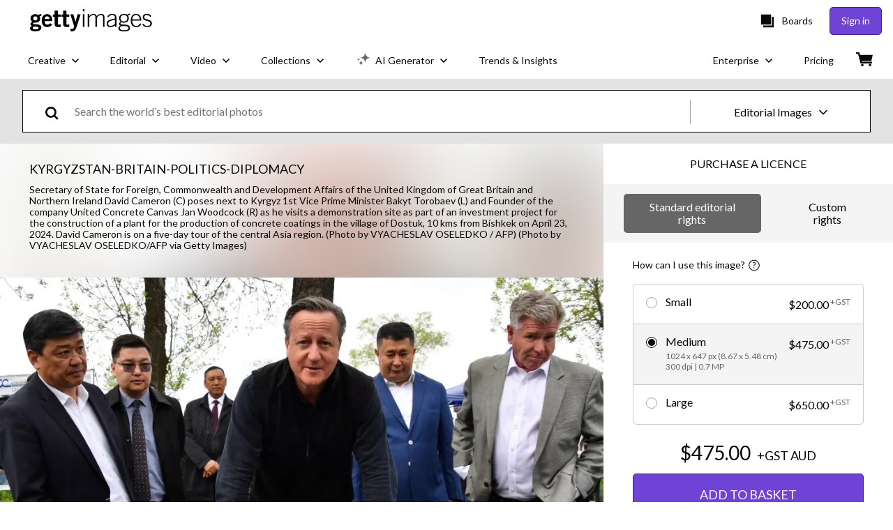

--- FILE ---
content_type: text/html; charset=utf-8
request_url: https://www.gettyimages.com.au/detail/news-photo/secretary-of-state-for-foreign-commonwealth-and-development-news-photo/2149245378
body_size: 53984
content:
<!DOCTYPE html><html class="en-gb getty no-js" lang="en-gb" prefix="og: http://ogp.me/ns#"><head><script>window.renderStart = new Date().getTime();
window.currentSite = {
  domainSuffix: "com.au",
  nickname: "getty",
  isGetty: true,
  isiStock: false,
  countryLanguagePrefix: "",
  tld: "com.au",
  path: "/detail/news-photo/secretary-of-state-for-foreign-commonwealth-and-development-news-photo/2149245378",
  host: "www.gettyimages.com.au"
}
window.notificationsContext = '';
window.currentApplication = "asset-detail";
window.pipelineId = "3149597";
window.requireCookieConsent = false
window.environment = {
  isProduction: true
}
window.pipelineId = "3149597"
window.experiences = {"reactcreativecarousel":{"is_active":true,"active_offers":{"offers":"Carousel"},"metadata":{"bot":"Carousel","pulse":"true"}},"reactcreativeimageslanding":{"is_active":true,"active_offers":{},"metadata":{"bot":"true"}},"seowhitelistandcanonicals":{"is_active":true,"active_offers":{},"metadata":{"bot":"true"}},"setfederatedcomponentcookies":{"is_active":true,"active_offers":{},"metadata":{"bot":"true"}}}
window.google_tag_manager_id = "GTM-P4WB37"</script><script>(function() {
  window.localeStrings = window.localeStrings || {};
  var lsData = null;
  for (var key in lsData) { window.localeStrings[key] = lsData[key]; }

  window.visitorExperiencesData = window.visitorExperiencesData || {};
  var veData = null;
  for (var key in veData) { window.visitorExperiencesData[key] = veData[key]; }

  //HACK? - SiteMap class script is not loaded yet, but here is where we know the values for its constructor.
  if(!window.siteMap){window.siteMap = {};}
  window.siteMap.constructorValues = {
    location: window.location,
    countryLanguagePrefixes: {},
    languageOnlyPrefixes: {},
    siteMapMethods: null
  };

  window.siteCapabilitiesData = window.siteCapabilitiesData || {};
  var scData = null;
  for (var key in scData) { window.siteCapabilitiesData[key] = scData[key]; }

  window.user = {}
  window.user.isRemembered = false;
  window.user.isSecurelyRemembered = false;
  window.user.isAuthenticated = false;
  window.user.autoSuggestLocale = "en-gb";
  window.user.isBot = true;
  window.isMobile = false;
  window.user.locale = "en-gb"
  window.application = {
    app_prefix: "asset-detail"
  };
})();</script><link rel="preconnect" href="//spectrum.gettyimages.com"><link rel="preconnect" href="//media.gettyimages.com"><link rel="dns-prefetch" href="//spectrum.gettyimages.com"><link rel="dns-prefetch" href="//media.gettyimages.com"><link href="https://fonts.gstatic.com" rel="preconnect" /><link href="https://fonts.googleapis.com/css?family=Lato:400,400i,700,700i&amp;subset=latin-ext" rel="stylesheet" /><link href="/favicon.ico" rel="icon" type="image/x-icon" /><link href="/favicon-16x16.png" rel="icon" sizes="16x16" type="image/png" /><link href="/favicon-32x32.png" rel="icon" sizes="32x32" type="image/png" /><link href="/favicon-48x48.png" rel="icon" sizes="48x48" type="image/png" /><link href="/favicon-64x64.png" rel="icon" sizes="64x64" type="image/png" /><link href="/favicon-96x96.png" rel="icon" sizes="96x96" type="image/png" /><link href="/favicon-128x128.png" rel="icon" sizes="128x128" type="image/png" /><link href="/favicon-192x192.png" rel="icon" sizes="192x192" type="image/png" /><link href="/favicon-256x256.png" rel="icon" sizes="256x256" type="image/png" /><link rel="stylesheet" type="text/css" media="all" href="/asset-detail/assets/css/getty.3df17063987c22475567.css"><link rel="stylesheet" type="text/css" media="all" href="/asset-detail/assets/css/application.64a5548edb58f3176762.css"><script type="text/javascript" src="/asset-detail/assets/polyfill.c488898ad8e4dbd27672.js" nomodule="nomodule"></script><script type="text/javascript" src="/asset-detail/assets/application.90f554749391943e3944.js" defer="defer"></script><title>Secretary of State for Foreign, Commonwealth and Development Affairs... News Photo - Getty Images</title><meta charset="utf-8" /><meta name="csrf-param" content="authenticity_token" />
<meta name="csrf-token" content="qm7IlsX_Bcp9udaQlh2dlsdrL111hhN8IOseY9iYX9o-f1Yd3Y0vEFARRnG777yMmIAPe7unJLX0R5lmlLBp2A" /><meta name="title" content="Secretary of State for Foreign, Commonwealth and Development Affairs... News Photo - Getty Images" /><meta name="description" content="Secretary of State for Foreign, Commonwealth and Development Affairs of the United Kingdom of Great Britain and Northern Ireland David Cameron poses next to Kyrgyz 1st Vice Prime Minister Bakyt... Get premium, high resolution news photos at Getty Images" /><meta name="viewport" content="width=device-width, initial-scale=1.0" /><meta name="apple-mobile-web-app-capable" content="yes" /><meta name="apple-mobile-web-app-status-bar-style" content="black-translucent" /><meta name="robots" content="noai, noimageai" /><meta content="Secretary of State for Foreign, Commonwealth and Development Affairs..." property="og:title" /><meta content="https://media.gettyimages.com/id/2149245378/photo/kyrgyzstan-britain-politics-diplomacy.jpg?s=594x594&amp;w=gi&amp;k=20&amp;c=rSlEEyoUv-JRy1LcgiVJQOLdoVUsS_hD03lgy3SSfcE=" property="og:image" /><meta content="/detail/news-photo/secretary-of-state-for-foreign-commonwealth-and-development-news-photo/2149245378" property="og:url" /><meta content="594" property="og:image:width" /><meta content="376" property="og:image:height" /><meta content="Secretary of State for Foreign, Commonwealth and Development Affairs of the United Kingdom of Great Britain and Northern Ireland David Cameron poses next to Kyrgyz 1st Vice Prime Minister Bakyt..." property="og:description" /><meta content="en_GB" property="og:locale" /><meta content="Getty Images" property="og:site_name" /><meta content="article" property="og:type" /><meta content="@gettyimages" name="twitter:site" /><meta content="summary_large_image" name="twitter:card" /><meta content="Secretary of State for Foreign, Commonwealth and Development Affairs..." name="twitter:title" /><meta content="https://media.gettyimages.com/id/2149245378/photo/kyrgyzstan-britain-politics-diplomacy.jpg?s=594x594&amp;w=gi&amp;k=20&amp;c=rSlEEyoUv-JRy1LcgiVJQOLdoVUsS_hD03lgy3SSfcE=" name="twitter:image" /><meta content="594" name="twitter:image:width" /><meta content="376" name="twitter:image:height" /><meta content="max-image-preview:large" name="robots" /><meta content="app-id=376812381,app-argument=https://www.gettyimages.com.au/detail/news-photo/secretary-of-state-for-foreign-commonwealth-and-development-news-photo/2149245378" name="apple-itunes-app" /><link href="https://www.gettyimages.com.au/detail/news-photo/secretary-of-state-for-foreign-commonwealth-and-development-news-photo/2149245378" hreflang="en-AU" rel="alternate" /><link href="https://www.gettyimages.be/detail/nieuwsfoto%27s/secretary-of-state-for-foreign-commonwealth-and-nieuwsfotos/2149245378" hreflang="nl-BE" rel="alternate" /><link href="https://www.gettyimages.com.br/detail/foto-jornal%C3%ADstica/secretary-of-state-for-foreign-commonwealth-and-foto-jornal%C3%ADstica/2149245378" hreflang="pt-BR" rel="alternate" /><link href="https://www.gettyimages.ca/detail/news-photo/secretary-of-state-for-foreign-commonwealth-and-development-news-photo/2149245378" hreflang="en-CA" rel="alternate" /><link href="https://www.gettyimages.dk/detail/news-photo/secretary-of-state-for-foreign-commonwealth-and-development-news-photo/2149245378" hreflang="en-DK" rel="alternate" /><link href="https://www.gettyimages.de/detail/nachrichtenfoto/secretary-of-state-for-foreign-commonwealth-and-nachrichtenfoto/2149245378" hreflang="de" rel="alternate" /><link href="https://www.gettyimages.es/detail/fotograf%C3%ADa-de-noticias/secretary-of-state-for-foreign-commonwealth-and-fotograf%C3%ADa-de-noticias/2149245378" hreflang="es" rel="alternate" /><link href="https://www.gettyimages.fr/detail/photo-d%27actualit%C3%A9/secretary-of-state-for-foreign-commonwealth-and-photo-dactualit%C3%A9/2149245378" hreflang="fr" rel="alternate" /><link href="https://www.gettyimages.in/detail/news-photo/secretary-of-state-for-foreign-commonwealth-and-development-news-photo/2149245378" hreflang="en-IN" rel="alternate" /><link href="https://www.gettyimages.ie/detail/news-photo/secretary-of-state-for-foreign-commonwealth-and-development-news-photo/2149245378" hreflang="en-IE" rel="alternate" /><link href="https://www.gettyimages.it/detail/fotografie-di-cronaca/secretary-of-state-for-foreign-commonwealth-and-fotografie-di-cronaca/2149245378" hreflang="it" rel="alternate" /><link href="https://www.gettyimages.com.mx/detail/fotograf%C3%ADa-de-noticias/secretary-of-state-for-foreign-commonwealth-and-fotograf%C3%ADa-de-noticias/2149245378" hreflang="es-MX" rel="alternate" /><link href="https://www.gettyimages.nl/detail/nieuwsfoto%27s/secretary-of-state-for-foreign-commonwealth-and-nieuwsfotos/2149245378" hreflang="nl" rel="alternate" /><link href="https://www.gettyimages.co.nz/detail/news-photo/secretary-of-state-for-foreign-commonwealth-and-development-news-photo/2149245378" hreflang="en-NZ" rel="alternate" /><link href="https://www.gettyimages.no/detail/news-photo/secretary-of-state-for-foreign-commonwealth-and-development-news-photo/2149245378" hreflang="en-NO" rel="alternate" /><link href="https://www.gettyimages.at/detail/nachrichtenfoto/secretary-of-state-for-foreign-commonwealth-and-nachrichtenfoto/2149245378" hreflang="de-AT" rel="alternate" /><link href="https://www.gettyimages.pt/detail/fotografia-de-not%C3%ADcias/secretary-of-state-for-foreign-commonwealth-and-fotografia-de-not%C3%ADcias/2149245378" hreflang="pt" rel="alternate" /><link href="https://www.gettyimages.ch/detail/nachrichtenfoto/secretary-of-state-for-foreign-commonwealth-and-nachrichtenfoto/2149245378" hreflang="de-CH" rel="alternate" /><link href="https://www.gettyimages.fi/detail/uutiskuva/secretary-of-state-for-foreign-commonwealth-and-development-uutiskuva/2149245378" hreflang="en-FI" rel="alternate" /><link href="https://www.gettyimages.se/detail/nyhetsfoto/secretary-of-state-for-foreign-commonwealth-and-development-nyhetsfoto/2149245378" hreflang="sv" rel="alternate" /><link href="https://www.gettyimages.ae/detail/news-photo/secretary-of-state-for-foreign-commonwealth-and-development-news-photo/2149245378" hreflang="en-AE" rel="alternate" /><link href="https://www.gettyimages.co.uk/detail/news-photo/secretary-of-state-for-foreign-commonwealth-and-development-news-photo/2149245378" hreflang="en-GB" rel="alternate" /><link href="https://www.gettyimages.com/detail/news-photo/secretary-of-state-for-foreign-commonwealth-and-development-news-photo/2149245378" hreflang="en-US" rel="alternate" /><link href="https://www.gettyimages.hk/detail/%E6%96%B0%E8%81%9E%E7%85%A7%E7%89%87/secretary-of-state-for-foreign-commonwealth-and-development-%E6%96%B0%E8%81%9E%E7%85%A7%E7%89%87/2149245378" hreflang="zh-HK" rel="alternate" /><link href="https://www.gettyimages.co.jp/detail/%E3%83%8B%E3%83%A5%E3%83%BC%E3%82%B9%E5%86%99%E7%9C%9F/secretary-of-state-for-foreign-commonwealth-and-development-%E3%83%8B%E3%83%A5%E3%83%BC%E3%82%B9%E5%86%99%E7%9C%9F/2149245378" hreflang="ja" rel="alternate" /><link href="https://www.gettyimages.com/detail/news-photo/secretary-of-state-for-foreign-commonwealth-and-development-news-photo/2149245378" hreflang="x-default" rel="alternate" /><link href="/detail/news-photo/secretary-of-state-for-foreign-commonwealth-and-development-news-photo/2149245378" rel="canonical" /><link href="/sign-in?returnurl=%2Fdetail%2Fnews-photo%2Fsecretary-of-state-for-foreign-commonwealth-and-development-news-photo%2F2149245378" rel="signin" /><link href="/purchase/cart" rel="cart" /><link href="http://www.gettyimages.com.au/opensearch.xml" rel="search" type="application/opensearchdescription+xml" /></head><body class="asset_detail_container asset-detail-page"><meta name="itemType" content="https://schema.org/WebPage" /><div id="header-wrapper">      <script type="application/json" data-component='Header'>
        {"layout":"full","currentPage":"asset_detail","showEnterpriseDropdown":true,"linkDisabled":false}
      </script>
      <script type="text/javascript">if(!window.remotes) { window.remotes = {}; }</script><link rel="stylesheet" href="/components/global-nav/static/css/alliance-ui-styles.96f78420de99040ee2c7.css"/><link rel="stylesheet" href="/components/global-nav/static/css/9385.cadda3a6b24fcf29ec05.css"/><link rel="stylesheet" href="/components/global-nav/static/css/components-getty-Header.70d5f83c24aae5bd521a.css"/><link rel="stylesheet" href="/components/global-nav/static/css/Header.f22ce4f2595e3f5f52d1.css"/><script src="/components/global-nav/static/remoteEntry.54dd08ba2971bc1ee616.js" integrity="sha384-1fR4o0kAXq4b/1tX9bUEd3eGLnUf/nnMdZCLjDPVhyL9XjVjOgob3jeT7q77bovg" defer=""></script><script src="/components/global-nav/static/7029.021356130f6d91d785e2.js" integrity="sha384-/Rubeahr1lNg/4r6vFydVMt2wEBLd9LTtYiXoPq6jbAeEjGpvghkalM5cjThaS/R" defer=""></script><script src="/components/global-nav/static/Header.cd285e831d4093f0ab52.js" integrity="sha384-vFxU8CzQkzdJPn5TGsOGDF7z5s9ko19ZzEH4j77j1ngKWNNkU3CA2E0uv2wzQ6+p" defer=""></script><script src="/components/global-nav/static/getty-js.195d9ec4f281e473f9f9.js" integrity="sha384-9dCQoIYD6JaN6DUuHsI0rUSc23SOAgrbp9rMksq5yNcynk9sHUW0pIsBcoH8tWFG" defer=""></script><script src="/components/global-nav/static/locales-getty-en-gb.04c8e12afd493becf991.js" integrity="sha384-djs4M1tOLiGZYeIVyCOXVBR+zwIHYS2jc2Bo7OQIf/wS1si9kJINK1+Puvg5Faz6" defer=""></script><script src="/components/global-nav/static/7753.e8e37fbb58e65fe58f6d.js" integrity="sha384-oj4NW7yTrtNI7lWqvhxN6PGC8/7AmDMPpIWAH7haDFxC5nwICkAyZQpl7QUEoInB" defer=""></script><script src="/components/global-nav/static/5000.e78876c5ea36791488c2.js" integrity="sha384-bNcnkBEg8GZnM5zoPw7l52xEfygz1egB6nFUZVCUpI5yJumoRSW4qJpLhN8fAglU" defer=""></script><script src="/components/global-nav/static/2482.66dcf6f1816a77e20a1f.js" integrity="sha384-KoN7VKfGsCUidco3NX/BL9LKqPSVCciqdgF7rhEI2UpvbyK74qeFo957CLnUxaE+" defer=""></script><script src="/components/global-nav/static/4176.93100ad5d38a406d7c2d.js" integrity="sha384-z5g9G4DQO3a2AKdzDfUYVDw7ni1WMf0zIxVP8slKmsBvpX9xnpbbH/62IMW4kWfe" defer=""></script><script src="/components/global-nav/static/7054.b2cbdc11df5af4c3a34b.js" integrity="sha384-h9uxpRBL/yzoW3ZcdqvleCZlYHP+HYORSfy1HC0DnCqFID2d41XzY48LbVIeKqX6" defer=""></script><script src="/components/global-nav/static/components-getty-Header.b757d62fcf2c908d2899.js" integrity="sha384-BY0/u5+NJjf+8o3ZWezCHt545XHWipo/i9/2oZiCO/XqKMjOCD8WciRTtdx54e/x" defer=""></script><div ng-non-bindable="true" data-component="Header" data-prerender="true" data-app="global_nav" data-locale="en-gb" data-site="getty" data-federated-component="true" data-root="false"><!--$--><script id="header_931466" type="text/javascript">if(!window.remotes['global_nav']){window.remotes['global_nav']={};}
    window.remotes['global_nav']['header']={};
    window.remotes['global_nav']['header'].state="%7B%22mutations%22%3A%5B%5D%2C%22queries%22%3A%5B%7B%22dehydratedAt%22%3A1769128179966%2C%22state%22%3A%7B%22data%22%3A%7B%22premiumDashBoardEnabled%22%3Afalse%2C%22isAnonymous%22%3Atrue%2C%22isAuthenticated%22%3Afalse%2C%22isKnownUser%22%3Afalse%2C%22isBot%22%3Atrue%2C%22isTeamLeader%22%3Afalse%2C%22isTeamMember%22%3Afalse%2C%22billingCountryCode%22%3A%22AUS%22%2C%22hasActiveGenerationAgreement%22%3Afalse%2C%22isEligibleForPremiumPlusMusic%22%3Atrue%2C%22displayName%22%3A%22%22%2C%22emergencyBannersData%22%3A%7B%7D%2C%22creativeTrendingSearchLinksImage%22%3A%5B%7B%22name%22%3A%22Sri%20Lanka%22%2C%22gaName%22%3A%22Sri%20Lanka%22%2C%22href%22%3A%22%2Fphotos%2Fsri-lanka%22%7D%2C%7B%22name%22%3A%22Australia%20Day%22%2C%22gaName%22%3A%22Australia%20Day%22%2C%22href%22%3A%22%2Fphotos%2Faustralia-day%22%7D%2C%7B%22name%22%3A%22Greenland%22%2C%22gaName%22%3A%22Greenland%22%2C%22href%22%3A%22%2Fphotos%2Fgreenland%22%7D%2C%7B%22name%22%3A%22Mount%20Fuji%22%2C%22gaName%22%3A%22Mount%20Fuji%22%2C%22href%22%3A%22%2Fphotos%2Fmount-fuji%22%7D%2C%7B%22name%22%3A%22Cambodia%22%2C%22gaName%22%3A%22Cambodia%22%2C%22href%22%3A%22%2Fphotos%2Fcambodia%22%7D%2C%7B%22name%22%3A%22Ai%22%2C%22gaName%22%3A%22Ai%22%2C%22href%22%3A%22%2Fphotos%2Fai%22%7D%2C%7B%22name%22%3A%22American%20Flag%22%2C%22gaName%22%3A%22American%20Flag%22%2C%22href%22%3A%22%2Fphotos%2Famerican-flag%22%7D%2C%7B%22name%22%3A%22Adelaide%22%2C%22gaName%22%3A%22Adelaide%22%2C%22href%22%3A%22%2Fphotos%2Fadelaide%22%7D%2C%7B%22name%22%3A%22Project%20Management%22%2C%22gaName%22%3A%22Project%20Management%22%2C%22href%22%3A%22%2Fphotos%2Fproject-management%22%7D%2C%7B%22name%22%3A%22Oc%20Spray%22%2C%22gaName%22%3A%22Oc%20Spray%22%2C%22href%22%3A%22%2Fphotos%2Foc-spray%22%7D%2C%7B%22name%22%3A%22Hong%20Kong%22%2C%22gaName%22%3A%22Hong%20Kong%22%2C%22href%22%3A%22%2Fphotos%2Fhong-kong%22%7D%2C%7B%22name%22%3A%22Australian%20Lifestyle%22%2C%22gaName%22%3A%22Australian%20Lifestyle%22%2C%22href%22%3A%22%2Fphotos%2Faustralian-lifestyle%22%7D%2C%7B%22name%22%3A%22Mahe%20Seychelles%22%2C%22gaName%22%3A%22Mahe%20Seychelles%22%2C%22href%22%3A%22%2Fphotos%2Fmahe-seychelles%22%7D%2C%7B%22name%22%3A%22Port%20Adelaide%20Lighthouse%22%2C%22gaName%22%3A%22Port%20Adelaide%20Lighthouse%22%2C%22href%22%3A%22%2Fphotos%2Fport-adelaide-lighthouse%22%7D%2C%7B%22name%22%3A%22Hate%20Speech%22%2C%22gaName%22%3A%22Hate%20Speech%22%2C%22href%22%3A%22%2Fphotos%2Fhate-speech%22%7D%2C%7B%22name%22%3A%22Christchurch%22%2C%22gaName%22%3A%22Christchurch%22%2C%22href%22%3A%22%2Fphotos%2Fchristchurch%22%7D%2C%7B%22name%22%3A%22Poker%20Table%22%2C%22gaName%22%3A%22Poker%20Table%22%2C%22href%22%3A%22%2Fphotos%2Fpoker-table%22%7D%2C%7B%22name%22%3A%22Firearms%22%2C%22gaName%22%3A%22Firearms%22%2C%22href%22%3A%22%2Fphotos%2Ffirearms%22%7D%2C%7B%22name%22%3A%22Queensland%22%2C%22gaName%22%3A%22Queensland%22%2C%22href%22%3A%22%2Fphotos%2Fqueensland%22%7D%2C%7B%22name%22%3A%22New%20Zealand%22%2C%22gaName%22%3A%22New%20Zealand%22%2C%22href%22%3A%22%2Fphotos%2Fnew-zealand%22%7D%5D%2C%22creativeTrendingSearchLinksVideo%22%3A%5B%7B%22name%22%3A%22Bengal%20Tiger%22%2C%22gaName%22%3A%22Bengal%20Tiger%22%2C%22href%22%3A%22%2Fvideos%2Fbengal-tiger%22%7D%2C%7B%22name%22%3A%22Blood%20Pressure%22%2C%22gaName%22%3A%22Blood%20Pressure%22%2C%22href%22%3A%22%2Fvideos%2Fblood-pressure%22%7D%2C%7B%22name%22%3A%22Oil%20Tanker%22%2C%22gaName%22%3A%22Oil%20Tanker%22%2C%22href%22%3A%22%2Fvideos%2Foil-tanker%22%7D%2C%7B%22name%22%3A%22Snow%20Shoe%20Canada%22%2C%22gaName%22%3A%22Snow%20Shoe%20Canada%22%2C%22href%22%3A%22%2Fvideos%2Fsnow-shoe-canada%22%7D%5D%2C%22creativeTrendingSearchLinksIllustration%22%3A%5B%7B%22name%22%3A%22Arrows%22%2C%22gaName%22%3A%22Arrows%22%2C%22href%22%3A%22%2Fillustrations%2Farrows%22%7D%2C%7B%22name%22%3A%22Backgrounds%22%2C%22gaName%22%3A%22Backgrounds%22%2C%22href%22%3A%22%2Fillustrations%2Fbackgrounds%22%7D%2C%7B%22name%22%3A%22Icons%22%2C%22gaName%22%3A%22Icons%22%2C%22href%22%3A%22%2Fillustrations%2Ficons%22%7D%2C%7B%22name%22%3A%22Textured%22%2C%22gaName%22%3A%22Textures%22%2C%22href%22%3A%22%2Fillustrations%2Ftextured%22%7D%2C%7B%22name%22%3A%22Social%20Media%22%2C%22gaName%22%3A%22Social%20Media%22%2C%22href%22%3A%22%2Fillustrations%2Fsocial-media%22%7D%5D%2C%22creativeTrendingSearchLinksVector%22%3A%5B%7B%22name%22%3A%22People%22%2C%22gaName%22%3A%22People%22%2C%22href%22%3A%22%2Fvectors%2Fpeople%22%7D%2C%7B%22name%22%3A%22Australia%20Day%22%2C%22gaName%22%3A%22Australia%20Day%22%2C%22href%22%3A%22%2Fvectors%2Faustralia-day%22%7D%5D%2C%22editorialTrendingSearchLinksImage%22%3A%5B%7B%22name%22%3A%22Australian%20Open%22%2C%22gaName%22%3A%22Australian%20Open%22%2C%22href%22%3A%22%2Fphotos%2Faustralian-open%22%7D%2C%7B%22name%22%3A%22Donald%20Trump%22%2C%22gaName%22%3A%22Donald%20Trump%22%2C%22href%22%3A%22%2Fphotos%2Fdonald-trump%22%7D%2C%7B%22name%22%3A%22Iran%22%2C%22gaName%22%3A%22Iran%22%2C%22href%22%3A%22%2Fphotos%2Firan%22%7D%2C%7B%22name%22%3A%22Alex%20De%20Minaur%22%2C%22gaName%22%3A%22Alex%20De%20Minaur%22%2C%22href%22%3A%22%2Fphotos%2Falex-de-minaur%22%7D%2C%7B%22name%22%3A%22Trump%22%2C%22gaName%22%3A%22Trump%22%2C%22href%22%3A%22%2Fphotos%2Ftrump%22%7D%2C%7B%22name%22%3A%22Nbl%22%2C%22gaName%22%3A%22Nbl%22%2C%22href%22%3A%22%2Fphotos%2Fnbl%22%7D%2C%7B%22name%22%3A%22Greenland%22%2C%22gaName%22%3A%22Greenland%22%2C%22href%22%3A%22%2Fphotos%2Fgreenland%22%7D%2C%7B%22name%22%3A%22Australia%22%2C%22gaName%22%3A%22Australia%22%2C%22href%22%3A%22%2Fphotos%2Faustralia%22%7D%2C%7B%22name%22%3A%22Steve%20Smith%22%2C%22gaName%22%3A%22Steve%20Smith%22%2C%22href%22%3A%22%2Fphotos%2Fsteve-smith%22%7D%2C%7B%22name%22%3A%22Alcaraz%22%2C%22gaName%22%3A%22Alcaraz%22%2C%22href%22%3A%22%2Fphotos%2Falcaraz%22%7D%2C%7B%22name%22%3A%22Storm%20Hunter%22%2C%22gaName%22%3A%22Storm%20Hunter%22%2C%22href%22%3A%22%2Fphotos%2Fstorm-hunter%22%7D%2C%7B%22name%22%3A%22Anthony%20Albanese%22%2C%22gaName%22%3A%22Anthony%20Albanese%22%2C%22href%22%3A%22%2Fphotos%2Fanthony-albanese%22%7D%2C%7B%22name%22%3A%22Sabalenka%22%2C%22gaName%22%3A%22Sabalenka%22%2C%22href%22%3A%22%2Fphotos%2Fsabalenka%22%7D%2C%7B%22name%22%3A%22Bella%20Hadid%22%2C%22gaName%22%3A%22Bella%20Hadid%22%2C%22href%22%3A%22%2Fphotos%2Fbella-hadid%22%7D%2C%7B%22name%22%3A%22Rose%20Byrne%22%2C%22gaName%22%3A%22Rose%20Byrne%22%2C%22href%22%3A%22%2Fphotos%2Frose-byrne%22%7D%2C%7B%22name%22%3A%22Maya%20Joint%22%2C%22gaName%22%3A%22Maya%20Joint%22%2C%22href%22%3A%22%2Fphotos%2Fmaya-joint%22%7D%2C%7B%22name%22%3A%22De%20Minaur%22%2C%22gaName%22%3A%22De%20Minaur%22%2C%22href%22%3A%22%2Fphotos%2Fde-minaur%22%7D%2C%7B%22name%22%3A%22Brooklyn%20Beckham%22%2C%22gaName%22%3A%22Brooklyn%20Beckham%22%2C%22href%22%3A%22%2Fphotos%2Fbrooklyn-beckham%22%7D%2C%7B%22name%22%3A%22Coco%20Gauff%22%2C%22gaName%22%3A%22Coco%20Gauff%22%2C%22href%22%3A%22%2Fphotos%2Fcoco-gauff%22%7D%2C%7B%22name%22%3A%22Newcastle%20Jets%22%2C%22gaName%22%3A%22Newcastle%20Jets%22%2C%22href%22%3A%22%2Fphotos%2Fnewcastle-jets%22%7D%5D%2C%22editorialTrendingSearchLinksVideo%22%3A%5B%7B%22name%22%3A%22Brooklyn%20Beckham%22%2C%22gaName%22%3A%22Brooklyn%20Beckham%22%2C%22href%22%3A%22%2Fvideos%2Fbrooklyn-beckham%22%7D%2C%7B%22name%22%3A%22Bridgerton%22%2C%22gaName%22%3A%22Bridgerton%22%2C%22href%22%3A%22%2Fvideos%2Fbridgerton%22%7D%2C%7B%22name%22%3A%22Victoria%20Beckham%22%2C%22gaName%22%3A%22Victoria%20Beckham%22%2C%22href%22%3A%22%2Fvideos%2Fvictoria-beckham%22%7D%2C%7B%22name%22%3A%22Bella%20Hadid%22%2C%22gaName%22%3A%22Bella%20Hadid%22%2C%22href%22%3A%22%2Fvideos%2Fbella-hadid%22%7D%2C%7B%22name%22%3A%22Harry%20Styles%22%2C%22gaName%22%3A%22Harry%20Styles%22%2C%22href%22%3A%22%2Fvideos%2Fharry-styles%22%7D%2C%7B%22name%22%3A%22Hudson%20Williams%22%2C%22gaName%22%3A%22Hudson%20Williams%22%2C%22href%22%3A%22%2Fvideos%2Fhudson-williams%22%7D%2C%7B%22name%22%3A%22Prada%22%2C%22gaName%22%3A%22Prada%22%2C%22href%22%3A%22%2Fvideos%2Fprada%22%7D%2C%7B%22name%22%3A%22Iran%22%2C%22gaName%22%3A%22Iran%22%2C%22href%22%3A%22%2Fvideos%2Firan%22%7D%2C%7B%22name%22%3A%22Teyana%20Taylor%22%2C%22gaName%22%3A%22Teyana%20Taylor%22%2C%22href%22%3A%22%2Fvideos%2Fteyana-taylor%22%7D%5D%2C%22editorialTrendingSearchLinksNews%22%3A%5B%7B%22name%22%3A%22Donald%20Trump%22%2C%22gaName%22%3A%22Donald%20Trump%22%2C%22href%22%3A%22%2Fphotos%2Fdonald-trump%22%7D%2C%7B%22name%22%3A%22Iran%22%2C%22gaName%22%3A%22Iran%22%2C%22href%22%3A%22%2Fphotos%2Firan%22%7D%2C%7B%22name%22%3A%22Trump%22%2C%22gaName%22%3A%22Trump%22%2C%22href%22%3A%22%2Fphotos%2Ftrump%22%7D%2C%7B%22name%22%3A%22Greenland%22%2C%22gaName%22%3A%22Greenland%22%2C%22href%22%3A%22%2Fphotos%2Fgreenland%22%7D%2C%7B%22name%22%3A%22Anthony%20Albanese%22%2C%22gaName%22%3A%22Anthony%20Albanese%22%2C%22href%22%3A%22%2Fphotos%2Fanthony-albanese%22%7D%2C%7B%22name%22%3A%22Iran%20Protest%22%2C%22gaName%22%3A%22Iran%20Protest%22%2C%22href%22%3A%22%2Fphotos%2Firan-protest%22%7D%2C%7B%22name%22%3A%22Iran%20Protests%22%2C%22gaName%22%3A%22Iran%20Protests%22%2C%22href%22%3A%22%2Fphotos%2Firan-protests%22%7D%2C%7B%22name%22%3A%22Ayatollah%20Ali%20Khamenei%22%2C%22gaName%22%3A%22Ayatollah%20Ali%20Khamenei%22%2C%22href%22%3A%22%2Fphotos%2Fayatollah-ali-khamenei%22%7D%2C%7B%22name%22%3A%22Kevin%20Rudd%22%2C%22gaName%22%3A%22Kevin%20Rudd%22%2C%22href%22%3A%22%2Fphotos%2Fkevin-rudd%22%7D%2C%7B%22name%22%3A%22Pauline%20Hanson%22%2C%22gaName%22%3A%22Pauline%20Hanson%22%2C%22href%22%3A%22%2Fphotos%2Fpauline-hanson%22%7D%2C%7B%22name%22%3A%22Elon%20Musk%22%2C%22gaName%22%3A%22Elon%20Musk%22%2C%22href%22%3A%22%2Fphotos%2Felon-musk%22%7D%2C%7B%22name%22%3A%22Machado%22%2C%22gaName%22%3A%22Machado%22%2C%22href%22%3A%22%2Fphotos%2Fmachado%22%7D%2C%7B%22name%22%3A%22Tehran%22%2C%22gaName%22%3A%22Tehran%22%2C%22href%22%3A%22%2Fphotos%2Ftehran%22%7D%2C%7B%22name%22%3A%22Elizabeth%20Smart%22%2C%22gaName%22%3A%22Elizabeth%20Smart%22%2C%22href%22%3A%22%2Fphotos%2Felizabeth-smart%22%7D%2C%7B%22name%22%3A%22Keir%20Starmer%22%2C%22gaName%22%3A%22Keir%20Starmer%22%2C%22href%22%3A%22%2Fphotos%2Fkeir-starmer%22%7D%2C%7B%22name%22%3A%22Kristi%20Noem%22%2C%22gaName%22%3A%22Kristi%20Noem%22%2C%22href%22%3A%22%2Fphotos%2Fkristi-noem%22%7D%2C%7B%22name%22%3A%22Elizabeth%20Hurley%22%2C%22gaName%22%3A%22Elizabeth%20Hurley%22%2C%22href%22%3A%22%2Fphotos%2Felizabeth-hurley%22%7D%2C%7B%22name%22%3A%22Mette%20Frederiksen%22%2C%22gaName%22%3A%22Mette%20Frederiksen%22%2C%22href%22%3A%22%2Fphotos%2Fmette-frederiksen%22%7D%2C%7B%22name%22%3A%22Ilhan%20Omar%22%2C%22gaName%22%3A%22Ilhan%20Omar%22%2C%22href%22%3A%22%2Fphotos%2Filhan-omar%22%7D%2C%7B%22name%22%3A%22Australia%22%2C%22gaName%22%3A%22Australia%22%2C%22href%22%3A%22%2Fphotos%2Faustralia%22%7D%5D%2C%22editorialTrendingSearchLinksSports%22%3A%5B%7B%22name%22%3A%22Australian%20Open%22%2C%22gaName%22%3A%22Australian%20Open%22%2C%22href%22%3A%22%2Fphotos%2Faustralian-open%22%7D%2C%7B%22name%22%3A%22Alex%20De%20Minaur%22%2C%22gaName%22%3A%22Alex%20De%20Minaur%22%2C%22href%22%3A%22%2Fphotos%2Falex-de-minaur%22%7D%2C%7B%22name%22%3A%22Nbl%22%2C%22gaName%22%3A%22Nbl%22%2C%22href%22%3A%22%2Fphotos%2Fnbl%22%7D%2C%7B%22name%22%3A%22Steve%20Smith%22%2C%22gaName%22%3A%22Steve%20Smith%22%2C%22href%22%3A%22%2Fphotos%2Fsteve-smith%22%7D%2C%7B%22name%22%3A%22Alcaraz%22%2C%22gaName%22%3A%22Alcaraz%22%2C%22href%22%3A%22%2Fphotos%2Falcaraz%22%7D%2C%7B%22name%22%3A%22Storm%20Hunter%22%2C%22gaName%22%3A%22Storm%20Hunter%22%2C%22href%22%3A%22%2Fphotos%2Fstorm-hunter%22%7D%2C%7B%22name%22%3A%22Sabalenka%22%2C%22gaName%22%3A%22Sabalenka%22%2C%22href%22%3A%22%2Fphotos%2Fsabalenka%22%7D%2C%7B%22name%22%3A%22Australia%22%2C%22gaName%22%3A%22Australia%22%2C%22href%22%3A%22%2Fphotos%2Faustralia%22%7D%2C%7B%22name%22%3A%22De%20Minaur%22%2C%22gaName%22%3A%22De%20Minaur%22%2C%22href%22%3A%22%2Fphotos%2Fde-minaur%22%7D%2C%7B%22name%22%3A%22Maya%20Joint%22%2C%22gaName%22%3A%22Maya%20Joint%22%2C%22href%22%3A%22%2Fphotos%2Fmaya-joint%22%7D%2C%7B%22name%22%3A%22Newcastle%20Jets%22%2C%22gaName%22%3A%22Newcastle%20Jets%22%2C%22href%22%3A%22%2Fphotos%2Fnewcastle-jets%22%7D%2C%7B%22name%22%3A%22Coco%20Gauff%22%2C%22gaName%22%3A%22Coco%20Gauff%22%2C%22href%22%3A%22%2Fphotos%2Fcoco-gauff%22%7D%2C%7B%22name%22%3A%22Bbl%22%2C%22gaName%22%3A%22Bbl%22%2C%22href%22%3A%22%2Fphotos%2Fbbl%22%7D%2C%7B%22name%22%3A%22Jordan%20Smith%22%2C%22gaName%22%3A%22Jordan%20Smith%22%2C%22href%22%3A%22%2Fphotos%2Fjordan-smith%22%7D%2C%7B%22name%22%3A%22Carlos%20Alcaraz%22%2C%22gaName%22%3A%22Carlos%20Alcaraz%22%2C%22href%22%3A%22%2Fphotos%2Fcarlos-alcaraz%22%7D%2C%7B%22name%22%3A%22Djokovic%22%2C%22gaName%22%3A%22Djokovic%22%2C%22href%22%3A%22%2Fphotos%2Fdjokovic%22%7D%2C%7B%22name%22%3A%22Venus%20Williams%22%2C%22gaName%22%3A%22Venus%20Williams%22%2C%22href%22%3A%22%2Fphotos%2Fvenus-williams%22%7D%2C%7B%22name%22%3A%22Talia%20Gibson%22%2C%22gaName%22%3A%22Talia%20Gibson%22%2C%22href%22%3A%22%2Fphotos%2Ftalia-gibson%22%7D%2C%7B%22name%22%3A%22Zverev%22%2C%22gaName%22%3A%22Zverev%22%2C%22href%22%3A%22%2Fphotos%2Fzverev%22%7D%2C%7B%22name%22%3A%22Wnbl%22%2C%22gaName%22%3A%22Wnbl%22%2C%22href%22%3A%22%2Fphotos%2Fwnbl%22%7D%5D%2C%22editorialTrendingSearchLinksEntertainment%22%3A%5B%7B%22name%22%3A%22Bella%20Hadid%22%2C%22gaName%22%3A%22Bella%20Hadid%22%2C%22href%22%3A%22%2Fphotos%2Fbella-hadid%22%7D%2C%7B%22name%22%3A%22Rose%20Byrne%22%2C%22gaName%22%3A%22Rose%20Byrne%22%2C%22href%22%3A%22%2Fphotos%2Frose-byrne%22%7D%2C%7B%22name%22%3A%22Harry%20Styles%22%2C%22gaName%22%3A%22Harry%20Styles%22%2C%22href%22%3A%22%2Fphotos%2Fharry-styles%22%7D%2C%7B%22name%22%3A%22Kevin%20Rudd%22%2C%22gaName%22%3A%22Kevin%20Rudd%22%2C%22href%22%3A%22%2Fphotos%2Fkevin-rudd%22%7D%2C%7B%22name%22%3A%22Brooklyn%20Beckham%22%2C%22gaName%22%3A%22Brooklyn%20Beckham%22%2C%22href%22%3A%22%2Fphotos%2Fbrooklyn-beckham%22%7D%2C%7B%22name%22%3A%22Jennifer%20Lawrence%22%2C%22gaName%22%3A%22Jennifer%20Lawrence%22%2C%22href%22%3A%22%2Fphotos%2Fjennifer-lawrence%22%7D%2C%7B%22name%22%3A%22Rihanna%22%2C%22gaName%22%3A%22Rihanna%22%2C%22href%22%3A%22%2Fphotos%2Frihanna%22%7D%2C%7B%22name%22%3A%22Australia%22%2C%22gaName%22%3A%22Australia%22%2C%22href%22%3A%22%2Fphotos%2Faustralia%22%7D%2C%7B%22name%22%3A%22Keith%20Urban%22%2C%22gaName%22%3A%22Keith%20Urban%22%2C%22href%22%3A%22%2Fphotos%2Fkeith-urban%22%7D%2C%7B%22name%22%3A%22Sarah%20Snook%22%2C%22gaName%22%3A%22Sarah%20Snook%22%2C%22href%22%3A%22%2Fphotos%2Fsarah-snook%22%7D%2C%7B%22name%22%3A%22Bts%22%2C%22gaName%22%3A%22Bts%22%2C%22href%22%3A%22%2Fphotos%2Fbts%22%7D%2C%7B%22name%22%3A%22Paige%20Lorenze%22%2C%22gaName%22%3A%22Paige%20Lorenze%22%2C%22href%22%3A%22%2Fphotos%2Fpaige-lorenze%22%7D%2C%7B%22name%22%3A%22Rose%20Byrne%20Bobby%20Cannavale%22%2C%22gaName%22%3A%22Rose%20Byrne%20Bobby%20Cannavale%22%2C%22href%22%3A%22%2Fphotos%2Frose-byrne-bobby-cannavale%22%7D%2C%7B%22name%22%3A%22Australian%20Open%22%2C%22gaName%22%3A%22Australian%20Open%22%2C%22href%22%3A%22%2Fphotos%2Faustralian-open%22%7D%2C%7B%22name%22%3A%22Sophie%20Turner%22%2C%22gaName%22%3A%22Sophie%20Turner%22%2C%22href%22%3A%22%2Fphotos%2Fsophie-turner%22%7D%2C%7B%22name%22%3A%22Matt%20Damon%22%2C%22gaName%22%3A%22Matt%20Damon%22%2C%22href%22%3A%22%2Fphotos%2Fmatt-damon%22%7D%2C%7B%22name%22%3A%22Tell%20Me%20Lies%22%2C%22gaName%22%3A%22Tell%20Me%20Lies%22%2C%22href%22%3A%22%2Fphotos%2Ftell-me-lies%22%7D%2C%7B%22name%22%3A%22Leonardo%20Dicaprio%22%2C%22gaName%22%3A%22Leonardo%20Dicaprio%22%2C%22href%22%3A%22%2Fphotos%2Fleonardo-dicaprio%22%7D%2C%7B%22name%22%3A%22Selena%20Gomez%22%2C%22gaName%22%3A%22Selena%20Gomez%22%2C%22href%22%3A%22%2Fphotos%2Fselena-gomez%22%7D%2C%7B%22name%22%3A%22Chris%20Noth%22%2C%22gaName%22%3A%22Chris%20Noth%22%2C%22href%22%3A%22%2Fphotos%2Fchris-noth%22%7D%5D%2C%22editorialTrendingSearchLinksFashion%22%3A%5B%7B%22name%22%3A%22Brooklyn%20Beckham%22%2C%22gaName%22%3A%22Brooklyn%20Beckham%22%2C%22href%22%3A%22%2Fphotos%2Fbrooklyn-beckham%22%7D%2C%7B%22name%22%3A%22Valentino%20Garavani%22%2C%22gaName%22%3A%22Valentino%20Garavani%22%2C%22href%22%3A%22%2Fphotos%2Fvalentino-garavani%22%7D%2C%7B%22name%22%3A%22Rose%20Byrne%22%2C%22gaName%22%3A%22Rose%20Byrne%22%2C%22href%22%3A%22%2Fphotos%2Frose-byrne%22%7D%2C%7B%22name%22%3A%22Brooklyn%20Beckham%20Nicola%20Peltz%22%2C%22gaName%22%3A%22Brooklyn%20Beckham%20Nicola%20Peltz%22%2C%22href%22%3A%22%2Fphotos%2Fbrooklyn-beckham-nicola-peltz%22%7D%2C%7B%22name%22%3A%22Keith%20Urban%22%2C%22gaName%22%3A%22Keith%20Urban%22%2C%22href%22%3A%22%2Fphotos%2Fkeith-urban%22%7D%2C%7B%22name%22%3A%22Bella%20Hadid%22%2C%22gaName%22%3A%22Bella%20Hadid%22%2C%22href%22%3A%22%2Fphotos%2Fbella-hadid%22%7D%2C%7B%22name%22%3A%22Valentino%22%2C%22gaName%22%3A%22Valentino%22%2C%22href%22%3A%22%2Fphotos%2Fvalentino%22%7D%2C%7B%22name%22%3A%22Jessie%20Buckley%22%2C%22gaName%22%3A%22Jessie%20Buckley%22%2C%22href%22%3A%22%2Fphotos%2Fjessie-buckley%22%7D%2C%7B%22name%22%3A%22Golden%20Globes%22%2C%22gaName%22%3A%22Golden%20Globes%22%2C%22href%22%3A%22%2Fphotos%2Fgolden-globes%22%7D%2C%7B%22name%22%3A%22Sass%20Bide%22%2C%22gaName%22%3A%22Sass%20Bide%22%2C%22href%22%3A%22%2Fphotos%2Fsass-bide%22%7D%2C%7B%22name%22%3A%22Emily%20Blunt%22%2C%22gaName%22%3A%22Emily%20Blunt%22%2C%22href%22%3A%22%2Fphotos%2Femily-blunt%22%7D%2C%7B%22name%22%3A%22Mia%20Goth%22%2C%22gaName%22%3A%22Mia%20Goth%22%2C%22href%22%3A%22%2Fphotos%2Fmia-goth%22%7D%2C%7B%22name%22%3A%22Minnie%20Driver%22%2C%22gaName%22%3A%22Minnie%20Driver%22%2C%22href%22%3A%22%2Fphotos%2Fminnie-driver%22%7D%2C%7B%22name%22%3A%22George%20Clooney%22%2C%22gaName%22%3A%22George%20Clooney%22%2C%22href%22%3A%22%2Fphotos%2Fgeorge-clooney%22%7D%2C%7B%22name%22%3A%22Mark%20Ruffalo%22%2C%22gaName%22%3A%22Mark%20Ruffalo%22%2C%22href%22%3A%22%2Fphotos%2Fmark-ruffalo%22%7D%2C%7B%22name%22%3A%22Andrew%20Mountbatten%20Windsor%22%2C%22gaName%22%3A%22Andrew%20Mountbatten%20Windsor%22%2C%22href%22%3A%22%2Fphotos%2Fandrew-mountbatten-windsor%22%7D%2C%7B%22name%22%3A%22Jennifer%20Lawrence%22%2C%22gaName%22%3A%22Jennifer%20Lawrence%22%2C%22href%22%3A%22%2Fphotos%2Fjennifer-lawrence%22%7D%2C%7B%22name%22%3A%22Amanda%20Seyfried%22%2C%22gaName%22%3A%22Amanda%20Seyfried%22%2C%22href%22%3A%22%2Fphotos%2Famanda-seyfried%22%7D%2C%7B%22name%22%3A%22Leighton%20Meester%22%2C%22gaName%22%3A%22Leighton%20Meester%22%2C%22href%22%3A%22%2Fphotos%2Fleighton-meester%22%7D%5D%2C%22editorialTrendingSearchLinksArchive%22%3A%5B%7B%22name%22%3A%22Valentino%20Garavani%22%2C%22gaName%22%3A%22Valentino%20Garavani%22%2C%22href%22%3A%22%2Fphotos%2Fvalentino-garavani%22%7D%2C%7B%22name%22%3A%22Dian%20Parkinson%22%2C%22gaName%22%3A%22Dian%20Parkinson%22%2C%22href%22%3A%22%2Fphotos%2Fdian-parkinson%22%7D%2C%7B%22name%22%3A%22Princess%20Irene%22%2C%22gaName%22%3A%22Princess%20Irene%22%2C%22href%22%3A%22%2Fphotos%2Fprincess-irene%22%7D%2C%7B%22name%22%3A%22Valentino%22%2C%22gaName%22%3A%22Valentino%22%2C%22href%22%3A%22%2Fphotos%2Fvalentino%22%7D%2C%7B%22name%22%3A%22Rachel%20Hunter%20Rod%20Stewart%22%2C%22gaName%22%3A%22Rachel%20Hunter%20Rod%20Stewart%22%2C%22href%22%3A%22%2Fphotos%2Frachel-hunter-rod-stewart%22%7D%2C%7B%22name%22%3A%22Barry%20Williams%20Brady%20Bunch%22%2C%22gaName%22%3A%22Barry%20Williams%20Brady%20Bunch%22%2C%22href%22%3A%22%2Fphotos%2Fbarry-williams-brady-bunch%22%7D%2C%7B%22name%22%3A%22Dolly%20Parton%22%2C%22gaName%22%3A%22Dolly%20Parton%22%2C%22href%22%3A%22%2Fphotos%2Fdolly-parton%22%7D%2C%7B%22name%22%3A%22King%20Edward%20Iii%22%2C%22gaName%22%3A%22King%20Edward%20Iii%22%2C%22href%22%3A%22%2Fphotos%2Fking-edward-iii%22%7D%2C%7B%22name%22%3A%22Arthur%20Harris%22%2C%22gaName%22%3A%22Arthur%20Harris%22%2C%22href%22%3A%22%2Fphotos%2Farthur-harris%22%7D%5D%2C%22gettyCreativePopularCategories%22%3A%7B%22illustrations%22%3A%5B%7B%22trackingLabel%22%3A%22Backgrounds%22%2C%22localizedLinkText%22%3A%22Backgrounds%22%2C%22path%22%3A%22%2Fstock-illustrations%2Fbackgrounds%22%7D%2C%7B%22trackingLabel%22%3A%22Business%20And%20Finance%22%2C%22localizedLinkText%22%3A%22Business%20And%20Finance%22%2C%22path%22%3A%22%2Fstock-illustrations%2Fbusiness-and-finance%22%7D%2C%7B%22trackingLabel%22%3A%22Calendar%22%2C%22localizedLinkText%22%3A%22Calendar%22%2C%22path%22%3A%22%2Fstock-illustrations%2Fcalendar%22%7D%2C%7B%22trackingLabel%22%3A%22Cartoons%20And%20Comics%22%2C%22localizedLinkText%22%3A%22Cartoons%20And%20Comics%22%2C%22path%22%3A%22%2Fstock-illustrations%2Fcartoons-and-comics%22%7D%2C%7B%22trackingLabel%22%3A%22Education%22%2C%22localizedLinkText%22%3A%22Education%22%2C%22path%22%3A%22%2Fstock-illustrations%2Feducation%22%7D%2C%7B%22trackingLabel%22%3A%22Emblems%20Banners%20And%20Badges%22%2C%22localizedLinkText%22%3A%22Emblem%2C%20Banner%20And%20Badges%22%2C%22path%22%3A%22%2Fstock-illustrations%2Femblems-banners-and-badges%22%7D%2C%7B%22trackingLabel%22%3A%22Family%22%2C%22localizedLinkText%22%3A%22Family%22%2C%22path%22%3A%22%2Fstock-illustrations%2Ffamily%22%7D%2C%7B%22trackingLabel%22%3A%22Fashion%20And%20Beauty%22%2C%22localizedLinkText%22%3A%22Fashion%20And%20Beauty%22%2C%22path%22%3A%22%2Fstock-illustrations%2Ffashion-and-beauty%22%7D%2C%7B%22trackingLabel%22%3A%22Fitness%20And%20Wellness%22%2C%22localizedLinkText%22%3A%22Fitness%20And%20Wellness%22%2C%22path%22%3A%22%2Fstock-illustrations%2Ffitness-and-wellness%22%7D%2C%7B%22trackingLabel%22%3A%22Flags%20And%20Maps%22%2C%22localizedLinkText%22%3A%22Flag%20And%20Map%22%2C%22path%22%3A%22%2Fstock-illustrations%2Fflags-and-maps%22%7D%2C%7B%22trackingLabel%22%3A%22Food%20And%20Drink%22%2C%22localizedLinkText%22%3A%22Food%20And%20Drink%22%2C%22path%22%3A%22%2Fstock-illustrations%2Ffood-and-drink%22%7D%2C%7B%22trackingLabel%22%3A%22Frames%20And%20Borders%22%2C%22localizedLinkText%22%3A%22Frames%20And%20Borders%22%2C%22path%22%3A%22%2Fstock-illustrations%2Fframes-and-borders%22%7D%2C%7B%22trackingLabel%22%3A%22Healthcare%20And%20Medicine%22%2C%22localizedLinkText%22%3A%22Healthcare%20And%20Medicine%22%2C%22path%22%3A%22%2Fstock-illustrations%2Fhealthcare-and-medicine%22%7D%2C%7B%22trackingLabel%22%3A%22Holidays%20And%20Seasonal%22%2C%22localizedLinkText%22%3A%22Holiday%20And%20Seasonal%22%2C%22path%22%3A%22%2Fstock-illustrations%2Fholidays-and-seasonal%22%7D%2C%7B%22trackingLabel%22%3A%22Icons%22%2C%22localizedLinkText%22%3A%22Icon%22%2C%22path%22%3A%22%2Fstock-illustrations%2Ficons%22%7D%2C%7B%22trackingLabel%22%3A%22Infographics%22%2C%22localizedLinkText%22%3A%22Infographic%22%2C%22path%22%3A%22%2Fstock-illustrations%2Finfographics%22%7D%2C%7B%22trackingLabel%22%3A%22Interface%20Elements%22%2C%22localizedLinkText%22%3A%22Interface%20Elements%22%2C%22path%22%3A%22%2Fstock-illustrations%2Finterface-elements%22%7D%2C%7B%22trackingLabel%22%3A%22Jobs%20And%20Careers%22%2C%22localizedLinkText%22%3A%22Job%20And%20Career%22%2C%22path%22%3A%22%2Fstock-illustrations%2Fjobs-and-careers%22%7D%2C%7B%22trackingLabel%22%3A%22Lifestyle%22%2C%22localizedLinkText%22%3A%22Lifestyle%22%2C%22path%22%3A%22%2Fstock-illustrations%2Flifestyle%22%7D%2C%7B%22trackingLabel%22%3A%22Maps%22%2C%22localizedLinkText%22%3A%22Maps%22%2C%22path%22%3A%22%2Fstock-illustrations%2Fmaps%22%7D%2C%7B%22trackingLabel%22%3A%22Moods%20And%20Feelings%22%2C%22localizedLinkText%22%3A%22Mood%20And%20Feeling%22%2C%22path%22%3A%22%2Fstock-illustrations%2Fmoods-and-feelings%22%7D%2C%7B%22trackingLabel%22%3A%22Nature%20And%20Landscapes%22%2C%22localizedLinkText%22%3A%22Nature%20And%20Landscape%22%2C%22path%22%3A%22%2Fstock-illustrations%2Fnature-and-landscapes%22%7D%2C%7B%22trackingLabel%22%3A%22Pets%20And%20Animals%22%2C%22localizedLinkText%22%3A%22Pet%20And%20Animal%22%2C%22path%22%3A%22%2Fstock-illustrations%2Fpets-and-animals%22%7D%2C%7B%22trackingLabel%22%3A%22Product%20Mockups%22%2C%22localizedLinkText%22%3A%22Product%20Mockups%22%2C%22path%22%3A%22%2Fstock-illustrations%2Fproduct-mockups%22%7D%2C%7B%22trackingLabel%22%3A%22Retro%20And%20Vintage%22%2C%22localizedLinkText%22%3A%22Retro%20And%20Vintage%22%2C%22path%22%3A%22%2Fstock-illustrations%2Fretro-and-vintage%22%7D%2C%7B%22trackingLabel%22%3A%22Science%20And%20Technology%22%2C%22localizedLinkText%22%3A%22Science%20And%20Technology%22%2C%22path%22%3A%22%2Fstock-illustrations%2Fscience-and-technology%22%7D%2C%7B%22trackingLabel%22%3A%22Silhouettes%22%2C%22localizedLinkText%22%3A%22Silhouette%22%2C%22path%22%3A%22%2Fstock-illustrations%2Fsilhouettes%22%7D%2C%7B%22trackingLabel%22%3A%22Special%20Occasions%22%2C%22localizedLinkText%22%3A%22Special%20Occasion%22%2C%22path%22%3A%22%2Fstock-illustrations%2Fspecial-occasions%22%7D%2C%7B%22trackingLabel%22%3A%22Sports%20And%20Recreation%22%2C%22localizedLinkText%22%3A%22Sports%20%26%20Recreation%22%2C%22path%22%3A%22%2Fstock-illustrations%2Fsports-and-recreation%22%7D%2C%7B%22trackingLabel%22%3A%22Tattoos%22%2C%22localizedLinkText%22%3A%22Tattoo%22%2C%22path%22%3A%22%2Fstock-illustrations%2Ftattoos%22%7D%2C%7B%22trackingLabel%22%3A%22Technology%22%2C%22localizedLinkText%22%3A%22Technology%22%2C%22path%22%3A%22%2Fstock-illustrations%2Ftechnology%22%7D%2C%7B%22trackingLabel%22%3A%22Templates%22%2C%22localizedLinkText%22%3A%22Template%22%2C%22path%22%3A%22%2Fstock-illustrations%2Ftemplates%22%7D%2C%7B%22trackingLabel%22%3A%22Textures%20And%20Patterns%22%2C%22localizedLinkText%22%3A%22Texture%20And%20Patterns%22%2C%22path%22%3A%22%2Fstock-illustrations%2Ftextures-and-patterns%22%7D%2C%7B%22trackingLabel%22%3A%22Transportation%22%2C%22localizedLinkText%22%3A%22Transportation%22%2C%22path%22%3A%22%2Fstock-illustrations%2Ftransportation%22%7D%2C%7B%22trackingLabel%22%3A%22Travel%20Destinations%22%2C%22localizedLinkText%22%3A%22Travel%20Destination%22%2C%22path%22%3A%22%2Fstock-illustrations%2Ftravel-destinations%22%7D%5D%2C%22photos%22%3A%5B%7B%22trackingLabel%22%3A%22Architecture%22%2C%22localizedLinkText%22%3A%22Architecture%22%2C%22path%22%3A%22%2Fstock-photos%2Farchitecture%22%7D%2C%7B%22trackingLabel%22%3A%22Business%20And%20Finance%22%2C%22localizedLinkText%22%3A%22Business%20And%20Finance%22%2C%22path%22%3A%22%2Fstock-photos%2Fbusiness-and-finance%22%7D%2C%7B%22trackingLabel%22%3A%22Calendar%22%2C%22localizedLinkText%22%3A%22Calendar%22%2C%22path%22%3A%22%2Fstock-photos%2Fcalendar%22%7D%2C%7B%22trackingLabel%22%3A%22Education%22%2C%22localizedLinkText%22%3A%22Education%22%2C%22path%22%3A%22%2Fstock-photos%2Feducation%22%7D%2C%7B%22trackingLabel%22%3A%22Family%22%2C%22localizedLinkText%22%3A%22Family%22%2C%22path%22%3A%22%2Fstock-photos%2Ffamily%22%7D%2C%7B%22trackingLabel%22%3A%22Fitness%20and%20Wellness%22%2C%22localizedLinkText%22%3A%22Fitness%20And%20Wellness%22%2C%22path%22%3A%22%2Fstock-photos%2Ffitness-and-wellness%22%7D%2C%7B%22trackingLabel%22%3A%22Food%22%2C%22localizedLinkText%22%3A%22Food%22%2C%22path%22%3A%22%2Fstock-photos%2Ffood%22%7D%2C%7B%22trackingLabel%22%3A%22Healthcare%20and%20Medicine%22%2C%22localizedLinkText%22%3A%22Healthcare%20and%20Medicine%22%2C%22path%22%3A%22%2Fstock-photos%2Fhealthcare-and-medicine%22%7D%2C%7B%22trackingLabel%22%3A%22Holidays%20And%20Seasonal%22%2C%22localizedLinkText%22%3A%22Holidays%20And%20Seasonal%22%2C%22path%22%3A%22%2Fstock-photos%2Fholidays-and-seasonal%22%7D%2C%7B%22trackingLabel%22%3A%22Lifestyle%22%2C%22localizedLinkText%22%3A%22Lifestyle%22%2C%22path%22%3A%22%2Fstock-photos%2Flifestyle%22%7D%2C%7B%22trackingLabel%22%3A%22Nature%20and%20Landscapes%22%2C%22localizedLinkText%22%3A%22Nature%20and%20Landscapes%22%2C%22path%22%3A%22%2Fstock-photos%2Fnature-and-landscapes%22%7D%2C%7B%22trackingLabel%22%3A%22Pets%20And%20Animals%22%2C%22localizedLinkText%22%3A%22Pets%20And%20Animals%22%2C%22path%22%3A%22%2Fstock-photos%2Fpets-and-animals%22%7D%2C%7B%22trackingLabel%22%3A%22Retro%20And%20Vintage%22%2C%22localizedLinkText%22%3A%22Retro%20And%20Vintage%22%2C%22path%22%3A%22%2Fstock-photos%2Fretro-and-vintage%22%7D%2C%7B%22trackingLabel%22%3A%22Science%20And%20Technology%22%2C%22localizedLinkText%22%3A%22Science%20And%20Technology%22%2C%22path%22%3A%22%2Fstock-photos%2Fscience-and-technology%22%7D%2C%7B%22trackingLabel%22%3A%22Special%20Occasions%22%2C%22localizedLinkText%22%3A%22Special%20Occasions%22%2C%22path%22%3A%22%2Fstock-photos%2Fspecial-occasions%22%7D%2C%7B%22trackingLabel%22%3A%22Sports%20And%20Recreation%22%2C%22localizedLinkText%22%3A%22Sports%20And%20Recreation%22%2C%22path%22%3A%22%2Fstock-photos%2Fsports-and-recreation%22%7D%2C%7B%22trackingLabel%22%3A%22Technology%22%2C%22localizedLinkText%22%3A%22Technology%22%2C%22path%22%3A%22%2Fstock-photos%2Ftechnology%22%7D%2C%7B%22trackingLabel%22%3A%22Transportation%22%2C%22localizedLinkText%22%3A%22Transportation%22%2C%22path%22%3A%22%2Fstock-photos%2Ftransportation%22%7D%2C%7B%22trackingLabel%22%3A%22Travel%20Destinations%22%2C%22localizedLinkText%22%3A%22Travel%20Destinations%22%2C%22path%22%3A%22%2Fstock-photos%2Ftravel-destinations%22%7D%5D%2C%22vectors%22%3A%5B%7B%22trackingLabel%22%3A%22Family%22%2C%22localizedLinkText%22%3A%22Family%22%2C%22path%22%3A%22%2Fvectors%2Ffamily%22%7D%2C%7B%22trackingLabel%22%3A%22Business%22%2C%22localizedLinkText%22%3A%22Business%22%2C%22path%22%3A%22%2Fvectors%2Fbusiness%22%7D%2C%7B%22trackingLabel%22%3A%22Holiday%22%2C%22localizedLinkText%22%3A%22Holiday%22%2C%22path%22%3A%22%2Fvectors%2Fholiday%22%7D%2C%7B%22trackingLabel%22%3A%22Technology%22%2C%22localizedLinkText%22%3A%22Technology%22%2C%22path%22%3A%22%2Fvectors%2Ftechnology%22%7D%2C%7B%22trackingLabel%22%3A%22Education%22%2C%22localizedLinkText%22%3A%22Education%22%2C%22path%22%3A%22%2Fvectors%2Feducation%22%7D%2C%7B%22trackingLabel%22%3A%22Sports%22%2C%22localizedLinkText%22%3A%22Sports%22%2C%22path%22%3A%22%2Fvectors%2Fsports%22%7D%2C%7B%22trackingLabel%22%3A%22Money%22%2C%22localizedLinkText%22%3A%22Money%22%2C%22path%22%3A%22%2Fvectors%2Fmoney%22%7D%2C%7B%22trackingLabel%22%3A%22Science%22%2C%22localizedLinkText%22%3A%22Science%22%2C%22path%22%3A%22%2Fvectors%2Fscience%22%7D%2C%7B%22trackingLabel%22%3A%22Food%22%2C%22localizedLinkText%22%3A%22Food%22%2C%22path%22%3A%22%2Fvectors%2Ffood%22%7D%2C%7B%22trackingLabel%22%3A%22Medical%22%2C%22localizedLinkText%22%3A%22Medical%22%2C%22path%22%3A%22%2Fvectors%2Fmedical%22%7D%2C%7B%22trackingLabel%22%3A%22Nature%22%2C%22localizedLinkText%22%3A%22Nature%22%2C%22path%22%3A%22%2Fvectors%2Fnature%22%7D%2C%7B%22trackingLabel%22%3A%22Calendar%22%2C%22localizedLinkText%22%3A%22Calendar%22%2C%22path%22%3A%22%2Fvectors%2Fcalendar%22%7D%2C%7B%22trackingLabel%22%3A%22Transportation%22%2C%22localizedLinkText%22%3A%22Transportation%22%2C%22path%22%3A%22%2Fvectors%2Ftransportation%22%7D%2C%7B%22trackingLabel%22%3A%22Fitness%22%2C%22localizedLinkText%22%3A%22Fitness%22%2C%22path%22%3A%22%2Fvectors%2Ffitness%22%7D%2C%7B%22trackingLabel%22%3A%22Social%20media%22%2C%22localizedLinkText%22%3A%22Social%20media%22%2C%22path%22%3A%22%2Fvectors%2Fsocial-media%22%7D%2C%7B%22trackingLabel%22%3A%22America%20flag%22%2C%22localizedLinkText%22%3A%22America%20flag%22%2C%22path%22%3A%22%2Fvectors%2Famerican-flag%22%7D%2C%7B%22trackingLabel%22%3A%22Sky%22%2C%22localizedLinkText%22%3A%22Sky%22%2C%22path%22%3A%22%2Fvectors%2Fsky%22%7D%2C%7B%22trackingLabel%22%3A%22Cloud%22%2C%22localizedLinkText%22%3A%22Cloud%22%2C%22path%22%3A%22%2Fvectors%2Fcloud%22%7D%2C%7B%22trackingLabel%22%3A%22Laptop%22%2C%22localizedLinkText%22%3A%22Laptop%22%2C%22path%22%3A%22%2Fvectors%2Flaptop%22%7D%5D%2C%22videos%22%3A%5B%7B%22trackingLabel%22%3A%224K%20Videos%22%2C%22localizedLinkText%22%3A%224K%20Videos%22%2C%22path%22%3A%22%2Fstock-videos%2F4k-videos%22%7D%2C%7B%22trackingLabel%22%3A%22Adventure%22%2C%22localizedLinkText%22%3A%22Adventure%22%2C%22path%22%3A%22%2Fstock-videos%2Fadventure%22%7D%2C%7B%22trackingLabel%22%3A%22Aerial%22%2C%22localizedLinkText%22%3A%22Aerial%22%2C%22path%22%3A%22%2Fstock-videos%2Faerial%22%7D%2C%7B%22trackingLabel%22%3A%22Animation%22%2C%22localizedLinkText%22%3A%22Animation%22%2C%22path%22%3A%22%2Fstock-videos%2Fanimation%22%7D%2C%7B%22trackingLabel%22%3A%22Beach%22%2C%22localizedLinkText%22%3A%22Beach%22%2C%22path%22%3A%22%2Fstock-videos%2Fbeach%22%7D%2C%7B%22trackingLabel%22%3A%22Skylines%20And%20Cityscapes%22%2C%22localizedLinkText%22%3A%22Skylines%20And%20Cityscapes%22%2C%22path%22%3A%22%2Fstock-videos%2Fskylines-and-cityscapes%22%7D%2C%7B%22trackingLabel%22%3A%22Confetti%22%2C%22localizedLinkText%22%3A%22Confetti%22%2C%22path%22%3A%22%2Fstock-videos%2Fconfetti%22%7D%2C%7B%22trackingLabel%22%3A%22Establishing%20Shots%22%2C%22localizedLinkText%22%3A%22Establishing%20Shots%22%2C%22path%22%3A%22%2Fstock-videos%2Festablishing-shots%22%7D%2C%7B%22trackingLabel%22%3A%22Family%22%2C%22localizedLinkText%22%3A%22Family%22%2C%22path%22%3A%22%2Fstock-videos%2Ffamily%22%7D%2C%7B%22trackingLabel%22%3A%22Fireworks%22%2C%22localizedLinkText%22%3A%22Fireworks%22%2C%22path%22%3A%22%2Fstock-videos%2Ffireworks%22%7D%2C%7B%22trackingLabel%22%3A%22Holidays%22%2C%22localizedLinkText%22%3A%22Holidays%22%2C%22path%22%3A%22%2Fstock-videos%2Fholidays%22%7D%2C%7B%22trackingLabel%22%3A%22Healthcare%20And%20Medicine%22%2C%22localizedLinkText%22%3A%22Healthcare%20And%20Medicine%22%2C%22path%22%3A%22%2Fstock-videos%2Fhealthcare-and-medicine%22%7D%2C%7B%22trackingLabel%22%3A%22Lifestyle%22%2C%22localizedLinkText%22%3A%22Lifestyle%22%2C%22path%22%3A%22%2Fstock-videos%2Flifestyle%22%7D%2C%7B%22trackingLabel%22%3A%22Finance%22%2C%22localizedLinkText%22%3A%22Finance%22%2C%22path%22%3A%22%2Fstock-videos%2Ffinance%22%7D%2C%7B%22trackingLabel%22%3A%22Nature%22%2C%22localizedLinkText%22%3A%22Nature%22%2C%22path%22%3A%22%2Fstock-videos%2Fnature%22%7D%2C%7B%22trackingLabel%22%3A%22Slow%20Motion%22%2C%22localizedLinkText%22%3A%22Slow%20Motion%22%2C%22path%22%3A%22%2Fstock-videos%2Fslow-motion%22%7D%2C%7B%22trackingLabel%22%3A%22Smoke%22%2C%22localizedLinkText%22%3A%22Smoke%22%2C%22path%22%3A%22%2Fstock-videos%2Fsmoke%22%7D%2C%7B%22trackingLabel%22%3A%22Time%20Lapse%22%2C%22localizedLinkText%22%3A%22Time%20Lapse%22%2C%22path%22%3A%22%2Fstock-videos%2Ftime-lapse%22%7D%2C%7B%22trackingLabel%22%3A%22Jobs%20And%20Careers%22%2C%22localizedLinkText%22%3A%22Jobs%20And%20Careers%22%2C%22path%22%3A%22%2Fstock-videos%2Fjobs-and-careers%22%7D%5D%7D%2C%22gettyEditorialPopularCategories%22%3A%7B%22archives%22%3A%5B%7B%22trackingLabel%22%3A%22Julian%20Sands%22%2C%22localizedLinkText%22%3A%22Julian%20Sands%22%2C%22path%22%3A%22%2Fphotos%2Fjulian-sands%22%7D%2C%7B%22trackingLabel%22%3A%22Rosalynn%20Carter%22%2C%22localizedLinkText%22%3A%22Rosalynn%20Carter%22%2C%22path%22%3A%22%2Fphotos%2Frosalynn-carter%22%7D%2C%7B%22trackingLabel%22%3A%22Raquel%20Welch%22%2C%22localizedLinkText%22%3A%22Raquel%20Welch%22%2C%22path%22%3A%22%2Fphotos%2Fraquel-welch%22%7D%2C%7B%22trackingLabel%22%3A%22Harry%20Belafonte%22%2C%22localizedLinkText%22%3A%22Harry%20Belafonte%22%2C%22path%22%3A%22%2Fphotos%2Fharry-belafonte%22%7D%2C%7B%22trackingLabel%22%3A%22Diane%20Feinstein%22%2C%22localizedLinkText%22%3A%22Diane%20Feinstein%22%2C%22path%22%3A%22%2Fphotos%2Fdiane-feinstein%22%7D%2C%7B%22trackingLabel%22%3A%22Paul%20Reubens%22%2C%22localizedLinkText%22%3A%22Paul%20Reubens%22%2C%22path%22%3A%22%2Fphotos%2Fpaul-reubens%22%7D%2C%7B%22trackingLabel%22%3A%22Lisa-Marie%20Presley%22%2C%22localizedLinkText%22%3A%22Lisa-Marie%20Presley%22%2C%22path%22%3A%22%2Fphotos%2Flisa-marie-presley%22%7D%2C%7B%22trackingLabel%22%3A%22Jane%20Birkin%22%2C%22localizedLinkText%22%3A%22Jane%20Birkin%22%2C%22path%22%3A%22%2Fphotos%2Fjane-birkin%22%7D%2C%7B%22trackingLabel%22%3A%22Jim%20Brown%22%2C%22localizedLinkText%22%3A%22Jim%20Brown%22%2C%22path%22%3A%22%2Fphotos%2Fjim-brown%22%7D%2C%7B%22trackingLabel%22%3A%22Tony%20Bennett%22%2C%22localizedLinkText%22%3A%22Tony%20Bennett%22%2C%22path%22%3A%22%2Fphotos%2Ftony-bennett%22%7D%2C%7B%22trackingLabel%22%3A%22Henry%20Kissinger%22%2C%22localizedLinkText%22%3A%22Henry%20Kissinger%22%2C%22path%22%3A%22%2Fphotos%2Fhenry-kissinger%22%7D%2C%7B%22trackingLabel%22%3A%22Burt%20Bacharach%22%2C%22localizedLinkText%22%3A%22Burt%20Bacharach%22%2C%22path%22%3A%22%2Fphotos%2Fburt-bacharach%22%7D%2C%7B%22trackingLabel%22%3A%22Robbie%20Robertson%22%2C%22localizedLinkText%22%3A%22Robbie%20Robertson%22%2C%22path%22%3A%22%2Fphotos%2Frobbie-robertson%22%7D%2C%7B%22trackingLabel%22%3A%22Gina%20Lollobrigida%22%2C%22localizedLinkText%22%3A%22Gina%20Lollobrigida%22%2C%22path%22%3A%22%2Fphotos%2Fgina-lollobrigida%22%7D%2C%7B%22trackingLabel%22%3A%22Astrud%20Gilberto%22%2C%22localizedLinkText%22%3A%22Astrud%20Gilberto%22%2C%22path%22%3A%22%2Fphotos%2Fastrud-gilberto%22%7D%2C%7B%22trackingLabel%22%3A%22Shane%20Macgowan%22%2C%22localizedLinkText%22%3A%22Shane%20Macgowan%22%2C%22path%22%3A%22%2Fphotos%2Fshane-macgowan%22%7D%5D%2C%22entertainment%22%3A%5B%7B%22trackingLabel%22%3A%22Taylor%20Swift%22%2C%22localizedLinkText%22%3A%22Taylor%20Swift%22%2C%22path%22%3A%22%2Fphotos%2Ftaylor-swift%22%7D%2C%7B%22trackingLabel%22%3A%22Rihanna%22%2C%22localizedLinkText%22%3A%22Rihanna%22%2C%22path%22%3A%22%2Fphotos%2Frihanna%22%7D%2C%7B%22trackingLabel%22%3A%22Beyonce%22%2C%22localizedLinkText%22%3A%22Beyonce%22%2C%22path%22%3A%22%2Fphotos%2Fbeyonce%22%7D%2C%7B%22trackingLabel%22%3A%22Kim%20Kardashian%22%2C%22localizedLinkText%22%3A%22Kim%20Kardashian%22%2C%22path%22%3A%22%2Fphotos%2Fkim-kardashian%22%7D%2C%7B%22trackingLabel%22%3A%22Bad%20Bunny%22%2C%22localizedLinkText%22%3A%22Bad%20Bunny%22%2C%22path%22%3A%22%2Fphotos%2Fbad-bunny%22%7D%2C%7B%22trackingLabel%22%3A%22Shakira%22%2C%22localizedLinkText%22%3A%22Shakira%22%2C%22path%22%3A%22%2Fphotos%2Fshakira%22%7D%2C%7B%22trackingLabel%22%3A%22Drake%22%2C%22localizedLinkText%22%3A%22Drake%22%2C%22path%22%3A%22%2Fphotos%2Fdrake%22%7D%2C%7B%22trackingLabel%22%3A%22Harry%20Styles%22%2C%22localizedLinkText%22%3A%22Harry%20Styles%22%2C%22path%22%3A%22%2Fphotos%2Fharry-styles%22%7D%2C%7B%22trackingLabel%22%3A%22Jennifer%20Lopez%22%2C%22localizedLinkText%22%3A%22Jennifer%20Lopez%22%2C%22path%22%3A%22%2Fphotos%2Fjennifer-lopez%22%7D%2C%7B%22trackingLabel%22%3A%22Jeremy%20Renner%22%2C%22localizedLinkText%22%3A%22Jeremy%20Renner%22%2C%22path%22%3A%22%2Fphotos%2Fjeremy-renner%22%7D%2C%7B%22trackingLabel%22%3A%22Jamie%20Foxx%22%2C%22localizedLinkText%22%3A%22Jamie%20Foxx%22%2C%22path%22%3A%22%2Fphotos%2Fjamie-foxx%22%7D%2C%7B%22trackingLabel%22%3A%22Matthew%20Perry%22%2C%22localizedLinkText%22%3A%22Matthew%20Perry%22%2C%22path%22%3A%22%2Fphotos%2Fmatthew-perry%22%7D%2C%7B%22trackingLabel%22%3A%22Tina%20Turner%22%2C%22localizedLinkText%22%3A%22Tina%20Turner%22%2C%22path%22%3A%22%2Fphotos%2Ftina-turner%22%7D%2C%7B%22trackingLabel%22%3A%22Jerry%20Springer%22%2C%22localizedLinkText%22%3A%22Jerry%20Springer%22%2C%22path%22%3A%22%2Fphotos%2Fjerry-springer%22%7D%2C%7B%22trackingLabel%22%3A%22Jimmy%20Buffet%22%2C%22localizedLinkText%22%3A%22Jimmy%20Buffet%22%2C%22path%22%3A%22%2Fphotos%2Fjimmy-buffet%22%7D%2C%7B%22trackingLabel%22%3A%22Sinead%20Oconner%22%2C%22localizedLinkText%22%3A%22Sinead%20Oconner%22%2C%22path%22%3A%22%2Fphotos%2Fsinead-OConner%22%7D%5D%2C%22fashion%22%3A%5B%7B%22trackingLabel%22%3A%22Kendall%20Jenner%22%2C%22localizedLinkText%22%3A%22Kendall%20Jenner%22%2C%22path%22%3A%22%2Fphotos%2Fkendall-jenner%22%7D%2C%7B%22trackingLabel%22%3A%22Gigi%20Hadid%22%2C%22localizedLinkText%22%3A%22Gigi%20Hadid%22%2C%22path%22%3A%22%2Fphotos%2Fgigi-hadid%22%7D%2C%7B%22trackingLabel%22%3A%22Adriana%20Lima%22%2C%22localizedLinkText%22%3A%22Adriana%20Lima%22%2C%22path%22%3A%22%2Fphotos%2Fadriana-lima%22%7D%2C%7B%22trackingLabel%22%3A%22Kate%20Middleton%22%2C%22localizedLinkText%22%3A%22Kate%20Middleton%22%2C%22path%22%3A%22%2Fphotos%2Fkate-middleton%22%7D%2C%7B%22trackingLabel%22%3A%22Donatella%20Versace%22%2C%22localizedLinkText%22%3A%22Donatella%20Versace%22%2C%22path%22%3A%22%2Fphotos%2Fdonatella-versace%22%7D%2C%7B%22trackingLabel%22%3A%22Georgio%20Armani%22%2C%22localizedLinkText%22%3A%22Georgio%20Armani%22%2C%22path%22%3A%22%2Fphotos%2Fgiorgio-armani%22%7D%2C%7B%22trackingLabel%22%3A%22Ralph%20Lauren%22%2C%22localizedLinkText%22%3A%22Ralph%20Lauren%22%2C%22path%22%3A%22%2Fphotos%2Fralph-lauren%22%7D%2C%7B%22trackingLabel%22%3A%22Tom%20Ford%22%2C%22localizedLinkText%22%3A%22Tom%20Ford%22%2C%22path%22%3A%22%2Fphotos%2Ftom-ford%22%7D%2C%7B%22trackingLabel%22%3A%22Marc%20Jacobs%22%2C%22localizedLinkText%22%3A%22Marc%20Jacobs%22%2C%22path%22%3A%22%2Fphotos%2Fmarc-jacobs%22%7D%2C%7B%22trackingLabel%22%3A%22Donna%20Karan%22%2C%22localizedLinkText%22%3A%22Donna%20Karan%22%2C%22path%22%3A%22%2Fphotos%2Fdonna-karan%22%7D%2C%7B%22trackingLabel%22%3A%22Christian%20Dior%22%2C%22localizedLinkText%22%3A%22Christian%20Dior%22%2C%22path%22%3A%22%2Fphotos%2Fchristian-dior%22%7D%2C%7B%22trackingLabel%22%3A%22Stella%20Mccartney%22%2C%22localizedLinkText%22%3A%22Stella%20Mccartney%22%2C%22path%22%3A%22%2Fphotos%2Fstella-mccartney%22%7D%2C%7B%22trackingLabel%22%3A%22Coco%20Chanel%22%2C%22localizedLinkText%22%3A%22Coco%20Chanel%22%2C%22path%22%3A%22%2Fphotos%2Fcoco-chanel%22%7D%2C%7B%22trackingLabel%22%3A%22Kate%20Spade%22%2C%22localizedLinkText%22%3A%22Kate%20Spade%22%2C%22path%22%3A%22%2Fphotos%2Fkate-spade%22%7D%5D%2C%22news%22%3A%5B%7B%22trackingLabel%22%3A%22Joe%20Biden%22%2C%22localizedLinkText%22%3A%22Joe%20Biden%22%2C%22path%22%3A%22%2Fphotos%2Fjoe-biden%22%7D%2C%7B%22trackingLabel%22%3A%22Donald%20Trump%22%2C%22localizedLinkText%22%3A%22Donald%20Trump%22%2C%22path%22%3A%22%2Fphotos%2Fdonald-trump%22%7D%2C%7B%22trackingLabel%22%3A%22Israel%20Gaza%22%2C%22localizedLinkText%22%3A%22Israel%20Gaza%22%2C%22path%22%3A%22%2Fphotos%2Fisrael-gaza%22%7D%2C%7B%22trackingLabel%22%3A%22Elon%20Musk%22%2C%22localizedLinkText%22%3A%22Elon%20Musk%22%2C%22path%22%3A%22%2Fphotos%2Felon-musk%22%7D%2C%7B%22trackingLabel%22%3A%22Maui%20Fire%22%2C%22localizedLinkText%22%3A%22Maui%20Fire%22%2C%22path%22%3A%22%2Fphotos%2Fmaui-fire%22%7D%2C%7B%22trackingLabel%22%3A%22Canada%20Wildfires%22%2C%22localizedLinkText%22%3A%22Canada%20Wildfires%22%2C%22path%22%3A%22%2Fphotos%2Fcanada-wildfires%22%7D%2C%7B%22trackingLabel%22%3A%22War%20Ukraine%22%2C%22localizedLinkText%22%3A%22War%20Ukraine%22%2C%22path%22%3A%22%2Fphotos%2Fwar-ukraine%22%7D%2C%7B%22trackingLabel%22%3A%22Hurricane%20Hilary%22%2C%22localizedLinkText%22%3A%22Hurricane%20Hilary%22%2C%22path%22%3A%22%2Fphotos%2Fhurricane-hilary%22%7D%2C%7B%22trackingLabel%22%3A%22Hurricane%20Idalia%22%2C%22localizedLinkText%22%3A%22Hurricane%20Idalia%22%2C%22path%22%3A%22%2Fphotos%2Fhurricane-idalia%22%7D%2C%7B%22trackingLabel%22%3A%22Hurricane%20Lee%22%2C%22localizedLinkText%22%3A%22Hurricane%20Lee%22%2C%22path%22%3A%22%2Fphotos%2Fhurricane-lee%22%7D%2C%7B%22trackingLabel%22%3A%22Maine%20Shooting%22%2C%22localizedLinkText%22%3A%22Maine%20Shooting%22%2C%22path%22%3A%22%2Fphotos%2Fmaine-shooting%22%7D%2C%7B%22trackingLabel%22%3A%22Nashville%20Shooting%22%2C%22localizedLinkText%22%3A%22Nashville%20Shooting%22%2C%22path%22%3A%22%2Fphotos%2Fnashville-shooting%22%7D%2C%7B%22trackingLabel%22%3A%22Idaho-Murder%20Trial%22%2C%22localizedLinkText%22%3A%22Idaho-Murder%20Trial%22%2C%22path%22%3A%22%2Fphotos%2Fidaho-murder-trial%22%7D%5D%2C%22photos%22%3A%5B%7B%22trackingLabel%22%3A%22Donald%20Trump%22%2C%22localizedLinkText%22%3A%22Donald%20Trump%22%2C%22path%22%3A%22%2Fphotos%2Fdonald-trump%22%7D%2C%7B%22trackingLabel%22%3A%22Taylor%20Swift%22%2C%22localizedLinkText%22%3A%22Taylor%20Swift%22%2C%22path%22%3A%22%2Fphotos%2Ftaylor-swift%22%7D%2C%7B%22trackingLabel%22%3A%22Joe%20Biden%22%2C%22localizedLinkText%22%3A%22Joe%20Biden%22%2C%22path%22%3A%22%2Fphotos%2Fjoe-biden%22%7D%2C%7B%22trackingLabel%22%3A%22Lebron%20James%22%2C%22localizedLinkText%22%3A%22Lebron%20James%22%2C%22path%22%3A%22%2Fphotos%2Flebron-james%22%7D%2C%7B%22trackingLabel%22%3A%22Elon%20Musk%22%2C%22localizedLinkText%22%3A%22Elon%20Musk%22%2C%22path%22%3A%22%2Fphotos%2Felon-musk%22%7D%2C%7B%22trackingLabel%22%3A%22Aaron%20Rodgers%22%2C%22localizedLinkText%22%3A%22Aaron%20Rodgers%22%2C%22path%22%3A%22%2Fphotos%2Faaron-rodgers%22%7D%2C%7B%22trackingLabel%22%3A%22Ron%20Desantis%22%2C%22localizedLinkText%22%3A%22Ron%20Desantis%22%2C%22path%22%3A%22%2Fphotos%2Fron-desantis%22%7D%2C%7B%22trackingLabel%22%3A%22Kevin%20McCarthy%22%2C%22localizedLinkText%22%3A%22Kevin%20McCarthy%22%2C%22path%22%3A%22%2Fphotos%2Fkevin-mccarthy%22%7D%2C%7B%22trackingLabel%22%3A%22Patrick%20Mahomes%22%2C%22localizedLinkText%22%3A%22Patrick%20Mahomes%22%2C%22path%22%3A%22%2Fphotos%2Fpatrick-mahomes%22%7D%2C%7B%22trackingLabel%22%3A%22Travis%20Kelce%22%2C%22localizedLinkText%22%3A%22Travis%20Kelce%22%2C%22path%22%3A%22%2Fphotos%2Ftravis-kelce%22%7D%2C%7B%22trackingLabel%22%3A%22Jimmy%20Butler%22%2C%22localizedLinkText%22%3A%22Jimmy%20Butler%22%2C%22path%22%3A%22%2Fphotos%2Fjimmy-butler%22%7D%2C%7B%22trackingLabel%22%3A%22Jalen%20Hurts%22%2C%22localizedLinkText%22%3A%22Jalen%20Hurts%22%2C%22path%22%3A%22%2Fphotos%2Fjalen-hurts%22%7D%2C%7B%22trackingLabel%22%3A%22Nikola%20Jokic%22%2C%22localizedLinkText%22%3A%22Nikola%20Jokic%22%2C%22path%22%3A%22%2Fphotos%2Fnikola-jokic%22%7D%2C%7B%22trackingLabel%22%3A%22Rihanna%22%2C%22localizedLinkText%22%3A%22Rihanna%22%2C%22path%22%3A%22%2Fphotos%2Frihanna%22%7D%2C%7B%22trackingLabel%22%3A%22Beyonce%22%2C%22localizedLinkText%22%3A%22Beyonce%22%2C%22path%22%3A%22%2Fphotos%2Fbeyonce%22%7D%2C%7B%22trackingLabel%22%3A%22Jayson%20Tatum%22%2C%22localizedLinkText%22%3A%22Jayson%20Tatum%22%2C%22path%22%3A%22%2Fphotos%2Fjayson-tatum%22%7D%2C%7B%22trackingLabel%22%3A%22Kevin%20Durant%22%2C%22localizedLinkText%22%3A%22Kevin%20Durant%22%2C%22path%22%3A%22%2Fphotos%2Fkevin-durant%22%7D%2C%7B%22trackingLabel%22%3A%22Shohei%20Ohtani%22%2C%22localizedLinkText%22%3A%22Shohei%20Ohtani%22%2C%22path%22%3A%22%2Fphotos%2Fshohei-ohtani%22%7D%5D%2C%22sports%22%3A%5B%7B%22trackingLabel%22%3A%22LeBron%20James%22%2C%22localizedLinkText%22%3A%22LeBron%20James%22%2C%22path%22%3A%22%2Fphotos%2Flebron-james%22%7D%2C%7B%22trackingLabel%22%3A%22Aaron%20Rodgers%22%2C%22localizedLinkText%22%3A%22Aaron%20Rodgers%22%2C%22path%22%3A%22%2Fphotos%2Faaron-rodgers%22%7D%2C%7B%22trackingLabel%22%3A%22Patrick%20Mahomes%22%2C%22localizedLinkText%22%3A%22Patrick%20Mahomes%22%2C%22path%22%3A%22%2Fphotos%2Fpatrick-mahomes%22%7D%2C%7B%22trackingLabel%22%3A%22Travis%20Kelce%22%2C%22localizedLinkText%22%3A%22Travis%20Kelce%22%2C%22path%22%3A%22%2Fphotos%2Ftravis-kelce%22%7D%2C%7B%22trackingLabel%22%3A%22Jimmy%20Butler%22%2C%22localizedLinkText%22%3A%22Jimmy%20Butler%22%2C%22path%22%3A%22%2Fphotos%2Fjimmy-butler%22%7D%2C%7B%22trackingLabel%22%3A%22Jalen%20Hurts%22%2C%22localizedLinkText%22%3A%22Jalen%20Hurts%22%2C%22path%22%3A%22%2Fphotos%2Fjalen-hurts%22%7D%2C%7B%22trackingLabel%22%3A%22Nikola%20Jokic%22%2C%22localizedLinkText%22%3A%22Nikola%20Jokic%22%2C%22path%22%3A%22%2Fphotos%2Fnikola-jokic%22%7D%2C%7B%22trackingLabel%22%3A%22Jayson%20Tatum%22%2C%22localizedLinkText%22%3A%22Jayson%20Tatum%22%2C%22path%22%3A%22%2Fphotos%2Fjayson-tatum%22%7D%2C%7B%22trackingLabel%22%3A%22Kevin%20Durant%22%2C%22localizedLinkText%22%3A%22Kevin%20Durant%22%2C%22path%22%3A%22%2Fphotos%2Fkevin-durant%22%7D%2C%7B%22trackingLabel%22%3A%22Shohei%20Otani%22%2C%22localizedLinkText%22%3A%22Shohei%20Otani%22%2C%22path%22%3A%22%2Fphotos%2Fshohei-ohtani%22%7D%2C%7B%22trackingLabel%22%3A%22Tom%20Brady%22%2C%22localizedLinkText%22%3A%22Tom%20Brady%22%2C%22path%22%3A%22%2Fphotos%2Ftom-brady%22%7D%2C%7B%22trackingLabel%22%3A%22Stephen%20Curry%22%2C%22localizedLinkText%22%3A%22Stephen%20Curry%22%2C%22path%22%3A%22%2Fphotos%2Fstephen-curry%22%7D%2C%7B%22trackingLabel%22%3A%22Joel%20Embiid%22%2C%22localizedLinkText%22%3A%22Joel%20Embiid%22%2C%22path%22%3A%22%2Fphotos%2Fjoel-embiid%22%7D%2C%7B%22trackingLabel%22%3A%22Victor%20Wembanyama%22%2C%22localizedLinkText%22%3A%22Victor%20Wembanyama%22%2C%22path%22%3A%22%2Fphotos%2Fvictor-wembanyama%22%7D%2C%7B%22trackingLabel%22%3A%22Brock%20Purdy%22%2C%22localizedLinkText%22%3A%22Brock%20Purdy%22%2C%22path%22%3A%22%2Fphotos%2Fbrock-purdy%22%7D%2C%7B%22trackingLabel%22%3A%22Lionel%20Messi%22%2C%22localizedLinkText%22%3A%22Lionel%20Messi%22%2C%22path%22%3A%22%2Fphotos%2Flionel-messi%22%7D%2C%7B%22trackingLabel%22%3A%22NBA%22%2C%22localizedLinkText%22%3A%22NBA%22%2C%22path%22%3A%22%2Fphotos%2Fnba%22%7D%5D%2C%22userGen%22%3A%5B%7B%22trackingLabel%22%3A%22Animals%22%2C%22localizedLinkText%22%3A%22Animals%22%2C%22path%22%3A%22%2Fvideos%2Fanimals%22%2C%22sort%22%3A%22newest%22%7D%2C%7B%22trackingLabel%22%3A%22Weather%22%2C%22localizedLinkText%22%3A%22Weather%22%2C%22path%22%3A%22%2Fvideos%2Fweather%22%2C%22sort%22%3A%22newest%22%7D%2C%7B%22trackingLabel%22%3A%22Emergency%20and%20disasters%22%2C%22localizedLinkText%22%3A%22Emergency%20and%20disasters%22%2C%22path%22%3A%22%2Fvideos%2Femergency-disasters%22%2C%22sort%22%3A%22newest%22%7D%2C%7B%22trackingLabel%22%3A%22Funny%22%2C%22localizedLinkText%22%3A%22Funny%22%2C%22path%22%3A%22%2Fvideos%2Ffunny%22%2C%22sort%22%3A%22newest%22%7D%2C%7B%22trackingLabel%22%3A%22News%22%2C%22localizedLinkText%22%3A%22News%22%2C%22path%22%3A%22%2Fvideos%2Fnews%22%2C%22sort%22%3A%22newest%22%7D%2C%7B%22trackingLabel%22%3A%22Flood%22%2C%22localizedLinkText%22%3A%22Flood%22%2C%22path%22%3A%22%2Fvideos%2Fflood%22%2C%22sort%22%3A%22newest%22%7D%2C%7B%22trackingLabel%22%3A%22Fire%22%2C%22localizedLinkText%22%3A%22Fire%22%2C%22path%22%3A%22%2Fvideos%2Ffire%22%2C%22sort%22%3A%22newest%22%7D%2C%7B%22trackingLabel%22%3A%22Funny%20humans%22%2C%22localizedLinkText%22%3A%22Funny%20humans%22%2C%22path%22%3A%22%2Fvideos%2Ffunny-humans%22%2C%22sort%22%3A%22newest%22%7D%2C%7B%22trackingLabel%22%3A%22Climate%20change%22%2C%22localizedLinkText%22%3A%22Climate%20change%22%2C%22path%22%3A%22%2Fvideos%2Fclimate-change%22%2C%22sort%22%3A%22newest%22%7D%2C%7B%22trackingLabel%22%3A%22Raw%20footage%22%2C%22localizedLinkText%22%3A%22Raw%20footage%22%2C%22path%22%3A%22%2Fvideos%2Fraw-footage%22%2C%22sort%22%3A%22mostpopular%22%7D%5D%2C%22videos%22%3A%5B%7B%22trackingLabel%22%3A%22Taylor%20Swift%22%2C%22localizedLinkText%22%3A%22Taylor%20Swift%22%2C%22path%22%3A%22%2Fvideos%2Ftaylor-swift%22%7D%2C%7B%22trackingLabel%22%3A%22White%20House%22%2C%22localizedLinkText%22%3A%22White%20House%22%2C%22path%22%3A%22%2Fvideos%2Fwhite-house%22%7D%2C%7B%22trackingLabel%22%3A%22Selena%20Gomez%22%2C%22localizedLinkText%22%3A%22Selena%20Gomez%22%2C%22path%22%3A%22%2Fvideos%2Fselena-gomez%22%7D%2C%7B%22trackingLabel%22%3A%22Donald%20Trump%22%2C%22localizedLinkText%22%3A%22Donald%20Trump%22%2C%22path%22%3A%22%2Fvideos%2Fdonald-trump%22%7D%2C%7B%22trackingLabel%22%3A%22Joe%20Biden%22%2C%22localizedLinkText%22%3A%22Joe%20Biden%22%2C%22path%22%3A%22%2Fvideos%2Fjoe-biden%22%7D%2C%7B%22trackingLabel%22%3A%22Rihanna%22%2C%22localizedLinkText%22%3A%22Rihanna%22%2C%22path%22%3A%22%2Fvideos%2Frihanna%22%7D%2C%7B%22trackingLabel%22%3A%22Kim%20Kardashian%22%2C%22localizedLinkText%22%3A%22Kim%20Kardashian%22%2C%22path%22%3A%22%2Fvideos%2Fkim-kardashian%22%7D%2C%7B%22trackingLabel%22%3A%22Margot%20Robbie%22%2C%22localizedLinkText%22%3A%22Margot%20Robbie%22%2C%22path%22%3A%22%2Fvideos%2Fmargot-robbie%22%7D%2C%7B%22trackingLabel%22%3A%22Elon%20Musk%22%2C%22localizedLinkText%22%3A%22Elon%20Musk%22%2C%22path%22%3A%22%2Fvideos%2Felon-musk%22%7D%2C%7B%22trackingLabel%22%3A%22Prince%20Harry%22%2C%22localizedLinkText%22%3A%22Prince%20Harry%22%2C%22path%22%3A%22%2Fvideos%2Fprince-harry%22%7D%2C%7B%22trackingLabel%22%3A%22Kylie%20Jenner%22%2C%22localizedLinkText%22%3A%22Kylie%20Jenner%22%2C%22path%22%3A%22%2Fvideos%2Fkylie-jenner%22%7D%2C%7B%22trackingLabel%22%3A%22Zendaya%22%2C%22localizedLinkText%22%3A%22Zendaya%22%2C%22path%22%3A%22%2Fvideos%2Fzendaya%22%7D%2C%7B%22trackingLabel%22%3A%22Jennifer%20Lopez%22%2C%22localizedLinkText%22%3A%22Jennifer%20Lopez%22%2C%22path%22%3A%22%2Fvideos%2Fjennifer-lopez%22%7D%2C%7B%22trackingLabel%22%3A%22Gaza%22%2C%22localizedLinkText%22%3A%22Gaza%22%2C%22path%22%3A%22%2Fvideos%2Fgaza%22%7D%2C%7B%22trackingLabel%22%3A%22King%20Charles%22%2C%22localizedLinkText%22%3A%22King%20Charles%22%2C%22path%22%3A%22%2Fvideos%2Fking-charles%22%7D%2C%7B%22trackingLabel%22%3A%22Beyonce%22%2C%22localizedLinkText%22%3A%22Beyonce%22%2C%22path%22%3A%22%2Fvideos%2Fbeyonce%22%7D%2C%7B%22trackingLabel%22%3A%22Ukraine%22%2C%22localizedLinkText%22%3A%22Ukraine%22%2C%22path%22%3A%22%2Fvideos%2Fukraine-war%22%7D%2C%7B%22trackingLabel%22%3A%22Britney%20Spears%22%2C%22localizedLinkText%22%3A%22Britney%20Spears%22%2C%22path%22%3A%22%2Fvideos%2Fbritney-spears%22%7D%2C%7B%22trackingLabel%22%3A%22Dua%20Lipa%22%2C%22localizedLinkText%22%3A%22Dua%20Lipa%22%2C%22path%22%3A%22%2Fvideos%2Fdua-lipa%22%7D%5D%7D%2C%22videoTemplateNavCreativeEnabled%22%3Afalse%2C%22videoTemplateNavVideoEnabled%22%3Afalse%7D%2C%22dataUpdateCount%22%3A1%2C%22dataUpdatedAt%22%3A1769128179940%2C%22error%22%3Anull%2C%22errorUpdateCount%22%3A0%2C%22errorUpdatedAt%22%3A0%2C%22fetchFailureCount%22%3A0%2C%22fetchFailureReason%22%3Anull%2C%22fetchMeta%22%3Anull%2C%22isInvalidated%22%3Afalse%2C%22status%22%3A%22success%22%2C%22fetchStatus%22%3A%22idle%22%7D%2C%22queryKey%22%3A%5B%22HEADER_DATA%22%5D%2C%22queryHash%22%3A%22%5B%5C%22HEADER_DATA%5C%22%5D%22%7D%2C%7B%22dehydratedAt%22%3A1769128179966%2C%22state%22%3A%7B%22data%22%3A0%2C%22dataUpdateCount%22%3A1%2C%22dataUpdatedAt%22%3A1769128179964%2C%22error%22%3Anull%2C%22errorUpdateCount%22%3A0%2C%22errorUpdatedAt%22%3A0%2C%22fetchFailureCount%22%3A0%2C%22fetchFailureReason%22%3Anull%2C%22fetchMeta%22%3Anull%2C%22isInvalidated%22%3Afalse%2C%22status%22%3A%22success%22%2C%22fetchStatus%22%3A%22idle%22%7D%2C%22queryKey%22%3A%5B%22CART_COUNT%22%5D%2C%22queryHash%22%3A%22%5B%5C%22CART_COUNT%5C%22%5D%22%7D%5D%7D";
    document.getElementById('header_931466').remove();</script><div class="aod29jZbbiM6Epf2dJ_s"><div data-testid="overlay" class="nm4WUNZBWkh7XZzJE4Fu"></div><header class="SyckcmH8dw7fRWTib3Q5" data-testid="FullHeader" data-cy="global-nav-header" id="site-top-header-wrapper"><nav data-testid="nav-bar" class="ysA53hfK5Wtt22_Bl0Rm a8Jj11ep23JjNZ9e3W5u"><ul data-testid="primary-nav-left" class="Ond_W20QAlkjVPGWIpi0 qygANTq4aryvgjZOJu7H MG7AIKFhWANCHVgj7GzA"><li data-testid="hamburger" class="lllaUhwFL8aASAQY2DR4 V4Nw3Im4Z9b9ZvnR8pOn"><div class="qTHql9QjEdPFy_GVOIdG"><button data-testid="hamburger-menu" aria-haspopup="menu" aria-expanded="false" aria-label="Open the main navigation menu" title="Open menu" aria-disabled="false" class="DNgolFI7zLfp9DNOC3o3 RbHDoIBbjzlZwjYrqbMt sNCkqN7e0G3wWWlrqqjF tV1koce5r8mV2nDhAYey" type="button"><svg xmlns="http://www.w3.org/2000/svg" width="29.964" height="19.959" viewBox="0 0 29.964 19.959"><path d="M0 0h29.964v2.972H0zM0 8.738h29.964v2.972H0zM0 16.987h29.964v2.972H0z"></path></svg></button></div></li><li data-testid="header-logo" class="lllaUhwFL8aASAQY2DR4 IUv5ncQCzpnaFw7Se8Be"><div class="qTHql9QjEdPFy_GVOIdG"><div class="vS9ldjNjGK_RkmN7SI8E" data-testid="nav-home"><a href="/" data-nav="nav=head_Logo" data-testid="nav-header-logo" aria-label="Getty Images homepage" target="_self"><img src="/components/global-nav/static/static/GettyHeaderLogo-4c344fa4f9e47c257bea.svg" alt="Getty Images logo" data-testid="GettyLogo"/></a></div></div></li></ul><ul data-testid="primary-nav-right" class="Ond_W20QAlkjVPGWIpi0 qygANTq4aryvgjZOJu7H MG7AIKFhWANCHVgj7GzA"><li data-testid="pricing" class="lllaUhwFL8aASAQY2DR4 maduWnGQxBOUoR1_xeKA"><div class="qTHql9QjEdPFy_GVOIdG"><a href="/plans-and-pricing" class="Im6rD6w_JdK2_9OqWP0e sqK6UBy9BlxOPoI5wy0D YiTu8whmHZklyiAB0q0Q" data-testid="nav_Pricing" target="" rel=""><span data-testid="nav-link-text" class="C4lf_nlhEIHw2iqx4va7">Pricing</span></a></div></li><li data-testid="Boards" class="lllaUhwFL8aASAQY2DR4 EiGB5xxNUiee1mTzEcy8"><div class="qTHql9QjEdPFy_GVOIdG"><button data-testid="nav-boards" aria-disabled="false" class="sqK6UBy9BlxOPoI5wy0D wEhcMYkbntanDsvlL4Lf X5SmFXxYyzaQIPzCCuf3 AYLou9gHCyzFYxGG431l Oq04lfLHPVgcoFW3FOzq cxTmeaBuBys8ed2joE9K RbHDoIBbjzlZwjYrqbMt lMzfJcIJPpdsDQRnNrBK tV1koce5r8mV2nDhAYey" type="button"><span data-testid="nav-link-icon" class="H6z1flsDtV5g_hHp0Ffw cI588KiXr2kvVL5xgdjZ"><svg xmlns="http://www.w3.org/2000/svg" width="18" height="18" viewBox="0 0 13.888 14.004"><path d="M10.853 0v10.853H0V0z"></path><path d="M13.888 14.004H2.396v-2.112h9.38V2.715h2.112z"></path></svg></span><span data-testid="nav-link-text" class="C4lf_nlhEIHw2iqx4va7">Boards</span></button></div></li><li data-testid="AIGenerator" class="lllaUhwFL8aASAQY2DR4 mmHYOY67qfL11EQ7dTUp"><div class="qTHql9QjEdPFy_GVOIdG"><a href="/ai" class="Im6rD6w_JdK2_9OqWP0e undefined lpYTFu1o1lfBp6Q2O3iM KkCPMyb_kEjul_MSF6UH" data-nav="nav_AI_Generator" data-testid="nav_AI_Generator"><svg width="25" height="22" viewBox="0 0 25 22" fill="none" xmlns="http://www.w3.org/2000/svg"><g clip-path="url(#clip0_6901_8355)"><path d="M16.698 13.307c-4.348 0-7.881-3.495-7.881-7.788a.303.303 0 00-.305-.302.3.3 0 00-.306.302c0 4.293-3.533 7.788-7.88 7.788a.308.308 0 00-.306.302c0 .163.133.301.305.301 4.348 0 7.881 3.495 7.881 7.788a.3.3 0 00.306.302.3.3 0 00.305-.302c0-4.293 3.534-7.788 7.881-7.788a.304.304 0 00.305-.301.3.3 0 00-.305-.302zm7.023-8.392c-2.574 0-4.665-2.068-4.665-4.607a.303.303 0 00-.305-.302.3.3 0 00-.305.302c0 2.54-2.091 4.607-4.665 4.607a.304.304 0 00-.306.302.3.3 0 00.306.302c2.574 0 4.665 2.068 4.665 4.607 0 .164.133.302.305.302a.3.3 0 00.305-.302c0-2.54 2.091-4.607 4.665-4.607a.304.304 0 00.305-.302.3.3 0 00-.305-.302z" fill="#080808"></path></g><defs><clippath id="clip0_6901_8355"><path fill="#fff" transform="translate(.02)" d="M0 0h24v22H0z"></path></clippath></defs></svg><span class="Bm738htKqyQcbPcfEyae AaY2_tCPlhA5FXpUrmRW">AI Generator</span></a></div></li><li data-testid="Cart" class="lllaUhwFL8aASAQY2DR4 mmHYOY67qfL11EQ7dTUp"><div class="qTHql9QjEdPFy_GVOIdG"><a href="/purchase/cart" class="Im6rD6w_JdK2_9OqWP0e eIg_k0mWJa8vqeqENj4A rHOVl1OBSp2h3vDWcdqW" data-nav="nav_Cart" data-testid="nav-cart-link"><span class="adfNwXLreEhqdI5btR7J"><svg xmlns="http://www.w3.org/2000/svg" width="24" height="24" viewBox="0 0 19.083 15.993"><path d="M7.203 13.24a1.377 1.377 0 100 2.753 1.377 1.377 0 000-2.754zM15.943 13.24a1.377 1.377 0 100 2.753 1.377 1.377 0 000-2.754zM6.337 9.936h11.058l1.688-6.89H4.592L3.82 0H0v1.88h2.357l2.738 10.809h13.132v-1.88H6.557z"></path></svg></span></a></div></li><li data-testid="SignIn" class="lllaUhwFL8aASAQY2DR4 ZQe02DmYfZPREP5CFlRv"><div class="qTHql9QjEdPFy_GVOIdG"><div class="oWR0IbY5MW25KzAmF9Sn"><div data-testid="AccountView"><a href="/sign-in" class="RbHDoIBbjzlZwjYrqbMt Y_1petimNBDbctBpApQ3 tV1koce5r8mV2nDhAYey O812uxPbRNDe9y46dk6w" data-testid="default-link" data-cy="global-nav-sign-in-link"><span class="_vgotiq8hkQnf2GLdxEa">Sign in</span></a><button type="button" tabindex="0" data-testid="mobile-account-button" aria-label="Open Account Panel" class="YfyYzPmm8jp_HBImgqyQ uAsDsitkdfPubN1732jq"><span data-testid="mobile-account-icon" class="Xh7iLGXHPtMAJP7AyM7P"><svg xmlns="http://www.w3.org/2000/svg" width="13.826" height="15.146" viewBox="0 0 13.826 15.146"><path d="M6.925 7.766a3.89 3.89 0 10.003-7.78 3.89 3.89 0 00-.003 7.78zM13.826 14.132c-.101-2.328-.837-4.968-5.246-4.968H5.273C.776 9.164.07 11.89 0 14.132v1.014h13.826v-1.014z"></path></svg></span></button></div></div></div></li></ul></nav><nav data-testid="nav-bar" class="ysA53hfK5Wtt22_Bl0Rm bypveCzabo7b3Vc7ilBu"><ul data-testid="LeftNavList" class="Ond_W20QAlkjVPGWIpi0 qygANTq4aryvgjZOJu7H MG7AIKFhWANCHVgj7GzA"><li data-testid="creative-nav-item" class="lllaUhwFL8aASAQY2DR4 PBaONytJOZWPXEp8SFSo"><div class="qTHql9QjEdPFy_GVOIdG"><a href="/creative-images" class="Im6rD6w_JdK2_9OqWP0e sqK6UBy9BlxOPoI5wy0D wEhcMYkbntanDsvlL4Lf" data-testid="nav_Creative" target="" rel="" aria-expanded="false"><span data-testid="nav-link-text" class="C4lf_nlhEIHw2iqx4va7">Creative</span><svg xmlns="http://www.w3.org/2000/svg" width="20" height="20" viewBox="0 0 20 20" data-testid="dropdown-arrow" class="YZMfCUl6J0PsFKqtAXdf"><path d="M10 13.063l-5-5L6.063 7 10 10.938 13.938 7 15 8.063l-5 5z"></path></svg></a></div><div data-testid="nav-dropdown" class="jQ97j6WAZpl8yqFTESGg O2qf325ckqjXTk91LC1J"><nav data-testid="mega-nav" class="V9OFfFr89FpYT1zYFuk_"><span class="d0me7tDSq7WMWrmmIJ8G">Creative Content</span><ul data-testid="nav-menu" class="LiFumZZ4w3szFa4jxmmP" role="menu"><li class="wKSBe8Ze1FIxpXseNGNU"><a href="https://www.gettyimages.com.au/creative-images/stock-photos" class="Im6rD6w_JdK2_9OqWP0e JtwJNYN85YmhNzbkZaib QK3KDo1watlCD7OorAjU cNbL6m2XJPIHdkr7DdU3 S8OknfjJ_jiXnPRiesMg" data-testid="nav-menu-option-link" data-ui-location="header_sub_nav" role="menuitem" aria-expanded="true" aria-haspopup="true"><span>Images</span><svg xmlns="http://www.w3.org/2000/svg" width="8" height="12" viewBox="0 0 8 12" fill="none" class="RufLdGSPn7MEZerpM7Yg"><path d="M.895 10.085l4.09-4.08-4.09-4.09 1.06-1.06 5.15 5.15-5.15 5.14-1.06-1.06z"></path></svg></a><div data-testid="mega-nav-content" class="cw14RMa3uReGddS95nz5"><div class="LkxMhqLEhi9OkuPt_qCG cxvWyMpTnnIUNWvuokX2"><div data-testid="mega-nav-overview" class="tPH6atdzsaJb8V0iuIW9 wuk36OCC391KFC603zJx"><span class="Nfh024jTLn1mSeNLLDL3">Creative Images</span><p class="QqVsndugApkujZ1LwsAA">Browse millions of royalty-free images and photos, available in a variety of formats and styles, including exclusive visuals you won’t find anywhere else.</p><a href="https://www.gettyimages.com.au/creative-images/stock-photos" class="Im6rD6w_JdK2_9OqWP0e r17DzUnIIX6r3pYHaEbA" data-testid="mega-nav-overview-link">See all creative images<svg xmlns="http://www.w3.org/2000/svg" width="18" height="18" viewBox="0 0 18 18" class="NGPvIBF9eK4_tn00DpnM"><path d="M7.855 5.89l.9-.9L12.764 9l-4.01 4.01-.9-.9 2.537-2.455H5.236V8.427h5.155L7.855 5.891z"></path><path fill-rule="evenodd" clip-rule="evenodd" d="M0 9c0-4.99 4.01-9 9-9s9 4.01 9 9-4.01 9-9 9-9-4.01-9-9zm17.182 0C17.182 4.5 13.5.818 9 .818S.818 4.5.818 9 4.5 17.182 9 17.182 17.182 13.5 17.182 9z"></path></svg></a><a href="/most-popular-searches/australia/images" class="Im6rD6w_JdK2_9OqWP0e r17DzUnIIX6r3pYHaEbA" data-testid="mega-nav-top-searches-link">Top image searches</a></div><div data-testid="mega-nav-pills" class="ajkca7icjoDDCuX8dAzY"><div data-testid="trending-searches-pills" class="kRYG2ruG_ZO03R3w8Mvi"><section class="vjeXYszqz7IxtyRXC0xA a4XBAPkJ2I0H2h8Dsnql"><span class="mlz67nedZSMHVsWNeLM1"><span class="Kblo9IWl8AstvMIfla6a">Trending Image Searches</span><svg xmlns="http://www.w3.org/2000/svg" width="24" height="24" viewBox="0 0 24 24" fill="none" class="EYwDSJr1j8oGabg9fBfX" aria-label="Trending searches" data-testid="icon"><path d="M3.26 18L2 16.6l6.66-7.45 3.6 4L16.94 8H14.6V6H20v6h-1.8V9.4L12.26 16l-3.6-4-5.4 6z"></path></svg></span><ul class="m1eFakO_fgGFDdHfHFlO"><li data-testid="mega-nav-pillcontainer" class="uEgNwWF2694YUoTD69PE"><a href="/photos/sri-lanka" class="Im6rD6w_JdK2_9OqWP0e rAbLjf8Qn3lA0aX0uDZm" data-ui-location="header_sub_nav" data-testid="mega-nav-pill-Sri Lanka">Sri Lanka</a></li><li data-testid="mega-nav-pillcontainer" class="uEgNwWF2694YUoTD69PE"><a href="/photos/australia-day" class="Im6rD6w_JdK2_9OqWP0e rAbLjf8Qn3lA0aX0uDZm" data-ui-location="header_sub_nav" data-testid="mega-nav-pill-Australia Day">Australia Day</a></li><li data-testid="mega-nav-pillcontainer" class="uEgNwWF2694YUoTD69PE"><a href="/photos/greenland" class="Im6rD6w_JdK2_9OqWP0e rAbLjf8Qn3lA0aX0uDZm" data-ui-location="header_sub_nav" data-testid="mega-nav-pill-Greenland">Greenland</a></li><li data-testid="mega-nav-pillcontainer" class="uEgNwWF2694YUoTD69PE"><a href="/photos/mount-fuji" class="Im6rD6w_JdK2_9OqWP0e rAbLjf8Qn3lA0aX0uDZm" data-ui-location="header_sub_nav" data-testid="mega-nav-pill-Mount Fuji">Mount Fuji</a></li><li data-testid="mega-nav-pillcontainer" class="uEgNwWF2694YUoTD69PE"><a href="/photos/cambodia" class="Im6rD6w_JdK2_9OqWP0e rAbLjf8Qn3lA0aX0uDZm" data-ui-location="header_sub_nav" data-testid="mega-nav-pill-Cambodia">Cambodia</a></li><li data-testid="mega-nav-pillcontainer" class="uEgNwWF2694YUoTD69PE"><a href="/photos/ai" class="Im6rD6w_JdK2_9OqWP0e rAbLjf8Qn3lA0aX0uDZm" data-ui-location="header_sub_nav" data-testid="mega-nav-pill-Ai">Ai</a></li><li><button data-testid="view-all" aria-label="View all Trending searches" aria-disabled="false" class="DZFacpfMF0tdT_hDJqLi RbHDoIBbjzlZwjYrqbMt Y_1petimNBDbctBpApQ3 tV1koce5r8mV2nDhAYey" type="button">View all</button><button data-testid="view-more" aria-label="View more Trending searches" aria-disabled="false" class="q6LhF1C9xVGb25VvqREP fB8TjiDunqvx_LGgbVXX RbHDoIBbjzlZwjYrqbMt pyMqL827tnZT5N8sf6Dx tV1koce5r8mV2nDhAYey" type="button">View more</button></li></ul></section></div><div data-testid="popular-categories-pills" class="kRYG2ruG_ZO03R3w8Mvi"><section class="vjeXYszqz7IxtyRXC0xA a4XBAPkJ2I0H2h8Dsnql"><span class="mlz67nedZSMHVsWNeLM1"><span class="Kblo9IWl8AstvMIfla6a">Popular Image Categories</span><svg xmlns="http://www.w3.org/2000/svg" width="17" height="17" viewBox="0 0 17 17" fill="none" class="EYwDSJr1j8oGabg9fBfX" aria-label="Popular categories" data-testid="icon"><path d="M5.047 8.113l-.476.158v7.315h.915l4.894.753a6 6 0 002.089-.047l.754-.15a2.533 2.533 0 002.014-2.15l.718-5.384a1.104 1.104 0 00-1.095-1.25h-4.346l.457-1.83.342-2.051c.074-.444-.023-.9-.273-1.274l-.21-.315a1.064 1.064 0 00-1.908.298l-.65 2.278c-.03.1-.067.197-.113.29l-.554 1.108a4 4 0 01-.75 1.04l-.244.245a4 4 0 01-1.564.966zM0 8.814a1 1 0 011-1h.743a1 1 0 011 1v6.229a1 1 0 01-1 1H1a1 1 0 01-1-1V8.814z"></path></svg></span><ul class="m1eFakO_fgGFDdHfHFlO"><li data-testid="mega-nav-pillcontainer" class="uEgNwWF2694YUoTD69PE"><a href="/stock-photos/architecture" class="Im6rD6w_JdK2_9OqWP0e rAbLjf8Qn3lA0aX0uDZm" data-ui-location="header_sub_nav" data-testid="mega-nav-pill-Architecture">Architecture</a></li><li data-testid="mega-nav-pillcontainer" class="uEgNwWF2694YUoTD69PE"><a href="/stock-photos/business-and-finance" class="Im6rD6w_JdK2_9OqWP0e rAbLjf8Qn3lA0aX0uDZm" data-ui-location="header_sub_nav" data-testid="mega-nav-pill-Business_And_Finance">Business And Finance</a></li><li data-testid="mega-nav-pillcontainer" class="uEgNwWF2694YUoTD69PE"><a href="/stock-photos/calendar" class="Im6rD6w_JdK2_9OqWP0e rAbLjf8Qn3lA0aX0uDZm" data-ui-location="header_sub_nav" data-testid="mega-nav-pill-Calendar">Calendar</a></li><li data-testid="mega-nav-pillcontainer" class="uEgNwWF2694YUoTD69PE"><a href="/stock-photos/education" class="Im6rD6w_JdK2_9OqWP0e rAbLjf8Qn3lA0aX0uDZm" data-ui-location="header_sub_nav" data-testid="mega-nav-pill-Education">Education</a></li><li data-testid="mega-nav-pillcontainer" class="uEgNwWF2694YUoTD69PE"><a href="/stock-photos/family" class="Im6rD6w_JdK2_9OqWP0e rAbLjf8Qn3lA0aX0uDZm" data-ui-location="header_sub_nav" data-testid="mega-nav-pill-Family">Family</a></li><li data-testid="mega-nav-pillcontainer" class="uEgNwWF2694YUoTD69PE"><a href="/stock-photos/fitness-and-wellness" class="Im6rD6w_JdK2_9OqWP0e rAbLjf8Qn3lA0aX0uDZm" data-ui-location="header_sub_nav" data-testid="mega-nav-pill-Fitness_and_Wellness">Fitness And Wellness</a></li><li><button data-testid="view-all" aria-label="View all Popular categories" aria-disabled="false" class="DZFacpfMF0tdT_hDJqLi RbHDoIBbjzlZwjYrqbMt Y_1petimNBDbctBpApQ3 tV1koce5r8mV2nDhAYey" type="button">View all</button><button data-testid="view-more" aria-label="View more Popular categories" aria-disabled="false" class="q6LhF1C9xVGb25VvqREP fB8TjiDunqvx_LGgbVXX RbHDoIBbjzlZwjYrqbMt pyMqL827tnZT5N8sf6Dx tV1koce5r8mV2nDhAYey" type="button">View more</button></li></ul></section></div></div></div></div></li><li class="wKSBe8Ze1FIxpXseNGNU"><a href="https://www.gettyimages.com.au/creative-video/stock-videos" class="Im6rD6w_JdK2_9OqWP0e JtwJNYN85YmhNzbkZaib QK3KDo1watlCD7OorAjU S8OknfjJ_jiXnPRiesMg" data-testid="nav-menu-option-link" data-ui-location="header_sub_nav" role="menuitem" aria-expanded="false" aria-haspopup="true"><span>Videos</span><svg xmlns="http://www.w3.org/2000/svg" width="8" height="12" viewBox="0 0 8 12" fill="none" class="RufLdGSPn7MEZerpM7Yg"><path d="M.895 10.085l4.09-4.08-4.09-4.09 1.06-1.06 5.15 5.15-5.15 5.14-1.06-1.06z"></path></svg></a><div data-testid="mega-nav-content" class="cw14RMa3uReGddS95nz5 WEEB9AzqgzkRknuWHcJu"><div class="LkxMhqLEhi9OkuPt_qCG cxvWyMpTnnIUNWvuokX2"><div data-testid="mega-nav-overview" class="tPH6atdzsaJb8V0iuIW9 wuk36OCC391KFC603zJx"><span class="Nfh024jTLn1mSeNLLDL3">Creative Videos</span><p class="QqVsndugApkujZ1LwsAA">Check out millions of royalty‑free videos, clips and footage available in 4K and HD, including exclusive visual content you won’t find anywhere else.</p><a href="https://www.gettyimages.com.au/creative-video/stock-videos" class="Im6rD6w_JdK2_9OqWP0e r17DzUnIIX6r3pYHaEbA" data-testid="mega-nav-overview-link">See all creative videos<svg xmlns="http://www.w3.org/2000/svg" width="18" height="18" viewBox="0 0 18 18" class="NGPvIBF9eK4_tn00DpnM"><path d="M7.855 5.89l.9-.9L12.764 9l-4.01 4.01-.9-.9 2.537-2.455H5.236V8.427h5.155L7.855 5.891z"></path><path fill-rule="evenodd" clip-rule="evenodd" d="M0 9c0-4.99 4.01-9 9-9s9 4.01 9 9-4.01 9-9 9-9-4.01-9-9zm17.182 0C17.182 4.5 13.5.818 9 .818S.818 4.5.818 9 4.5 17.182 9 17.182 17.182 13.5 17.182 9z"></path></svg></a><a href="/most-popular-searches/australia/videos" class="Im6rD6w_JdK2_9OqWP0e r17DzUnIIX6r3pYHaEbA" data-testid="mega-nav-top-searches-link">Top video searches</a></div><div data-testid="mega-nav-pills" class="ajkca7icjoDDCuX8dAzY"><div data-testid="trending-searches-pills" class="kRYG2ruG_ZO03R3w8Mvi"><section class="vjeXYszqz7IxtyRXC0xA a4XBAPkJ2I0H2h8Dsnql"><span class="mlz67nedZSMHVsWNeLM1"><span class="Kblo9IWl8AstvMIfla6a">Trending Video Searches</span><svg xmlns="http://www.w3.org/2000/svg" width="24" height="24" viewBox="0 0 24 24" fill="none" class="EYwDSJr1j8oGabg9fBfX" aria-label="Trending searches" data-testid="icon"><path d="M3.26 18L2 16.6l6.66-7.45 3.6 4L16.94 8H14.6V6H20v6h-1.8V9.4L12.26 16l-3.6-4-5.4 6z"></path></svg></span><ul class="m1eFakO_fgGFDdHfHFlO"><li data-testid="mega-nav-pillcontainer" class="uEgNwWF2694YUoTD69PE"><a href="/videos/bengal-tiger" class="Im6rD6w_JdK2_9OqWP0e rAbLjf8Qn3lA0aX0uDZm" data-ui-location="header_sub_nav" data-testid="mega-nav-pill-Bengal Tiger">Bengal Tiger</a></li><li data-testid="mega-nav-pillcontainer" class="uEgNwWF2694YUoTD69PE"><a href="/videos/blood-pressure" class="Im6rD6w_JdK2_9OqWP0e rAbLjf8Qn3lA0aX0uDZm" data-ui-location="header_sub_nav" data-testid="mega-nav-pill-Blood Pressure">Blood Pressure</a></li><li data-testid="mega-nav-pillcontainer" class="uEgNwWF2694YUoTD69PE"><a href="/videos/oil-tanker" class="Im6rD6w_JdK2_9OqWP0e rAbLjf8Qn3lA0aX0uDZm" data-ui-location="header_sub_nav" data-testid="mega-nav-pill-Oil Tanker">Oil Tanker</a></li><li data-testid="mega-nav-pillcontainer" class="uEgNwWF2694YUoTD69PE"><a href="/videos/snow-shoe-canada" class="Im6rD6w_JdK2_9OqWP0e rAbLjf8Qn3lA0aX0uDZm" data-ui-location="header_sub_nav" data-testid="mega-nav-pill-Snow Shoe Canada">Snow Shoe Canada</a></li></ul></section></div><div data-testid="popular-categories-pills" class="kRYG2ruG_ZO03R3w8Mvi"><section class="vjeXYszqz7IxtyRXC0xA a4XBAPkJ2I0H2h8Dsnql"><span class="mlz67nedZSMHVsWNeLM1"><span class="Kblo9IWl8AstvMIfla6a">Popular Video Categories</span><svg xmlns="http://www.w3.org/2000/svg" width="17" height="17" viewBox="0 0 17 17" fill="none" class="EYwDSJr1j8oGabg9fBfX" aria-label="Popular categories" data-testid="icon"><path d="M5.047 8.113l-.476.158v7.315h.915l4.894.753a6 6 0 002.089-.047l.754-.15a2.533 2.533 0 002.014-2.15l.718-5.384a1.104 1.104 0 00-1.095-1.25h-4.346l.457-1.83.342-2.051c.074-.444-.023-.9-.273-1.274l-.21-.315a1.064 1.064 0 00-1.908.298l-.65 2.278c-.03.1-.067.197-.113.29l-.554 1.108a4 4 0 01-.75 1.04l-.244.245a4 4 0 01-1.564.966zM0 8.814a1 1 0 011-1h.743a1 1 0 011 1v6.229a1 1 0 01-1 1H1a1 1 0 01-1-1V8.814z"></path></svg></span><ul class="m1eFakO_fgGFDdHfHFlO"><li data-testid="mega-nav-pillcontainer" class="uEgNwWF2694YUoTD69PE"><a href="/stock-videos/4k-videos" class="Im6rD6w_JdK2_9OqWP0e rAbLjf8Qn3lA0aX0uDZm" data-ui-location="header_sub_nav" data-testid="mega-nav-pill-4K_Videos">4K Videos</a></li><li data-testid="mega-nav-pillcontainer" class="uEgNwWF2694YUoTD69PE"><a href="/stock-videos/adventure" class="Im6rD6w_JdK2_9OqWP0e rAbLjf8Qn3lA0aX0uDZm" data-ui-location="header_sub_nav" data-testid="mega-nav-pill-Adventure">Adventure</a></li><li data-testid="mega-nav-pillcontainer" class="uEgNwWF2694YUoTD69PE"><a href="/stock-videos/aerial" class="Im6rD6w_JdK2_9OqWP0e rAbLjf8Qn3lA0aX0uDZm" data-ui-location="header_sub_nav" data-testid="mega-nav-pill-Aerial">Aerial</a></li><li data-testid="mega-nav-pillcontainer" class="uEgNwWF2694YUoTD69PE"><a href="/stock-videos/animation" class="Im6rD6w_JdK2_9OqWP0e rAbLjf8Qn3lA0aX0uDZm" data-ui-location="header_sub_nav" data-testid="mega-nav-pill-Animation">Animation</a></li><li data-testid="mega-nav-pillcontainer" class="uEgNwWF2694YUoTD69PE"><a href="/stock-videos/beach" class="Im6rD6w_JdK2_9OqWP0e rAbLjf8Qn3lA0aX0uDZm" data-ui-location="header_sub_nav" data-testid="mega-nav-pill-Beach">Beach</a></li><li data-testid="mega-nav-pillcontainer" class="uEgNwWF2694YUoTD69PE"><a href="/stock-videos/skylines-and-cityscapes" class="Im6rD6w_JdK2_9OqWP0e rAbLjf8Qn3lA0aX0uDZm" data-ui-location="header_sub_nav" data-testid="mega-nav-pill-Skylines_And_Cityscapes">Skylines And Cityscapes</a></li><li><button data-testid="view-all" aria-label="View all Popular categories" aria-disabled="false" class="DZFacpfMF0tdT_hDJqLi RbHDoIBbjzlZwjYrqbMt Y_1petimNBDbctBpApQ3 tV1koce5r8mV2nDhAYey" type="button">View all</button><button data-testid="view-more" aria-label="View more Popular categories" aria-disabled="false" class="q6LhF1C9xVGb25VvqREP fB8TjiDunqvx_LGgbVXX RbHDoIBbjzlZwjYrqbMt pyMqL827tnZT5N8sf6Dx tV1koce5r8mV2nDhAYey" type="button">View more</button></li></ul></section></div></div></div></div></li><li class="wKSBe8Ze1FIxpXseNGNU"><a href="https://www.gettyimages.com.au/creative-illustrations/stock-illustrations" class="Im6rD6w_JdK2_9OqWP0e JtwJNYN85YmhNzbkZaib QK3KDo1watlCD7OorAjU S8OknfjJ_jiXnPRiesMg" data-testid="nav-menu-option-link" data-ui-location="header_sub_nav" role="menuitem" aria-expanded="false" aria-haspopup="true"><span>Illustrations</span><svg xmlns="http://www.w3.org/2000/svg" width="8" height="12" viewBox="0 0 8 12" fill="none" class="RufLdGSPn7MEZerpM7Yg"><path d="M.895 10.085l4.09-4.08-4.09-4.09 1.06-1.06 5.15 5.15-5.15 5.14-1.06-1.06z"></path></svg></a><div data-testid="mega-nav-content" class="cw14RMa3uReGddS95nz5 WEEB9AzqgzkRknuWHcJu"><div class="LkxMhqLEhi9OkuPt_qCG cxvWyMpTnnIUNWvuokX2"><div data-testid="mega-nav-overview" class="tPH6atdzsaJb8V0iuIW9 wuk36OCC391KFC603zJx"><span class="Nfh024jTLn1mSeNLLDL3">Illustrations</span><p class="QqVsndugApkujZ1LwsAA">Discover millions of royalty‑free, exclusive illustrations in a variety of styles, from conceptual to contemporary, and more.</p><a href="https://www.gettyimages.com.au/creative-illustrations/stock-illustrations" class="Im6rD6w_JdK2_9OqWP0e r17DzUnIIX6r3pYHaEbA" data-testid="mega-nav-overview-link">See all illustrations<svg xmlns="http://www.w3.org/2000/svg" width="18" height="18" viewBox="0 0 18 18" class="NGPvIBF9eK4_tn00DpnM"><path d="M7.855 5.89l.9-.9L12.764 9l-4.01 4.01-.9-.9 2.537-2.455H5.236V8.427h5.155L7.855 5.891z"></path><path fill-rule="evenodd" clip-rule="evenodd" d="M0 9c0-4.99 4.01-9 9-9s9 4.01 9 9-4.01 9-9 9-9-4.01-9-9zm17.182 0C17.182 4.5 13.5.818 9 .818S.818 4.5.818 9 4.5 17.182 9 17.182 17.182 13.5 17.182 9z"></path></svg></a></div><div data-testid="mega-nav-pills" class="ajkca7icjoDDCuX8dAzY"><div data-testid="trending-searches-pills" class="kRYG2ruG_ZO03R3w8Mvi"><section class="vjeXYszqz7IxtyRXC0xA a4XBAPkJ2I0H2h8Dsnql"><span class="mlz67nedZSMHVsWNeLM1"><span class="Kblo9IWl8AstvMIfla6a">Trending Illustration Searches</span><svg xmlns="http://www.w3.org/2000/svg" width="24" height="24" viewBox="0 0 24 24" fill="none" class="EYwDSJr1j8oGabg9fBfX" aria-label="Trending searches" data-testid="icon"><path d="M3.26 18L2 16.6l6.66-7.45 3.6 4L16.94 8H14.6V6H20v6h-1.8V9.4L12.26 16l-3.6-4-5.4 6z"></path></svg></span><ul class="m1eFakO_fgGFDdHfHFlO"><li data-testid="mega-nav-pillcontainer" class="uEgNwWF2694YUoTD69PE"><a href="/illustrations/arrows" class="Im6rD6w_JdK2_9OqWP0e rAbLjf8Qn3lA0aX0uDZm" data-ui-location="header_sub_nav" data-testid="mega-nav-pill-Arrows">Arrows</a></li><li data-testid="mega-nav-pillcontainer" class="uEgNwWF2694YUoTD69PE"><a href="/illustrations/backgrounds" class="Im6rD6w_JdK2_9OqWP0e rAbLjf8Qn3lA0aX0uDZm" data-ui-location="header_sub_nav" data-testid="mega-nav-pill-Backgrounds">Backgrounds</a></li><li data-testid="mega-nav-pillcontainer" class="uEgNwWF2694YUoTD69PE"><a href="/illustrations/icons" class="Im6rD6w_JdK2_9OqWP0e rAbLjf8Qn3lA0aX0uDZm" data-ui-location="header_sub_nav" data-testid="mega-nav-pill-Icons">Icons</a></li><li data-testid="mega-nav-pillcontainer" class="uEgNwWF2694YUoTD69PE"><a href="/illustrations/textured" class="Im6rD6w_JdK2_9OqWP0e rAbLjf8Qn3lA0aX0uDZm" data-ui-location="header_sub_nav" data-testid="mega-nav-pill-Textures">Textured</a></li><li data-testid="mega-nav-pillcontainer" class="uEgNwWF2694YUoTD69PE"><a href="/illustrations/social-media" class="Im6rD6w_JdK2_9OqWP0e rAbLjf8Qn3lA0aX0uDZm" data-ui-location="header_sub_nav" data-testid="mega-nav-pill-Social Media">Social Media</a></li></ul></section></div><div data-testid="popular-categories-pills" class="kRYG2ruG_ZO03R3w8Mvi"><section class="vjeXYszqz7IxtyRXC0xA a4XBAPkJ2I0H2h8Dsnql"><span class="mlz67nedZSMHVsWNeLM1"><span class="Kblo9IWl8AstvMIfla6a">Popular Illustration Categories</span><svg xmlns="http://www.w3.org/2000/svg" width="17" height="17" viewBox="0 0 17 17" fill="none" class="EYwDSJr1j8oGabg9fBfX" aria-label="Popular categories" data-testid="icon"><path d="M5.047 8.113l-.476.158v7.315h.915l4.894.753a6 6 0 002.089-.047l.754-.15a2.533 2.533 0 002.014-2.15l.718-5.384a1.104 1.104 0 00-1.095-1.25h-4.346l.457-1.83.342-2.051c.074-.444-.023-.9-.273-1.274l-.21-.315a1.064 1.064 0 00-1.908.298l-.65 2.278c-.03.1-.067.197-.113.29l-.554 1.108a4 4 0 01-.75 1.04l-.244.245a4 4 0 01-1.564.966zM0 8.814a1 1 0 011-1h.743a1 1 0 011 1v6.229a1 1 0 01-1 1H1a1 1 0 01-1-1V8.814z"></path></svg></span><ul class="m1eFakO_fgGFDdHfHFlO"><li data-testid="mega-nav-pillcontainer" class="uEgNwWF2694YUoTD69PE"><a href="/stock-illustrations/backgrounds" class="Im6rD6w_JdK2_9OqWP0e rAbLjf8Qn3lA0aX0uDZm" data-ui-location="header_sub_nav" data-testid="mega-nav-pill-Backgrounds">Backgrounds</a></li><li data-testid="mega-nav-pillcontainer" class="uEgNwWF2694YUoTD69PE"><a href="/stock-illustrations/business-and-finance" class="Im6rD6w_JdK2_9OqWP0e rAbLjf8Qn3lA0aX0uDZm" data-ui-location="header_sub_nav" data-testid="mega-nav-pill-Business_And_Finance">Business And Finance</a></li><li data-testid="mega-nav-pillcontainer" class="uEgNwWF2694YUoTD69PE"><a href="/stock-illustrations/calendar" class="Im6rD6w_JdK2_9OqWP0e rAbLjf8Qn3lA0aX0uDZm" data-ui-location="header_sub_nav" data-testid="mega-nav-pill-Calendar">Calendar</a></li><li data-testid="mega-nav-pillcontainer" class="uEgNwWF2694YUoTD69PE"><a href="/stock-illustrations/cartoons-and-comics" class="Im6rD6w_JdK2_9OqWP0e rAbLjf8Qn3lA0aX0uDZm" data-ui-location="header_sub_nav" data-testid="mega-nav-pill-Cartoons_And_Comics">Cartoons And Comics</a></li><li data-testid="mega-nav-pillcontainer" class="uEgNwWF2694YUoTD69PE"><a href="/stock-illustrations/education" class="Im6rD6w_JdK2_9OqWP0e rAbLjf8Qn3lA0aX0uDZm" data-ui-location="header_sub_nav" data-testid="mega-nav-pill-Education">Education</a></li><li data-testid="mega-nav-pillcontainer" class="uEgNwWF2694YUoTD69PE"><a href="/stock-illustrations/emblems-banners-and-badges" class="Im6rD6w_JdK2_9OqWP0e rAbLjf8Qn3lA0aX0uDZm" data-ui-location="header_sub_nav" data-testid="mega-nav-pill-Emblems_Banners_And_Badges">Emblem, Banner And Badges</a></li><li><button data-testid="view-all" aria-label="View all Popular categories" aria-disabled="false" class="DZFacpfMF0tdT_hDJqLi RbHDoIBbjzlZwjYrqbMt Y_1petimNBDbctBpApQ3 tV1koce5r8mV2nDhAYey" type="button">View all</button><button data-testid="view-more" aria-label="View more Popular categories" aria-disabled="false" class="q6LhF1C9xVGb25VvqREP fB8TjiDunqvx_LGgbVXX RbHDoIBbjzlZwjYrqbMt pyMqL827tnZT5N8sf6Dx tV1koce5r8mV2nDhAYey" type="button">View more</button></li></ul></section></div></div></div></div></li><li class="wKSBe8Ze1FIxpXseNGNU"><a href="https://www.gettyimages.com.au/creative-vectors/stock-vectors" class="Im6rD6w_JdK2_9OqWP0e JtwJNYN85YmhNzbkZaib QK3KDo1watlCD7OorAjU S8OknfjJ_jiXnPRiesMg" data-testid="nav-menu-option-link" data-ui-location="header_sub_nav" role="menuitem" aria-expanded="false" aria-haspopup="true"><span>Vectors</span><svg xmlns="http://www.w3.org/2000/svg" width="8" height="12" viewBox="0 0 8 12" fill="none" class="RufLdGSPn7MEZerpM7Yg"><path d="M.895 10.085l4.09-4.08-4.09-4.09 1.06-1.06 5.15 5.15-5.15 5.14-1.06-1.06z"></path></svg></a><div data-testid="mega-nav-content" class="cw14RMa3uReGddS95nz5 WEEB9AzqgzkRknuWHcJu"><div class="LkxMhqLEhi9OkuPt_qCG cxvWyMpTnnIUNWvuokX2"><div data-testid="mega-nav-overview" class="tPH6atdzsaJb8V0iuIW9 wuk36OCC391KFC603zJx"><span class="Nfh024jTLn1mSeNLLDL3">Vectors</span><p class="QqVsndugApkujZ1LwsAA">Explore millions of royalty‑free vectors in a variety of formats and styles, including exclusives you can only find on Getty Images.</p><a href="https://www.gettyimages.com.au/creative-vectors/stock-vectors" class="Im6rD6w_JdK2_9OqWP0e r17DzUnIIX6r3pYHaEbA" data-testid="mega-nav-overview-link">See all vectors<svg xmlns="http://www.w3.org/2000/svg" width="18" height="18" viewBox="0 0 18 18" class="NGPvIBF9eK4_tn00DpnM"><path d="M7.855 5.89l.9-.9L12.764 9l-4.01 4.01-.9-.9 2.537-2.455H5.236V8.427h5.155L7.855 5.891z"></path><path fill-rule="evenodd" clip-rule="evenodd" d="M0 9c0-4.99 4.01-9 9-9s9 4.01 9 9-4.01 9-9 9-9-4.01-9-9zm17.182 0C17.182 4.5 13.5.818 9 .818S.818 4.5.818 9 4.5 17.182 9 17.182 17.182 13.5 17.182 9z"></path></svg></a></div><div data-testid="mega-nav-pills" class="ajkca7icjoDDCuX8dAzY"><div data-testid="trending-searches-pills" class="kRYG2ruG_ZO03R3w8Mvi"><section class="vjeXYszqz7IxtyRXC0xA a4XBAPkJ2I0H2h8Dsnql"><span class="mlz67nedZSMHVsWNeLM1"><span class="Kblo9IWl8AstvMIfla6a">Trending Vector Searches</span><svg xmlns="http://www.w3.org/2000/svg" width="24" height="24" viewBox="0 0 24 24" fill="none" class="EYwDSJr1j8oGabg9fBfX" aria-label="Trending searches" data-testid="icon"><path d="M3.26 18L2 16.6l6.66-7.45 3.6 4L16.94 8H14.6V6H20v6h-1.8V9.4L12.26 16l-3.6-4-5.4 6z"></path></svg></span><ul class="m1eFakO_fgGFDdHfHFlO"><li data-testid="mega-nav-pillcontainer" class="uEgNwWF2694YUoTD69PE"><a href="/vectors/people" class="Im6rD6w_JdK2_9OqWP0e rAbLjf8Qn3lA0aX0uDZm" data-ui-location="header_sub_nav" data-testid="mega-nav-pill-People">People</a></li><li data-testid="mega-nav-pillcontainer" class="uEgNwWF2694YUoTD69PE"><a href="/vectors/australia-day" class="Im6rD6w_JdK2_9OqWP0e rAbLjf8Qn3lA0aX0uDZm" data-ui-location="header_sub_nav" data-testid="mega-nav-pill-Australia Day">Australia Day</a></li></ul></section></div><div data-testid="popular-categories-pills" class="kRYG2ruG_ZO03R3w8Mvi"><section class="vjeXYszqz7IxtyRXC0xA a4XBAPkJ2I0H2h8Dsnql"><span class="mlz67nedZSMHVsWNeLM1"><span class="Kblo9IWl8AstvMIfla6a">Popular Vector Categories</span><svg xmlns="http://www.w3.org/2000/svg" width="17" height="17" viewBox="0 0 17 17" fill="none" class="EYwDSJr1j8oGabg9fBfX" aria-label="Popular categories" data-testid="icon"><path d="M5.047 8.113l-.476.158v7.315h.915l4.894.753a6 6 0 002.089-.047l.754-.15a2.533 2.533 0 002.014-2.15l.718-5.384a1.104 1.104 0 00-1.095-1.25h-4.346l.457-1.83.342-2.051c.074-.444-.023-.9-.273-1.274l-.21-.315a1.064 1.064 0 00-1.908.298l-.65 2.278c-.03.1-.067.197-.113.29l-.554 1.108a4 4 0 01-.75 1.04l-.244.245a4 4 0 01-1.564.966zM0 8.814a1 1 0 011-1h.743a1 1 0 011 1v6.229a1 1 0 01-1 1H1a1 1 0 01-1-1V8.814z"></path></svg></span><ul class="m1eFakO_fgGFDdHfHFlO"><li data-testid="mega-nav-pillcontainer" class="uEgNwWF2694YUoTD69PE"><a href="/vectors/family?family=creative&amp;assetfiletype=eps" class="Im6rD6w_JdK2_9OqWP0e rAbLjf8Qn3lA0aX0uDZm" data-ui-location="header_sub_nav" data-testid="mega-nav-pill-Family">Family</a></li><li data-testid="mega-nav-pillcontainer" class="uEgNwWF2694YUoTD69PE"><a href="/vectors/business?family=creative&amp;assetfiletype=eps" class="Im6rD6w_JdK2_9OqWP0e rAbLjf8Qn3lA0aX0uDZm" data-ui-location="header_sub_nav" data-testid="mega-nav-pill-Business">Business</a></li><li data-testid="mega-nav-pillcontainer" class="uEgNwWF2694YUoTD69PE"><a href="/vectors/holiday?family=creative&amp;assetfiletype=eps" class="Im6rD6w_JdK2_9OqWP0e rAbLjf8Qn3lA0aX0uDZm" data-ui-location="header_sub_nav" data-testid="mega-nav-pill-Holiday">Holiday</a></li><li data-testid="mega-nav-pillcontainer" class="uEgNwWF2694YUoTD69PE"><a href="/vectors/technology?family=creative&amp;assetfiletype=eps" class="Im6rD6w_JdK2_9OqWP0e rAbLjf8Qn3lA0aX0uDZm" data-ui-location="header_sub_nav" data-testid="mega-nav-pill-Technology">Technology</a></li><li data-testid="mega-nav-pillcontainer" class="uEgNwWF2694YUoTD69PE"><a href="/vectors/education?family=creative&amp;assetfiletype=eps" class="Im6rD6w_JdK2_9OqWP0e rAbLjf8Qn3lA0aX0uDZm" data-ui-location="header_sub_nav" data-testid="mega-nav-pill-Education">Education</a></li><li data-testid="mega-nav-pillcontainer" class="uEgNwWF2694YUoTD69PE"><a href="/vectors/sports?family=creative&amp;assetfiletype=eps" class="Im6rD6w_JdK2_9OqWP0e rAbLjf8Qn3lA0aX0uDZm" data-ui-location="header_sub_nav" data-testid="mega-nav-pill-Sports">Sports</a></li><li><button data-testid="view-all" aria-label="View all Popular categories" aria-disabled="false" class="DZFacpfMF0tdT_hDJqLi RbHDoIBbjzlZwjYrqbMt Y_1petimNBDbctBpApQ3 tV1koce5r8mV2nDhAYey" type="button">View all</button><button data-testid="view-more" aria-label="View more Popular categories" aria-disabled="false" class="q6LhF1C9xVGb25VvqREP fB8TjiDunqvx_LGgbVXX RbHDoIBbjzlZwjYrqbMt pyMqL827tnZT5N8sf6Dx tV1koce5r8mV2nDhAYey" type="button">View more</button></li></ul></section></div></div></div></div></li><li class="wKSBe8Ze1FIxpXseNGNU"><a href="/music" class="Im6rD6w_JdK2_9OqWP0e JtwJNYN85YmhNzbkZaib QK3KDo1watlCD7OorAjU S8OknfjJ_jiXnPRiesMg" data-testid="nav-menu-option-link" data-ui-location="header_sub_nav" role="menuitem" aria-expanded="false" aria-haspopup="true"><span>Music</span><svg xmlns="http://www.w3.org/2000/svg" width="8" height="12" viewBox="0 0 8 12" fill="none" class="RufLdGSPn7MEZerpM7Yg"><path d="M.895 10.085l4.09-4.08-4.09-4.09 1.06-1.06 5.15 5.15-5.15 5.14-1.06-1.06z"></path></svg></a><div data-testid="mega-nav-content" class="cw14RMa3uReGddS95nz5 WEEB9AzqgzkRknuWHcJu"><div class="LkxMhqLEhi9OkuPt_qCG cxvWyMpTnnIUNWvuokX2"><div data-testid="mega-nav-overview" class="tPH6atdzsaJb8V0iuIW9 wuk36OCC391KFC603zJx"><span class="Nfh024jTLn1mSeNLLDL3">Music</span><p class="QqVsndugApkujZ1LwsAA">Explore Getty Images Music, powered by Triple Scoop Music’s library of original audio content, which includes music, sound effects, and royalty-free tracks.</p><a href="/music" class="Im6rD6w_JdK2_9OqWP0e r17DzUnIIX6r3pYHaEbA" data-testid="mega-nav-overview-link">Discover music<svg xmlns="http://www.w3.org/2000/svg" width="18" height="18" viewBox="0 0 18 18" class="NGPvIBF9eK4_tn00DpnM"><path d="M7.855 5.89l.9-.9L12.764 9l-4.01 4.01-.9-.9 2.537-2.455H5.236V8.427h5.155L7.855 5.891z"></path><path fill-rule="evenodd" clip-rule="evenodd" d="M0 9c0-4.99 4.01-9 9-9s9 4.01 9 9-4.01 9-9 9-9-4.01-9-9zm17.182 0C17.182 4.5 13.5.818 9 .818S.818 4.5.818 9 4.5 17.182 9 17.182 17.182 13.5 17.182 9z"></path></svg></a></div></div></div></li></ul></nav></div></li><li data-testid="editorial-nav-item" class="lllaUhwFL8aASAQY2DR4 PBaONytJOZWPXEp8SFSo"><div class="qTHql9QjEdPFy_GVOIdG"><a href="/editorial-images" class="Im6rD6w_JdK2_9OqWP0e sqK6UBy9BlxOPoI5wy0D wEhcMYkbntanDsvlL4Lf" data-testid="nav_Editorial" target="" rel="" aria-expanded="false"><span data-testid="nav-link-text" class="C4lf_nlhEIHw2iqx4va7">Editorial</span><svg xmlns="http://www.w3.org/2000/svg" width="20" height="20" viewBox="0 0 20 20" data-testid="dropdown-arrow" class="YZMfCUl6J0PsFKqtAXdf"><path d="M10 13.063l-5-5L6.063 7 10 10.938 13.938 7 15 8.063l-5 5z"></path></svg></a></div><div data-testid="nav-dropdown" class="jQ97j6WAZpl8yqFTESGg O2qf325ckqjXTk91LC1J"><nav data-testid="mega-nav" class="V9OFfFr89FpYT1zYFuk_"><span class="d0me7tDSq7WMWrmmIJ8G">Editorial Content</span><ul data-testid="nav-menu" class="LiFumZZ4w3szFa4jxmmP" role="menu"><li class="wKSBe8Ze1FIxpXseNGNU"><a href="/editorial-images" class="Im6rD6w_JdK2_9OqWP0e JtwJNYN85YmhNzbkZaib QK3KDo1watlCD7OorAjU cNbL6m2XJPIHdkr7DdU3 S8OknfjJ_jiXnPRiesMg" data-testid="nav-menu-option-link" data-ui-location="header_sub_nav" role="menuitem" aria-expanded="true" aria-haspopup="true"><span>Images</span><svg xmlns="http://www.w3.org/2000/svg" width="8" height="12" viewBox="0 0 8 12" fill="none" class="RufLdGSPn7MEZerpM7Yg"><path d="M.895 10.085l4.09-4.08-4.09-4.09 1.06-1.06 5.15 5.15-5.15 5.14-1.06-1.06z"></path></svg></a><div data-testid="mega-nav-content" class="cw14RMa3uReGddS95nz5"><div class="LkxMhqLEhi9OkuPt_qCG cxvWyMpTnnIUNWvuokX2"><div data-testid="mega-nav-overview" class="tPH6atdzsaJb8V0iuIW9 wuk36OCC391KFC603zJx"><span class="Nfh024jTLn1mSeNLLDL3">Editorial Images</span><p class="QqVsndugApkujZ1LwsAA">Explore the latest in news, sports, and entertainment coverage, featuring exclusive images that can’t be found anywhere else.</p><a href="/editorial-images" class="Im6rD6w_JdK2_9OqWP0e r17DzUnIIX6r3pYHaEbA" data-testid="mega-nav-overview-link">See all editorial images<svg xmlns="http://www.w3.org/2000/svg" width="18" height="18" viewBox="0 0 18 18" class="NGPvIBF9eK4_tn00DpnM"><path d="M7.855 5.89l.9-.9L12.764 9l-4.01 4.01-.9-.9 2.537-2.455H5.236V8.427h5.155L7.855 5.891z"></path><path fill-rule="evenodd" clip-rule="evenodd" d="M0 9c0-4.99 4.01-9 9-9s9 4.01 9 9-4.01 9-9 9-9-4.01-9-9zm17.182 0C17.182 4.5 13.5.818 9 .818S.818 4.5.818 9 4.5 17.182 9 17.182 17.182 13.5 17.182 9z"></path></svg></a></div><div data-testid="mega-nav-pills" class="ajkca7icjoDDCuX8dAzY"><div data-testid="trending-searches-pills" class="kRYG2ruG_ZO03R3w8Mvi"><section class="vjeXYszqz7IxtyRXC0xA a4XBAPkJ2I0H2h8Dsnql"><span class="mlz67nedZSMHVsWNeLM1"><span class="Kblo9IWl8AstvMIfla6a">Trending Image Searches</span><svg xmlns="http://www.w3.org/2000/svg" width="24" height="24" viewBox="0 0 24 24" fill="none" class="EYwDSJr1j8oGabg9fBfX" aria-label="Trending searches" data-testid="icon"><path d="M3.26 18L2 16.6l6.66-7.45 3.6 4L16.94 8H14.6V6H20v6h-1.8V9.4L12.26 16l-3.6-4-5.4 6z"></path></svg></span><ul class="m1eFakO_fgGFDdHfHFlO"><li data-testid="mega-nav-pillcontainer" class="uEgNwWF2694YUoTD69PE"><a href="/photos/australian-open" class="Im6rD6w_JdK2_9OqWP0e rAbLjf8Qn3lA0aX0uDZm" data-ui-location="header_sub_nav" data-testid="mega-nav-pill-Australian Open">Australian Open</a></li><li data-testid="mega-nav-pillcontainer" class="uEgNwWF2694YUoTD69PE"><a href="/photos/donald-trump" class="Im6rD6w_JdK2_9OqWP0e rAbLjf8Qn3lA0aX0uDZm" data-ui-location="header_sub_nav" data-testid="mega-nav-pill-Donald Trump">Donald Trump</a></li><li data-testid="mega-nav-pillcontainer" class="uEgNwWF2694YUoTD69PE"><a href="/photos/iran" class="Im6rD6w_JdK2_9OqWP0e rAbLjf8Qn3lA0aX0uDZm" data-ui-location="header_sub_nav" data-testid="mega-nav-pill-Iran">Iran</a></li><li data-testid="mega-nav-pillcontainer" class="uEgNwWF2694YUoTD69PE"><a href="/photos/alex-de-minaur" class="Im6rD6w_JdK2_9OqWP0e rAbLjf8Qn3lA0aX0uDZm" data-ui-location="header_sub_nav" data-testid="mega-nav-pill-Alex De Minaur">Alex De Minaur</a></li><li data-testid="mega-nav-pillcontainer" class="uEgNwWF2694YUoTD69PE"><a href="/photos/trump" class="Im6rD6w_JdK2_9OqWP0e rAbLjf8Qn3lA0aX0uDZm" data-ui-location="header_sub_nav" data-testid="mega-nav-pill-Trump">Trump</a></li><li data-testid="mega-nav-pillcontainer" class="uEgNwWF2694YUoTD69PE"><a href="/photos/nbl" class="Im6rD6w_JdK2_9OqWP0e rAbLjf8Qn3lA0aX0uDZm" data-ui-location="header_sub_nav" data-testid="mega-nav-pill-Nbl">Nbl</a></li><li><button data-testid="view-all" aria-label="View all Trending searches" aria-disabled="false" class="DZFacpfMF0tdT_hDJqLi RbHDoIBbjzlZwjYrqbMt Y_1petimNBDbctBpApQ3 tV1koce5r8mV2nDhAYey" type="button">View all</button><button data-testid="view-more" aria-label="View more Trending searches" aria-disabled="false" class="q6LhF1C9xVGb25VvqREP fB8TjiDunqvx_LGgbVXX RbHDoIBbjzlZwjYrqbMt pyMqL827tnZT5N8sf6Dx tV1koce5r8mV2nDhAYey" type="button">View more</button></li></ul></section></div><div data-testid="popular-categories-pills" class="kRYG2ruG_ZO03R3w8Mvi"><section class="vjeXYszqz7IxtyRXC0xA a4XBAPkJ2I0H2h8Dsnql"><span class="mlz67nedZSMHVsWNeLM1"><span class="Kblo9IWl8AstvMIfla6a">Popular Image Categories</span><svg xmlns="http://www.w3.org/2000/svg" width="17" height="17" viewBox="0 0 17 17" fill="none" class="EYwDSJr1j8oGabg9fBfX" aria-label="Popular categories" data-testid="icon"><path d="M5.047 8.113l-.476.158v7.315h.915l4.894.753a6 6 0 002.089-.047l.754-.15a2.533 2.533 0 002.014-2.15l.718-5.384a1.104 1.104 0 00-1.095-1.25h-4.346l.457-1.83.342-2.051c.074-.444-.023-.9-.273-1.274l-.21-.315a1.064 1.064 0 00-1.908.298l-.65 2.278c-.03.1-.067.197-.113.29l-.554 1.108a4 4 0 01-.75 1.04l-.244.245a4 4 0 01-1.564.966zM0 8.814a1 1 0 011-1h.743a1 1 0 011 1v6.229a1 1 0 01-1 1H1a1 1 0 01-1-1V8.814z"></path></svg></span><ul class="m1eFakO_fgGFDdHfHFlO"><li data-testid="mega-nav-pillcontainer" class="uEgNwWF2694YUoTD69PE"><a href="/photos/donald-trump?family=editorial&amp;editorialproducts=all" class="Im6rD6w_JdK2_9OqWP0e rAbLjf8Qn3lA0aX0uDZm" data-ui-location="header_sub_nav" data-testid="mega-nav-pill-Donald_Trump">Donald Trump</a></li><li data-testid="mega-nav-pillcontainer" class="uEgNwWF2694YUoTD69PE"><a href="/photos/taylor-swift?family=editorial&amp;editorialproducts=all" class="Im6rD6w_JdK2_9OqWP0e rAbLjf8Qn3lA0aX0uDZm" data-ui-location="header_sub_nav" data-testid="mega-nav-pill-Taylor_Swift">Taylor Swift</a></li><li data-testid="mega-nav-pillcontainer" class="uEgNwWF2694YUoTD69PE"><a href="/photos/joe-biden?family=editorial&amp;editorialproducts=all" class="Im6rD6w_JdK2_9OqWP0e rAbLjf8Qn3lA0aX0uDZm" data-ui-location="header_sub_nav" data-testid="mega-nav-pill-Joe_Biden">Joe Biden</a></li><li data-testid="mega-nav-pillcontainer" class="uEgNwWF2694YUoTD69PE"><a href="/photos/lebron-james?family=editorial&amp;editorialproducts=all" class="Im6rD6w_JdK2_9OqWP0e rAbLjf8Qn3lA0aX0uDZm" data-ui-location="header_sub_nav" data-testid="mega-nav-pill-Lebron_James">Lebron James</a></li><li data-testid="mega-nav-pillcontainer" class="uEgNwWF2694YUoTD69PE"><a href="/photos/elon-musk?family=editorial&amp;editorialproducts=all" class="Im6rD6w_JdK2_9OqWP0e rAbLjf8Qn3lA0aX0uDZm" data-ui-location="header_sub_nav" data-testid="mega-nav-pill-Elon_Musk">Elon Musk</a></li><li data-testid="mega-nav-pillcontainer" class="uEgNwWF2694YUoTD69PE"><a href="/photos/aaron-rodgers?family=editorial&amp;editorialproducts=all" class="Im6rD6w_JdK2_9OqWP0e rAbLjf8Qn3lA0aX0uDZm" data-ui-location="header_sub_nav" data-testid="mega-nav-pill-Aaron_Rodgers">Aaron Rodgers</a></li><li><button data-testid="view-all" aria-label="View all Popular categories" aria-disabled="false" class="DZFacpfMF0tdT_hDJqLi RbHDoIBbjzlZwjYrqbMt Y_1petimNBDbctBpApQ3 tV1koce5r8mV2nDhAYey" type="button">View all</button><button data-testid="view-more" aria-label="View more Popular categories" aria-disabled="false" class="q6LhF1C9xVGb25VvqREP fB8TjiDunqvx_LGgbVXX RbHDoIBbjzlZwjYrqbMt pyMqL827tnZT5N8sf6Dx tV1koce5r8mV2nDhAYey" type="button">View more</button></li></ul></section></div></div></div></div></li><li class="wKSBe8Ze1FIxpXseNGNU"><a href="/editorial-video" class="Im6rD6w_JdK2_9OqWP0e JtwJNYN85YmhNzbkZaib QK3KDo1watlCD7OorAjU S8OknfjJ_jiXnPRiesMg" data-testid="nav-menu-option-link" data-ui-location="header_sub_nav" role="menuitem" aria-expanded="false" aria-haspopup="true"><span>Videos</span><svg xmlns="http://www.w3.org/2000/svg" width="8" height="12" viewBox="0 0 8 12" fill="none" class="RufLdGSPn7MEZerpM7Yg"><path d="M.895 10.085l4.09-4.08-4.09-4.09 1.06-1.06 5.15 5.15-5.15 5.14-1.06-1.06z"></path></svg></a><div data-testid="mega-nav-content" class="cw14RMa3uReGddS95nz5 WEEB9AzqgzkRknuWHcJu"><div class="LkxMhqLEhi9OkuPt_qCG cxvWyMpTnnIUNWvuokX2"><div data-testid="mega-nav-overview" class="tPH6atdzsaJb8V0iuIW9 wuk36OCC391KFC603zJx"><span class="Nfh024jTLn1mSeNLLDL3">Editorial Videos</span><p class="QqVsndugApkujZ1LwsAA">Explore the latest in news, sports, and entertainment coverage, featuring exclusive videos that can’t be found anywhere else.</p><a href="/editorial-video" class="Im6rD6w_JdK2_9OqWP0e r17DzUnIIX6r3pYHaEbA" data-testid="mega-nav-overview-link">See all editorial videos<svg xmlns="http://www.w3.org/2000/svg" width="18" height="18" viewBox="0 0 18 18" class="NGPvIBF9eK4_tn00DpnM"><path d="M7.855 5.89l.9-.9L12.764 9l-4.01 4.01-.9-.9 2.537-2.455H5.236V8.427h5.155L7.855 5.891z"></path><path fill-rule="evenodd" clip-rule="evenodd" d="M0 9c0-4.99 4.01-9 9-9s9 4.01 9 9-4.01 9-9 9-9-4.01-9-9zm17.182 0C17.182 4.5 13.5.818 9 .818S.818 4.5.818 9 4.5 17.182 9 17.182 17.182 13.5 17.182 9z"></path></svg></a></div><div data-testid="mega-nav-pills" class="ajkca7icjoDDCuX8dAzY"><div data-testid="trending-searches-pills" class="kRYG2ruG_ZO03R3w8Mvi"><section class="vjeXYszqz7IxtyRXC0xA a4XBAPkJ2I0H2h8Dsnql"><span class="mlz67nedZSMHVsWNeLM1"><span class="Kblo9IWl8AstvMIfla6a">Trending Video Searches</span><svg xmlns="http://www.w3.org/2000/svg" width="24" height="24" viewBox="0 0 24 24" fill="none" class="EYwDSJr1j8oGabg9fBfX" aria-label="Trending searches" data-testid="icon"><path d="M3.26 18L2 16.6l6.66-7.45 3.6 4L16.94 8H14.6V6H20v6h-1.8V9.4L12.26 16l-3.6-4-5.4 6z"></path></svg></span><ul class="m1eFakO_fgGFDdHfHFlO"><li data-testid="mega-nav-pillcontainer" class="uEgNwWF2694YUoTD69PE"><a href="/videos/brooklyn-beckham" class="Im6rD6w_JdK2_9OqWP0e rAbLjf8Qn3lA0aX0uDZm" data-ui-location="header_sub_nav" data-testid="mega-nav-pill-Brooklyn Beckham">Brooklyn Beckham</a></li><li data-testid="mega-nav-pillcontainer" class="uEgNwWF2694YUoTD69PE"><a href="/videos/bridgerton" class="Im6rD6w_JdK2_9OqWP0e rAbLjf8Qn3lA0aX0uDZm" data-ui-location="header_sub_nav" data-testid="mega-nav-pill-Bridgerton">Bridgerton</a></li><li data-testid="mega-nav-pillcontainer" class="uEgNwWF2694YUoTD69PE"><a href="/videos/victoria-beckham" class="Im6rD6w_JdK2_9OqWP0e rAbLjf8Qn3lA0aX0uDZm" data-ui-location="header_sub_nav" data-testid="mega-nav-pill-Victoria Beckham">Victoria Beckham</a></li><li data-testid="mega-nav-pillcontainer" class="uEgNwWF2694YUoTD69PE"><a href="/videos/bella-hadid" class="Im6rD6w_JdK2_9OqWP0e rAbLjf8Qn3lA0aX0uDZm" data-ui-location="header_sub_nav" data-testid="mega-nav-pill-Bella Hadid">Bella Hadid</a></li><li data-testid="mega-nav-pillcontainer" class="uEgNwWF2694YUoTD69PE"><a href="/videos/harry-styles" class="Im6rD6w_JdK2_9OqWP0e rAbLjf8Qn3lA0aX0uDZm" data-ui-location="header_sub_nav" data-testid="mega-nav-pill-Harry Styles">Harry Styles</a></li><li data-testid="mega-nav-pillcontainer" class="uEgNwWF2694YUoTD69PE"><a href="/videos/hudson-williams" class="Im6rD6w_JdK2_9OqWP0e rAbLjf8Qn3lA0aX0uDZm" data-ui-location="header_sub_nav" data-testid="mega-nav-pill-Hudson Williams">Hudson Williams</a></li><li><button data-testid="view-all" aria-label="View all Trending searches" aria-disabled="false" class="DZFacpfMF0tdT_hDJqLi RbHDoIBbjzlZwjYrqbMt Y_1petimNBDbctBpApQ3 tV1koce5r8mV2nDhAYey" type="button">View all</button><button data-testid="view-more" aria-label="View more Trending searches" aria-disabled="false" class="q6LhF1C9xVGb25VvqREP fB8TjiDunqvx_LGgbVXX RbHDoIBbjzlZwjYrqbMt pyMqL827tnZT5N8sf6Dx tV1koce5r8mV2nDhAYey" type="button">View more</button></li></ul></section></div><div data-testid="popular-categories-pills" class="kRYG2ruG_ZO03R3w8Mvi"><section class="vjeXYszqz7IxtyRXC0xA a4XBAPkJ2I0H2h8Dsnql"><span class="mlz67nedZSMHVsWNeLM1"><span class="Kblo9IWl8AstvMIfla6a">Popular Video Categories</span><svg xmlns="http://www.w3.org/2000/svg" width="17" height="17" viewBox="0 0 17 17" fill="none" class="EYwDSJr1j8oGabg9fBfX" aria-label="Popular categories" data-testid="icon"><path d="M5.047 8.113l-.476.158v7.315h.915l4.894.753a6 6 0 002.089-.047l.754-.15a2.533 2.533 0 002.014-2.15l.718-5.384a1.104 1.104 0 00-1.095-1.25h-4.346l.457-1.83.342-2.051c.074-.444-.023-.9-.273-1.274l-.21-.315a1.064 1.064 0 00-1.908.298l-.65 2.278c-.03.1-.067.197-.113.29l-.554 1.108a4 4 0 01-.75 1.04l-.244.245a4 4 0 01-1.564.966zM0 8.814a1 1 0 011-1h.743a1 1 0 011 1v6.229a1 1 0 01-1 1H1a1 1 0 01-1-1V8.814z"></path></svg></span><ul class="m1eFakO_fgGFDdHfHFlO"><li data-testid="mega-nav-pillcontainer" class="uEgNwWF2694YUoTD69PE"><a href="/videos/taylor-swift" class="Im6rD6w_JdK2_9OqWP0e rAbLjf8Qn3lA0aX0uDZm" data-ui-location="header_sub_nav" data-testid="mega-nav-pill-Taylor_Swift">Taylor Swift</a></li><li data-testid="mega-nav-pillcontainer" class="uEgNwWF2694YUoTD69PE"><a href="/videos/white-house" class="Im6rD6w_JdK2_9OqWP0e rAbLjf8Qn3lA0aX0uDZm" data-ui-location="header_sub_nav" data-testid="mega-nav-pill-White_House">White House</a></li><li data-testid="mega-nav-pillcontainer" class="uEgNwWF2694YUoTD69PE"><a href="/videos/selena-gomez" class="Im6rD6w_JdK2_9OqWP0e rAbLjf8Qn3lA0aX0uDZm" data-ui-location="header_sub_nav" data-testid="mega-nav-pill-Selena_Gomez">Selena Gomez</a></li><li data-testid="mega-nav-pillcontainer" class="uEgNwWF2694YUoTD69PE"><a href="/videos/donald-trump" class="Im6rD6w_JdK2_9OqWP0e rAbLjf8Qn3lA0aX0uDZm" data-ui-location="header_sub_nav" data-testid="mega-nav-pill-Donald_Trump">Donald Trump</a></li><li data-testid="mega-nav-pillcontainer" class="uEgNwWF2694YUoTD69PE"><a href="/videos/joe-biden" class="Im6rD6w_JdK2_9OqWP0e rAbLjf8Qn3lA0aX0uDZm" data-ui-location="header_sub_nav" data-testid="mega-nav-pill-Joe_Biden">Joe Biden</a></li><li data-testid="mega-nav-pillcontainer" class="uEgNwWF2694YUoTD69PE"><a href="/videos/rihanna" class="Im6rD6w_JdK2_9OqWP0e rAbLjf8Qn3lA0aX0uDZm" data-ui-location="header_sub_nav" data-testid="mega-nav-pill-Rihanna">Rihanna</a></li><li><button data-testid="view-all" aria-label="View all Popular categories" aria-disabled="false" class="DZFacpfMF0tdT_hDJqLi RbHDoIBbjzlZwjYrqbMt Y_1petimNBDbctBpApQ3 tV1koce5r8mV2nDhAYey" type="button">View all</button><button data-testid="view-more" aria-label="View more Popular categories" aria-disabled="false" class="q6LhF1C9xVGb25VvqREP fB8TjiDunqvx_LGgbVXX RbHDoIBbjzlZwjYrqbMt pyMqL827tnZT5N8sf6Dx tV1koce5r8mV2nDhAYey" type="button">View more</button></li></ul></section></div></div></div></div></li><li class="wKSBe8Ze1FIxpXseNGNU"><a href="/editorial-images/news" class="Im6rD6w_JdK2_9OqWP0e JtwJNYN85YmhNzbkZaib QK3KDo1watlCD7OorAjU S8OknfjJ_jiXnPRiesMg" data-testid="nav-menu-option-link" data-ui-location="header_sub_nav" role="menuitem" aria-expanded="false" aria-haspopup="true"><span>News</span><svg xmlns="http://www.w3.org/2000/svg" width="8" height="12" viewBox="0 0 8 12" fill="none" class="RufLdGSPn7MEZerpM7Yg"><path d="M.895 10.085l4.09-4.08-4.09-4.09 1.06-1.06 5.15 5.15-5.15 5.14-1.06-1.06z"></path></svg></a><div data-testid="mega-nav-content" class="cw14RMa3uReGddS95nz5 WEEB9AzqgzkRknuWHcJu"><div class="LkxMhqLEhi9OkuPt_qCG cxvWyMpTnnIUNWvuokX2"><div data-testid="mega-nav-overview" class="tPH6atdzsaJb8V0iuIW9 wuk36OCC391KFC603zJx"><span class="Nfh024jTLn1mSeNLLDL3">News</span><p class="QqVsndugApkujZ1LwsAA">Search the latest news photos &amp; coverage of world events with high-quality images and video content, available in 4K &amp; HD formats.</p><a href="/editorial-images/news" class="Im6rD6w_JdK2_9OqWP0e r17DzUnIIX6r3pYHaEbA" data-testid="mega-nav-overview-link">Explore the latest news visuals<svg xmlns="http://www.w3.org/2000/svg" width="18" height="18" viewBox="0 0 18 18" class="NGPvIBF9eK4_tn00DpnM"><path d="M7.855 5.89l.9-.9L12.764 9l-4.01 4.01-.9-.9 2.537-2.455H5.236V8.427h5.155L7.855 5.891z"></path><path fill-rule="evenodd" clip-rule="evenodd" d="M0 9c0-4.99 4.01-9 9-9s9 4.01 9 9-4.01 9-9 9-9-4.01-9-9zm17.182 0C17.182 4.5 13.5.818 9 .818S.818 4.5.818 9 4.5 17.182 9 17.182 17.182 13.5 17.182 9z"></path></svg></a></div><div data-testid="mega-nav-pills" class="ajkca7icjoDDCuX8dAzY"><div data-testid="trending-searches-pills" class="kRYG2ruG_ZO03R3w8Mvi"><section class="vjeXYszqz7IxtyRXC0xA a4XBAPkJ2I0H2h8Dsnql"><span class="mlz67nedZSMHVsWNeLM1"><span class="Kblo9IWl8AstvMIfla6a">Trending News Searches</span><svg xmlns="http://www.w3.org/2000/svg" width="24" height="24" viewBox="0 0 24 24" fill="none" class="EYwDSJr1j8oGabg9fBfX" aria-label="Trending searches" data-testid="icon"><path d="M3.26 18L2 16.6l6.66-7.45 3.6 4L16.94 8H14.6V6H20v6h-1.8V9.4L12.26 16l-3.6-4-5.4 6z"></path></svg></span><ul class="m1eFakO_fgGFDdHfHFlO"><li data-testid="mega-nav-pillcontainer" class="uEgNwWF2694YUoTD69PE"><a href="/photos/donald-trump" class="Im6rD6w_JdK2_9OqWP0e rAbLjf8Qn3lA0aX0uDZm" data-ui-location="header_sub_nav" data-testid="mega-nav-pill-Donald Trump">Donald Trump</a></li><li data-testid="mega-nav-pillcontainer" class="uEgNwWF2694YUoTD69PE"><a href="/photos/iran" class="Im6rD6w_JdK2_9OqWP0e rAbLjf8Qn3lA0aX0uDZm" data-ui-location="header_sub_nav" data-testid="mega-nav-pill-Iran">Iran</a></li><li data-testid="mega-nav-pillcontainer" class="uEgNwWF2694YUoTD69PE"><a href="/photos/trump" class="Im6rD6w_JdK2_9OqWP0e rAbLjf8Qn3lA0aX0uDZm" data-ui-location="header_sub_nav" data-testid="mega-nav-pill-Trump">Trump</a></li><li data-testid="mega-nav-pillcontainer" class="uEgNwWF2694YUoTD69PE"><a href="/photos/greenland" class="Im6rD6w_JdK2_9OqWP0e rAbLjf8Qn3lA0aX0uDZm" data-ui-location="header_sub_nav" data-testid="mega-nav-pill-Greenland">Greenland</a></li><li data-testid="mega-nav-pillcontainer" class="uEgNwWF2694YUoTD69PE"><a href="/photos/anthony-albanese" class="Im6rD6w_JdK2_9OqWP0e rAbLjf8Qn3lA0aX0uDZm" data-ui-location="header_sub_nav" data-testid="mega-nav-pill-Anthony Albanese">Anthony Albanese</a></li><li data-testid="mega-nav-pillcontainer" class="uEgNwWF2694YUoTD69PE"><a href="/photos/iran-protest" class="Im6rD6w_JdK2_9OqWP0e rAbLjf8Qn3lA0aX0uDZm" data-ui-location="header_sub_nav" data-testid="mega-nav-pill-Iran Protest">Iran Protest</a></li><li><button data-testid="view-all" aria-label="View all Trending searches" aria-disabled="false" class="DZFacpfMF0tdT_hDJqLi RbHDoIBbjzlZwjYrqbMt Y_1petimNBDbctBpApQ3 tV1koce5r8mV2nDhAYey" type="button">View all</button><button data-testid="view-more" aria-label="View more Trending searches" aria-disabled="false" class="q6LhF1C9xVGb25VvqREP fB8TjiDunqvx_LGgbVXX RbHDoIBbjzlZwjYrqbMt pyMqL827tnZT5N8sf6Dx tV1koce5r8mV2nDhAYey" type="button">View more</button></li></ul></section></div><div data-testid="popular-categories-pills" class="kRYG2ruG_ZO03R3w8Mvi"><section class="vjeXYszqz7IxtyRXC0xA a4XBAPkJ2I0H2h8Dsnql"><span class="mlz67nedZSMHVsWNeLM1"><span class="Kblo9IWl8AstvMIfla6a">Popular News Categories</span><svg xmlns="http://www.w3.org/2000/svg" width="17" height="17" viewBox="0 0 17 17" fill="none" class="EYwDSJr1j8oGabg9fBfX" aria-label="Popular categories" data-testid="icon"><path d="M5.047 8.113l-.476.158v7.315h.915l4.894.753a6 6 0 002.089-.047l.754-.15a2.533 2.533 0 002.014-2.15l.718-5.384a1.104 1.104 0 00-1.095-1.25h-4.346l.457-1.83.342-2.051c.074-.444-.023-.9-.273-1.274l-.21-.315a1.064 1.064 0 00-1.908.298l-.65 2.278c-.03.1-.067.197-.113.29l-.554 1.108a4 4 0 01-.75 1.04l-.244.245a4 4 0 01-1.564.966zM0 8.814a1 1 0 011-1h.743a1 1 0 011 1v6.229a1 1 0 01-1 1H1a1 1 0 01-1-1V8.814z"></path></svg></span><ul class="m1eFakO_fgGFDdHfHFlO"><li data-testid="mega-nav-pillcontainer" class="uEgNwWF2694YUoTD69PE"><a href="/photos/joe-biden?family=editorial&amp;editorialproducts=news" class="Im6rD6w_JdK2_9OqWP0e rAbLjf8Qn3lA0aX0uDZm" data-ui-location="header_sub_nav" data-testid="mega-nav-pill-Joe_Biden">Joe Biden</a></li><li data-testid="mega-nav-pillcontainer" class="uEgNwWF2694YUoTD69PE"><a href="/photos/donald-trump?family=editorial&amp;editorialproducts=news" class="Im6rD6w_JdK2_9OqWP0e rAbLjf8Qn3lA0aX0uDZm" data-ui-location="header_sub_nav" data-testid="mega-nav-pill-Donald_Trump">Donald Trump</a></li><li data-testid="mega-nav-pillcontainer" class="uEgNwWF2694YUoTD69PE"><a href="/photos/israel-gaza?family=editorial&amp;editorialproducts=news" class="Im6rD6w_JdK2_9OqWP0e rAbLjf8Qn3lA0aX0uDZm" data-ui-location="header_sub_nav" data-testid="mega-nav-pill-Israel_Gaza">Israel Gaza</a></li><li data-testid="mega-nav-pillcontainer" class="uEgNwWF2694YUoTD69PE"><a href="/photos/elon-musk?family=editorial&amp;editorialproducts=news" class="Im6rD6w_JdK2_9OqWP0e rAbLjf8Qn3lA0aX0uDZm" data-ui-location="header_sub_nav" data-testid="mega-nav-pill-Elon_Musk">Elon Musk</a></li><li data-testid="mega-nav-pillcontainer" class="uEgNwWF2694YUoTD69PE"><a href="/photos/maui-fire?family=editorial&amp;editorialproducts=news" class="Im6rD6w_JdK2_9OqWP0e rAbLjf8Qn3lA0aX0uDZm" data-ui-location="header_sub_nav" data-testid="mega-nav-pill-Maui_Fire">Maui Fire</a></li><li data-testid="mega-nav-pillcontainer" class="uEgNwWF2694YUoTD69PE"><a href="/photos/canada-wildfires?family=editorial&amp;editorialproducts=news" class="Im6rD6w_JdK2_9OqWP0e rAbLjf8Qn3lA0aX0uDZm" data-ui-location="header_sub_nav" data-testid="mega-nav-pill-Canada_Wildfires">Canada Wildfires</a></li><li><button data-testid="view-all" aria-label="View all Popular categories" aria-disabled="false" class="DZFacpfMF0tdT_hDJqLi RbHDoIBbjzlZwjYrqbMt Y_1petimNBDbctBpApQ3 tV1koce5r8mV2nDhAYey" type="button">View all</button><button data-testid="view-more" aria-label="View more Popular categories" aria-disabled="false" class="q6LhF1C9xVGb25VvqREP fB8TjiDunqvx_LGgbVXX RbHDoIBbjzlZwjYrqbMt pyMqL827tnZT5N8sf6Dx tV1koce5r8mV2nDhAYey" type="button">View more</button></li></ul></section></div></div></div></div></li><li class="wKSBe8Ze1FIxpXseNGNU"><a href="/editorial-images/sport" class="Im6rD6w_JdK2_9OqWP0e JtwJNYN85YmhNzbkZaib QK3KDo1watlCD7OorAjU S8OknfjJ_jiXnPRiesMg" data-testid="nav-menu-option-link" data-ui-location="header_sub_nav" role="menuitem" aria-expanded="false" aria-haspopup="true"><span>Sports</span><svg xmlns="http://www.w3.org/2000/svg" width="8" height="12" viewBox="0 0 8 12" fill="none" class="RufLdGSPn7MEZerpM7Yg"><path d="M.895 10.085l4.09-4.08-4.09-4.09 1.06-1.06 5.15 5.15-5.15 5.14-1.06-1.06z"></path></svg></a><div data-testid="mega-nav-content" class="cw14RMa3uReGddS95nz5 WEEB9AzqgzkRknuWHcJu"><div class="LkxMhqLEhi9OkuPt_qCG cxvWyMpTnnIUNWvuokX2"><div data-testid="mega-nav-overview" class="tPH6atdzsaJb8V0iuIW9 wuk36OCC391KFC603zJx"><span class="Nfh024jTLn1mSeNLLDL3">Sports</span><p class="QqVsndugApkujZ1LwsAA">From the sidelines to the pitch, check out the latest and greatest images and videos from must-see, global sports events.</p><a href="/editorial-images/sport" class="Im6rD6w_JdK2_9OqWP0e r17DzUnIIX6r3pYHaEbA" data-testid="mega-nav-overview-link">Explore the latest sports visuals<svg xmlns="http://www.w3.org/2000/svg" width="18" height="18" viewBox="0 0 18 18" class="NGPvIBF9eK4_tn00DpnM"><path d="M7.855 5.89l.9-.9L12.764 9l-4.01 4.01-.9-.9 2.537-2.455H5.236V8.427h5.155L7.855 5.891z"></path><path fill-rule="evenodd" clip-rule="evenodd" d="M0 9c0-4.99 4.01-9 9-9s9 4.01 9 9-4.01 9-9 9-9-4.01-9-9zm17.182 0C17.182 4.5 13.5.818 9 .818S.818 4.5.818 9 4.5 17.182 9 17.182 17.182 13.5 17.182 9z"></path></svg></a></div><div data-testid="mega-nav-pills" class="ajkca7icjoDDCuX8dAzY"><div data-testid="trending-searches-pills" class="kRYG2ruG_ZO03R3w8Mvi"><section class="vjeXYszqz7IxtyRXC0xA a4XBAPkJ2I0H2h8Dsnql"><span class="mlz67nedZSMHVsWNeLM1"><span class="Kblo9IWl8AstvMIfla6a">Trending Sports Searches</span><svg xmlns="http://www.w3.org/2000/svg" width="24" height="24" viewBox="0 0 24 24" fill="none" class="EYwDSJr1j8oGabg9fBfX" aria-label="Trending searches" data-testid="icon"><path d="M3.26 18L2 16.6l6.66-7.45 3.6 4L16.94 8H14.6V6H20v6h-1.8V9.4L12.26 16l-3.6-4-5.4 6z"></path></svg></span><ul class="m1eFakO_fgGFDdHfHFlO"><li data-testid="mega-nav-pillcontainer" class="uEgNwWF2694YUoTD69PE"><a href="/photos/australian-open" class="Im6rD6w_JdK2_9OqWP0e rAbLjf8Qn3lA0aX0uDZm" data-ui-location="header_sub_nav" data-testid="mega-nav-pill-Australian Open">Australian Open</a></li><li data-testid="mega-nav-pillcontainer" class="uEgNwWF2694YUoTD69PE"><a href="/photos/alex-de-minaur" class="Im6rD6w_JdK2_9OqWP0e rAbLjf8Qn3lA0aX0uDZm" data-ui-location="header_sub_nav" data-testid="mega-nav-pill-Alex De Minaur">Alex De Minaur</a></li><li data-testid="mega-nav-pillcontainer" class="uEgNwWF2694YUoTD69PE"><a href="/photos/nbl" class="Im6rD6w_JdK2_9OqWP0e rAbLjf8Qn3lA0aX0uDZm" data-ui-location="header_sub_nav" data-testid="mega-nav-pill-Nbl">Nbl</a></li><li data-testid="mega-nav-pillcontainer" class="uEgNwWF2694YUoTD69PE"><a href="/photos/steve-smith" class="Im6rD6w_JdK2_9OqWP0e rAbLjf8Qn3lA0aX0uDZm" data-ui-location="header_sub_nav" data-testid="mega-nav-pill-Steve Smith">Steve Smith</a></li><li data-testid="mega-nav-pillcontainer" class="uEgNwWF2694YUoTD69PE"><a href="/photos/alcaraz" class="Im6rD6w_JdK2_9OqWP0e rAbLjf8Qn3lA0aX0uDZm" data-ui-location="header_sub_nav" data-testid="mega-nav-pill-Alcaraz">Alcaraz</a></li><li data-testid="mega-nav-pillcontainer" class="uEgNwWF2694YUoTD69PE"><a href="/photos/storm-hunter" class="Im6rD6w_JdK2_9OqWP0e rAbLjf8Qn3lA0aX0uDZm" data-ui-location="header_sub_nav" data-testid="mega-nav-pill-Storm Hunter">Storm Hunter</a></li><li><button data-testid="view-all" aria-label="View all Trending searches" aria-disabled="false" class="DZFacpfMF0tdT_hDJqLi RbHDoIBbjzlZwjYrqbMt Y_1petimNBDbctBpApQ3 tV1koce5r8mV2nDhAYey" type="button">View all</button><button data-testid="view-more" aria-label="View more Trending searches" aria-disabled="false" class="q6LhF1C9xVGb25VvqREP fB8TjiDunqvx_LGgbVXX RbHDoIBbjzlZwjYrqbMt pyMqL827tnZT5N8sf6Dx tV1koce5r8mV2nDhAYey" type="button">View more</button></li></ul></section></div><div data-testid="popular-categories-pills" class="kRYG2ruG_ZO03R3w8Mvi"><section class="vjeXYszqz7IxtyRXC0xA a4XBAPkJ2I0H2h8Dsnql"><span class="mlz67nedZSMHVsWNeLM1"><span class="Kblo9IWl8AstvMIfla6a">Popular Sports Categories</span><svg xmlns="http://www.w3.org/2000/svg" width="17" height="17" viewBox="0 0 17 17" fill="none" class="EYwDSJr1j8oGabg9fBfX" aria-label="Popular categories" data-testid="icon"><path d="M5.047 8.113l-.476.158v7.315h.915l4.894.753a6 6 0 002.089-.047l.754-.15a2.533 2.533 0 002.014-2.15l.718-5.384a1.104 1.104 0 00-1.095-1.25h-4.346l.457-1.83.342-2.051c.074-.444-.023-.9-.273-1.274l-.21-.315a1.064 1.064 0 00-1.908.298l-.65 2.278c-.03.1-.067.197-.113.29l-.554 1.108a4 4 0 01-.75 1.04l-.244.245a4 4 0 01-1.564.966zM0 8.814a1 1 0 011-1h.743a1 1 0 011 1v6.229a1 1 0 01-1 1H1a1 1 0 01-1-1V8.814z"></path></svg></span><ul class="m1eFakO_fgGFDdHfHFlO"><li data-testid="mega-nav-pillcontainer" class="uEgNwWF2694YUoTD69PE"><a href="/photos/lebron-james?family=editorial&amp;editorialproducts=sport" class="Im6rD6w_JdK2_9OqWP0e rAbLjf8Qn3lA0aX0uDZm" data-ui-location="header_sub_nav" data-testid="mega-nav-pill-LeBron_James">LeBron James</a></li><li data-testid="mega-nav-pillcontainer" class="uEgNwWF2694YUoTD69PE"><a href="/photos/aaron-rodgers?family=editorial&amp;editorialproducts=sport" class="Im6rD6w_JdK2_9OqWP0e rAbLjf8Qn3lA0aX0uDZm" data-ui-location="header_sub_nav" data-testid="mega-nav-pill-Aaron_Rodgers">Aaron Rodgers</a></li><li data-testid="mega-nav-pillcontainer" class="uEgNwWF2694YUoTD69PE"><a href="/photos/patrick-mahomes?family=editorial&amp;editorialproducts=sport" class="Im6rD6w_JdK2_9OqWP0e rAbLjf8Qn3lA0aX0uDZm" data-ui-location="header_sub_nav" data-testid="mega-nav-pill-Patrick_Mahomes">Patrick Mahomes</a></li><li data-testid="mega-nav-pillcontainer" class="uEgNwWF2694YUoTD69PE"><a href="/photos/travis-kelce?family=editorial&amp;editorialproducts=sport" class="Im6rD6w_JdK2_9OqWP0e rAbLjf8Qn3lA0aX0uDZm" data-ui-location="header_sub_nav" data-testid="mega-nav-pill-Travis_Kelce">Travis Kelce</a></li><li data-testid="mega-nav-pillcontainer" class="uEgNwWF2694YUoTD69PE"><a href="/photos/jimmy-butler?family=editorial&amp;editorialproducts=sport" class="Im6rD6w_JdK2_9OqWP0e rAbLjf8Qn3lA0aX0uDZm" data-ui-location="header_sub_nav" data-testid="mega-nav-pill-Jimmy_Butler">Jimmy Butler</a></li><li data-testid="mega-nav-pillcontainer" class="uEgNwWF2694YUoTD69PE"><a href="/photos/jalen-hurts?family=editorial&amp;editorialproducts=sport" class="Im6rD6w_JdK2_9OqWP0e rAbLjf8Qn3lA0aX0uDZm" data-ui-location="header_sub_nav" data-testid="mega-nav-pill-Jalen_Hurts">Jalen Hurts</a></li><li><button data-testid="view-all" aria-label="View all Popular categories" aria-disabled="false" class="DZFacpfMF0tdT_hDJqLi RbHDoIBbjzlZwjYrqbMt Y_1petimNBDbctBpApQ3 tV1koce5r8mV2nDhAYey" type="button">View all</button><button data-testid="view-more" aria-label="View more Popular categories" aria-disabled="false" class="q6LhF1C9xVGb25VvqREP fB8TjiDunqvx_LGgbVXX RbHDoIBbjzlZwjYrqbMt pyMqL827tnZT5N8sf6Dx tV1koce5r8mV2nDhAYey" type="button">View more</button></li></ul></section></div></div></div></div></li><li class="wKSBe8Ze1FIxpXseNGNU"><a href="/editorial-images/entertainment" class="Im6rD6w_JdK2_9OqWP0e JtwJNYN85YmhNzbkZaib QK3KDo1watlCD7OorAjU S8OknfjJ_jiXnPRiesMg" data-testid="nav-menu-option-link" data-ui-location="header_sub_nav" role="menuitem" aria-expanded="false" aria-haspopup="true"><span>Entertainment</span><svg xmlns="http://www.w3.org/2000/svg" width="8" height="12" viewBox="0 0 8 12" fill="none" class="RufLdGSPn7MEZerpM7Yg"><path d="M.895 10.085l4.09-4.08-4.09-4.09 1.06-1.06 5.15 5.15-5.15 5.14-1.06-1.06z"></path></svg></a><div data-testid="mega-nav-content" class="cw14RMa3uReGddS95nz5 WEEB9AzqgzkRknuWHcJu"><div class="LkxMhqLEhi9OkuPt_qCG cxvWyMpTnnIUNWvuokX2"><div data-testid="mega-nav-overview" class="tPH6atdzsaJb8V0iuIW9 wuk36OCC391KFC603zJx"><span class="Nfh024jTLn1mSeNLLDL3">Entertainment</span><p class="QqVsndugApkujZ1LwsAA">Check out the latest in entertainment, from the red carpet to centre stage, featuring celebrity coverage you can only get from us.</p><a href="/editorial-images/entertainment" class="Im6rD6w_JdK2_9OqWP0e r17DzUnIIX6r3pYHaEbA" data-testid="mega-nav-overview-link">Explore entertainment visuals<svg xmlns="http://www.w3.org/2000/svg" width="18" height="18" viewBox="0 0 18 18" class="NGPvIBF9eK4_tn00DpnM"><path d="M7.855 5.89l.9-.9L12.764 9l-4.01 4.01-.9-.9 2.537-2.455H5.236V8.427h5.155L7.855 5.891z"></path><path fill-rule="evenodd" clip-rule="evenodd" d="M0 9c0-4.99 4.01-9 9-9s9 4.01 9 9-4.01 9-9 9-9-4.01-9-9zm17.182 0C17.182 4.5 13.5.818 9 .818S.818 4.5.818 9 4.5 17.182 9 17.182 17.182 13.5 17.182 9z"></path></svg></a></div><div data-testid="mega-nav-pills" class="ajkca7icjoDDCuX8dAzY"><div data-testid="trending-searches-pills" class="kRYG2ruG_ZO03R3w8Mvi"><section class="vjeXYszqz7IxtyRXC0xA a4XBAPkJ2I0H2h8Dsnql"><span class="mlz67nedZSMHVsWNeLM1"><span class="Kblo9IWl8AstvMIfla6a">Trending Entertainment Searches</span><svg xmlns="http://www.w3.org/2000/svg" width="24" height="24" viewBox="0 0 24 24" fill="none" class="EYwDSJr1j8oGabg9fBfX" aria-label="Trending searches" data-testid="icon"><path d="M3.26 18L2 16.6l6.66-7.45 3.6 4L16.94 8H14.6V6H20v6h-1.8V9.4L12.26 16l-3.6-4-5.4 6z"></path></svg></span><ul class="m1eFakO_fgGFDdHfHFlO"><li data-testid="mega-nav-pillcontainer" class="uEgNwWF2694YUoTD69PE"><a href="/photos/bella-hadid" class="Im6rD6w_JdK2_9OqWP0e rAbLjf8Qn3lA0aX0uDZm" data-ui-location="header_sub_nav" data-testid="mega-nav-pill-Bella Hadid">Bella Hadid</a></li><li data-testid="mega-nav-pillcontainer" class="uEgNwWF2694YUoTD69PE"><a href="/photos/rose-byrne" class="Im6rD6w_JdK2_9OqWP0e rAbLjf8Qn3lA0aX0uDZm" data-ui-location="header_sub_nav" data-testid="mega-nav-pill-Rose Byrne">Rose Byrne</a></li><li data-testid="mega-nav-pillcontainer" class="uEgNwWF2694YUoTD69PE"><a href="/photos/harry-styles" class="Im6rD6w_JdK2_9OqWP0e rAbLjf8Qn3lA0aX0uDZm" data-ui-location="header_sub_nav" data-testid="mega-nav-pill-Harry Styles">Harry Styles</a></li><li data-testid="mega-nav-pillcontainer" class="uEgNwWF2694YUoTD69PE"><a href="/photos/kevin-rudd" class="Im6rD6w_JdK2_9OqWP0e rAbLjf8Qn3lA0aX0uDZm" data-ui-location="header_sub_nav" data-testid="mega-nav-pill-Kevin Rudd">Kevin Rudd</a></li><li data-testid="mega-nav-pillcontainer" class="uEgNwWF2694YUoTD69PE"><a href="/photos/brooklyn-beckham" class="Im6rD6w_JdK2_9OqWP0e rAbLjf8Qn3lA0aX0uDZm" data-ui-location="header_sub_nav" data-testid="mega-nav-pill-Brooklyn Beckham">Brooklyn Beckham</a></li><li data-testid="mega-nav-pillcontainer" class="uEgNwWF2694YUoTD69PE"><a href="/photos/jennifer-lawrence" class="Im6rD6w_JdK2_9OqWP0e rAbLjf8Qn3lA0aX0uDZm" data-ui-location="header_sub_nav" data-testid="mega-nav-pill-Jennifer Lawrence">Jennifer Lawrence</a></li><li><button data-testid="view-all" aria-label="View all Trending searches" aria-disabled="false" class="DZFacpfMF0tdT_hDJqLi RbHDoIBbjzlZwjYrqbMt Y_1petimNBDbctBpApQ3 tV1koce5r8mV2nDhAYey" type="button">View all</button><button data-testid="view-more" aria-label="View more Trending searches" aria-disabled="false" class="q6LhF1C9xVGb25VvqREP fB8TjiDunqvx_LGgbVXX RbHDoIBbjzlZwjYrqbMt pyMqL827tnZT5N8sf6Dx tV1koce5r8mV2nDhAYey" type="button">View more</button></li></ul></section></div><div data-testid="popular-categories-pills" class="kRYG2ruG_ZO03R3w8Mvi"><section class="vjeXYszqz7IxtyRXC0xA a4XBAPkJ2I0H2h8Dsnql"><span class="mlz67nedZSMHVsWNeLM1"><span class="Kblo9IWl8AstvMIfla6a">Popular Entertainment Categories</span><svg xmlns="http://www.w3.org/2000/svg" width="17" height="17" viewBox="0 0 17 17" fill="none" class="EYwDSJr1j8oGabg9fBfX" aria-label="Popular categories" data-testid="icon"><path d="M5.047 8.113l-.476.158v7.315h.915l4.894.753a6 6 0 002.089-.047l.754-.15a2.533 2.533 0 002.014-2.15l.718-5.384a1.104 1.104 0 00-1.095-1.25h-4.346l.457-1.83.342-2.051c.074-.444-.023-.9-.273-1.274l-.21-.315a1.064 1.064 0 00-1.908.298l-.65 2.278c-.03.1-.067.197-.113.29l-.554 1.108a4 4 0 01-.75 1.04l-.244.245a4 4 0 01-1.564.966zM0 8.814a1 1 0 011-1h.743a1 1 0 011 1v6.229a1 1 0 01-1 1H1a1 1 0 01-1-1V8.814z"></path></svg></span><ul class="m1eFakO_fgGFDdHfHFlO"><li data-testid="mega-nav-pillcontainer" class="uEgNwWF2694YUoTD69PE"><a href="/photos/taylor-swift?family=editorial&amp;editorialproducts=entertainment" class="Im6rD6w_JdK2_9OqWP0e rAbLjf8Qn3lA0aX0uDZm" data-ui-location="header_sub_nav" data-testid="mega-nav-pill-Taylor_Swift">Taylor Swift</a></li><li data-testid="mega-nav-pillcontainer" class="uEgNwWF2694YUoTD69PE"><a href="/photos/rihanna?family=editorial&amp;editorialproducts=entertainment" class="Im6rD6w_JdK2_9OqWP0e rAbLjf8Qn3lA0aX0uDZm" data-ui-location="header_sub_nav" data-testid="mega-nav-pill-Rihanna">Rihanna</a></li><li data-testid="mega-nav-pillcontainer" class="uEgNwWF2694YUoTD69PE"><a href="/photos/beyonce?family=editorial&amp;editorialproducts=entertainment" class="Im6rD6w_JdK2_9OqWP0e rAbLjf8Qn3lA0aX0uDZm" data-ui-location="header_sub_nav" data-testid="mega-nav-pill-Beyonce">Beyonce</a></li><li data-testid="mega-nav-pillcontainer" class="uEgNwWF2694YUoTD69PE"><a href="/photos/kim-kardashian?family=editorial&amp;editorialproducts=entertainment" class="Im6rD6w_JdK2_9OqWP0e rAbLjf8Qn3lA0aX0uDZm" data-ui-location="header_sub_nav" data-testid="mega-nav-pill-Kim_Kardashian">Kim Kardashian</a></li><li data-testid="mega-nav-pillcontainer" class="uEgNwWF2694YUoTD69PE"><a href="/photos/bad-bunny?family=editorial&amp;editorialproducts=entertainment" class="Im6rD6w_JdK2_9OqWP0e rAbLjf8Qn3lA0aX0uDZm" data-ui-location="header_sub_nav" data-testid="mega-nav-pill-Bad_Bunny">Bad Bunny</a></li><li data-testid="mega-nav-pillcontainer" class="uEgNwWF2694YUoTD69PE"><a href="/photos/shakira?family=editorial&amp;editorialproducts=entertainment" class="Im6rD6w_JdK2_9OqWP0e rAbLjf8Qn3lA0aX0uDZm" data-ui-location="header_sub_nav" data-testid="mega-nav-pill-Shakira">Shakira</a></li><li><button data-testid="view-all" aria-label="View all Popular categories" aria-disabled="false" class="DZFacpfMF0tdT_hDJqLi RbHDoIBbjzlZwjYrqbMt Y_1petimNBDbctBpApQ3 tV1koce5r8mV2nDhAYey" type="button">View all</button><button data-testid="view-more" aria-label="View more Popular categories" aria-disabled="false" class="q6LhF1C9xVGb25VvqREP fB8TjiDunqvx_LGgbVXX RbHDoIBbjzlZwjYrqbMt pyMqL827tnZT5N8sf6Dx tV1koce5r8mV2nDhAYey" type="button">View more</button></li></ul></section></div></div></div></div></li><li class="wKSBe8Ze1FIxpXseNGNU"><a href="/editorial-images/fashion" class="Im6rD6w_JdK2_9OqWP0e JtwJNYN85YmhNzbkZaib QK3KDo1watlCD7OorAjU S8OknfjJ_jiXnPRiesMg" data-testid="nav-menu-option-link" data-ui-location="header_sub_nav" role="menuitem" aria-expanded="false" aria-haspopup="true"><span>Fashion</span><svg xmlns="http://www.w3.org/2000/svg" width="8" height="12" viewBox="0 0 8 12" fill="none" class="RufLdGSPn7MEZerpM7Yg"><path d="M.895 10.085l4.09-4.08-4.09-4.09 1.06-1.06 5.15 5.15-5.15 5.14-1.06-1.06z"></path></svg></a><div data-testid="mega-nav-content" class="cw14RMa3uReGddS95nz5 WEEB9AzqgzkRknuWHcJu"><div class="LkxMhqLEhi9OkuPt_qCG cxvWyMpTnnIUNWvuokX2"><div data-testid="mega-nav-overview" class="tPH6atdzsaJb8V0iuIW9 wuk36OCC391KFC603zJx"><span class="Nfh024jTLn1mSeNLLDL3">Fashion</span><p class="QqVsndugApkujZ1LwsAA">Browse the latest images and videos focussed on fashion, from the runway to the red carpet, and beyond.</p><a href="/editorial-images/fashion" class="Im6rD6w_JdK2_9OqWP0e r17DzUnIIX6r3pYHaEbA" data-testid="mega-nav-overview-link">Explore fashion visuals<svg xmlns="http://www.w3.org/2000/svg" width="18" height="18" viewBox="0 0 18 18" class="NGPvIBF9eK4_tn00DpnM"><path d="M7.855 5.89l.9-.9L12.764 9l-4.01 4.01-.9-.9 2.537-2.455H5.236V8.427h5.155L7.855 5.891z"></path><path fill-rule="evenodd" clip-rule="evenodd" d="M0 9c0-4.99 4.01-9 9-9s9 4.01 9 9-4.01 9-9 9-9-4.01-9-9zm17.182 0C17.182 4.5 13.5.818 9 .818S.818 4.5.818 9 4.5 17.182 9 17.182 17.182 13.5 17.182 9z"></path></svg></a></div><div data-testid="mega-nav-pills" class="ajkca7icjoDDCuX8dAzY"><div data-testid="trending-searches-pills" class="kRYG2ruG_ZO03R3w8Mvi"><section class="vjeXYszqz7IxtyRXC0xA a4XBAPkJ2I0H2h8Dsnql"><span class="mlz67nedZSMHVsWNeLM1"><span class="Kblo9IWl8AstvMIfla6a">Trending Fashion Searches</span><svg xmlns="http://www.w3.org/2000/svg" width="24" height="24" viewBox="0 0 24 24" fill="none" class="EYwDSJr1j8oGabg9fBfX" aria-label="Trending searches" data-testid="icon"><path d="M3.26 18L2 16.6l6.66-7.45 3.6 4L16.94 8H14.6V6H20v6h-1.8V9.4L12.26 16l-3.6-4-5.4 6z"></path></svg></span><ul class="m1eFakO_fgGFDdHfHFlO"><li data-testid="mega-nav-pillcontainer" class="uEgNwWF2694YUoTD69PE"><a href="/photos/brooklyn-beckham" class="Im6rD6w_JdK2_9OqWP0e rAbLjf8Qn3lA0aX0uDZm" data-ui-location="header_sub_nav" data-testid="mega-nav-pill-Brooklyn Beckham">Brooklyn Beckham</a></li><li data-testid="mega-nav-pillcontainer" class="uEgNwWF2694YUoTD69PE"><a href="/photos/valentino-garavani" class="Im6rD6w_JdK2_9OqWP0e rAbLjf8Qn3lA0aX0uDZm" data-ui-location="header_sub_nav" data-testid="mega-nav-pill-Valentino Garavani">Valentino Garavani</a></li><li data-testid="mega-nav-pillcontainer" class="uEgNwWF2694YUoTD69PE"><a href="/photos/rose-byrne" class="Im6rD6w_JdK2_9OqWP0e rAbLjf8Qn3lA0aX0uDZm" data-ui-location="header_sub_nav" data-testid="mega-nav-pill-Rose Byrne">Rose Byrne</a></li><li data-testid="mega-nav-pillcontainer" class="uEgNwWF2694YUoTD69PE"><a href="/photos/brooklyn-beckham-nicola-peltz" class="Im6rD6w_JdK2_9OqWP0e rAbLjf8Qn3lA0aX0uDZm" data-ui-location="header_sub_nav" data-testid="mega-nav-pill-Brooklyn Beckham Nicola Peltz">Brooklyn Beckham Nicola Peltz</a></li><li data-testid="mega-nav-pillcontainer" class="uEgNwWF2694YUoTD69PE"><a href="/photos/keith-urban" class="Im6rD6w_JdK2_9OqWP0e rAbLjf8Qn3lA0aX0uDZm" data-ui-location="header_sub_nav" data-testid="mega-nav-pill-Keith Urban">Keith Urban</a></li><li data-testid="mega-nav-pillcontainer" class="uEgNwWF2694YUoTD69PE"><a href="/photos/bella-hadid" class="Im6rD6w_JdK2_9OqWP0e rAbLjf8Qn3lA0aX0uDZm" data-ui-location="header_sub_nav" data-testid="mega-nav-pill-Bella Hadid">Bella Hadid</a></li><li><button data-testid="view-all" aria-label="View all Trending searches" aria-disabled="false" class="DZFacpfMF0tdT_hDJqLi RbHDoIBbjzlZwjYrqbMt Y_1petimNBDbctBpApQ3 tV1koce5r8mV2nDhAYey" type="button">View all</button><button data-testid="view-more" aria-label="View more Trending searches" aria-disabled="false" class="q6LhF1C9xVGb25VvqREP fB8TjiDunqvx_LGgbVXX RbHDoIBbjzlZwjYrqbMt pyMqL827tnZT5N8sf6Dx tV1koce5r8mV2nDhAYey" type="button">View more</button></li></ul></section></div><div data-testid="popular-categories-pills" class="kRYG2ruG_ZO03R3w8Mvi"><section class="vjeXYszqz7IxtyRXC0xA a4XBAPkJ2I0H2h8Dsnql"><span class="mlz67nedZSMHVsWNeLM1"><span class="Kblo9IWl8AstvMIfla6a">Popular Fashion Categories</span><svg xmlns="http://www.w3.org/2000/svg" width="17" height="17" viewBox="0 0 17 17" fill="none" class="EYwDSJr1j8oGabg9fBfX" aria-label="Popular categories" data-testid="icon"><path d="M5.047 8.113l-.476.158v7.315h.915l4.894.753a6 6 0 002.089-.047l.754-.15a2.533 2.533 0 002.014-2.15l.718-5.384a1.104 1.104 0 00-1.095-1.25h-4.346l.457-1.83.342-2.051c.074-.444-.023-.9-.273-1.274l-.21-.315a1.064 1.064 0 00-1.908.298l-.65 2.278c-.03.1-.067.197-.113.29l-.554 1.108a4 4 0 01-.75 1.04l-.244.245a4 4 0 01-1.564.966zM0 8.814a1 1 0 011-1h.743a1 1 0 011 1v6.229a1 1 0 01-1 1H1a1 1 0 01-1-1V8.814z"></path></svg></span><ul class="m1eFakO_fgGFDdHfHFlO"><li data-testid="mega-nav-pillcontainer" class="uEgNwWF2694YUoTD69PE"><a href="/photos/kendall-jenner?family=editorial&amp;editorialproducts=all" class="Im6rD6w_JdK2_9OqWP0e rAbLjf8Qn3lA0aX0uDZm" data-ui-location="header_sub_nav" data-testid="mega-nav-pill-Kendall_Jenner">Kendall Jenner</a></li><li data-testid="mega-nav-pillcontainer" class="uEgNwWF2694YUoTD69PE"><a href="/photos/gigi-hadid?family=editorial&amp;editorialproducts=all" class="Im6rD6w_JdK2_9OqWP0e rAbLjf8Qn3lA0aX0uDZm" data-ui-location="header_sub_nav" data-testid="mega-nav-pill-Gigi_Hadid">Gigi Hadid</a></li><li data-testid="mega-nav-pillcontainer" class="uEgNwWF2694YUoTD69PE"><a href="/photos/adriana-lima?family=editorial&amp;editorialproducts=all" class="Im6rD6w_JdK2_9OqWP0e rAbLjf8Qn3lA0aX0uDZm" data-ui-location="header_sub_nav" data-testid="mega-nav-pill-Adriana_Lima">Adriana Lima</a></li><li data-testid="mega-nav-pillcontainer" class="uEgNwWF2694YUoTD69PE"><a href="/photos/kate-middleton?family=editorial&amp;editorialproducts=all" class="Im6rD6w_JdK2_9OqWP0e rAbLjf8Qn3lA0aX0uDZm" data-ui-location="header_sub_nav" data-testid="mega-nav-pill-Kate_Middleton">Kate Middleton</a></li><li data-testid="mega-nav-pillcontainer" class="uEgNwWF2694YUoTD69PE"><a href="/photos/donatella-versace?family=editorial&amp;editorialproducts=all" class="Im6rD6w_JdK2_9OqWP0e rAbLjf8Qn3lA0aX0uDZm" data-ui-location="header_sub_nav" data-testid="mega-nav-pill-Donatella_Versace">Donatella Versace</a></li><li data-testid="mega-nav-pillcontainer" class="uEgNwWF2694YUoTD69PE"><a href="/photos/giorgio-armani?family=editorial&amp;editorialproducts=all" class="Im6rD6w_JdK2_9OqWP0e rAbLjf8Qn3lA0aX0uDZm" data-ui-location="header_sub_nav" data-testid="mega-nav-pill-Georgio_Armani">Georgio Armani</a></li><li><button data-testid="view-all" aria-label="View all Popular categories" aria-disabled="false" class="DZFacpfMF0tdT_hDJqLi RbHDoIBbjzlZwjYrqbMt Y_1petimNBDbctBpApQ3 tV1koce5r8mV2nDhAYey" type="button">View all</button><button data-testid="view-more" aria-label="View more Popular categories" aria-disabled="false" class="q6LhF1C9xVGb25VvqREP fB8TjiDunqvx_LGgbVXX RbHDoIBbjzlZwjYrqbMt pyMqL827tnZT5N8sf6Dx tV1koce5r8mV2nDhAYey" type="button">View more</button></li></ul></section></div></div></div></div></li><li class="wKSBe8Ze1FIxpXseNGNU"><a href="/editorial-footage/user-generated" class="Im6rD6w_JdK2_9OqWP0e JtwJNYN85YmhNzbkZaib QK3KDo1watlCD7OorAjU S8OknfjJ_jiXnPRiesMg" data-testid="nav-menu-option-link" data-ui-location="header_sub_nav" role="menuitem" aria-expanded="false" aria-haspopup="true"><span>User generated</span><svg xmlns="http://www.w3.org/2000/svg" width="8" height="12" viewBox="0 0 8 12" fill="none" class="RufLdGSPn7MEZerpM7Yg"><path d="M.895 10.085l4.09-4.08-4.09-4.09 1.06-1.06 5.15 5.15-5.15 5.14-1.06-1.06z"></path></svg></a><div data-testid="mega-nav-content" class="cw14RMa3uReGddS95nz5 WEEB9AzqgzkRknuWHcJu"><div class="LkxMhqLEhi9OkuPt_qCG cxvWyMpTnnIUNWvuokX2"><div data-testid="mega-nav-overview" class="tPH6atdzsaJb8V0iuIW9 wuk36OCC391KFC603zJx"><span class="Nfh024jTLn1mSeNLLDL3">User generated</span><p class="QqVsndugApkujZ1LwsAA">Discover the latest in high-quality, user-generated content, including exclusive images and videos you can only find here.</p><a href="/editorial-footage/user-generated" class="Im6rD6w_JdK2_9OqWP0e r17DzUnIIX6r3pYHaEbA" data-testid="mega-nav-overview-link">Explore user-generated visuals<svg xmlns="http://www.w3.org/2000/svg" width="18" height="18" viewBox="0 0 18 18" class="NGPvIBF9eK4_tn00DpnM"><path d="M7.855 5.89l.9-.9L12.764 9l-4.01 4.01-.9-.9 2.537-2.455H5.236V8.427h5.155L7.855 5.891z"></path><path fill-rule="evenodd" clip-rule="evenodd" d="M0 9c0-4.99 4.01-9 9-9s9 4.01 9 9-4.01 9-9 9-9-4.01-9-9zm17.182 0C17.182 4.5 13.5.818 9 .818S.818 4.5.818 9 4.5 17.182 9 17.182 17.182 13.5 17.182 9z"></path></svg></a></div><div data-testid="mega-nav-pills" class="ajkca7icjoDDCuX8dAzY"><div data-testid="popular-categories-pills" class="kRYG2ruG_ZO03R3w8Mvi"><section class="vjeXYszqz7IxtyRXC0xA a4XBAPkJ2I0H2h8Dsnql"><span class="mlz67nedZSMHVsWNeLM1"><span class="Kblo9IWl8AstvMIfla6a">Popular User-Generated Categories</span><svg xmlns="http://www.w3.org/2000/svg" width="17" height="17" viewBox="0 0 17 17" fill="none" class="EYwDSJr1j8oGabg9fBfX" aria-label="Popular categories" data-testid="icon"><path d="M5.047 8.113l-.476.158v7.315h.915l4.894.753a6 6 0 002.089-.047l.754-.15a2.533 2.533 0 002.014-2.15l.718-5.384a1.104 1.104 0 00-1.095-1.25h-4.346l.457-1.83.342-2.051c.074-.444-.023-.9-.273-1.274l-.21-.315a1.064 1.064 0 00-1.908.298l-.65 2.278c-.03.1-.067.197-.113.29l-.554 1.108a4 4 0 01-.75 1.04l-.244.245a4 4 0 01-1.564.966zM0 8.814a1 1 0 011-1h.743a1 1 0 011 1v6.229a1 1 0 01-1 1H1a1 1 0 01-1-1V8.814z"></path></svg></span><ul class="m1eFakO_fgGFDdHfHFlO"><li data-testid="mega-nav-pillcontainer" class="uEgNwWF2694YUoTD69PE"><a href="/videos/animals?collections=rum%2Csfl%2Cshb%2Cstr&amp;family=editorial&amp;sort=newest" class="Im6rD6w_JdK2_9OqWP0e rAbLjf8Qn3lA0aX0uDZm" data-ui-location="header_sub_nav" data-testid="mega-nav-pill-Animals">Animals</a></li><li data-testid="mega-nav-pillcontainer" class="uEgNwWF2694YUoTD69PE"><a href="/videos/weather?collections=rum%2Csfl%2Cshb%2Cstr&amp;family=editorial&amp;sort=newest" class="Im6rD6w_JdK2_9OqWP0e rAbLjf8Qn3lA0aX0uDZm" data-ui-location="header_sub_nav" data-testid="mega-nav-pill-Weather">Weather</a></li><li data-testid="mega-nav-pillcontainer" class="uEgNwWF2694YUoTD69PE"><a href="/videos/emergency-disasters?collections=rum%2Csfl%2Cshb%2Cstr&amp;family=editorial&amp;sort=newest" class="Im6rD6w_JdK2_9OqWP0e rAbLjf8Qn3lA0aX0uDZm" data-ui-location="header_sub_nav" data-testid="mega-nav-pill-Emergency_and_disasters">Emergency and disasters</a></li><li data-testid="mega-nav-pillcontainer" class="uEgNwWF2694YUoTD69PE"><a href="/videos/funny?collections=rum%2Csfl%2Cshb%2Cstr&amp;family=editorial&amp;sort=newest" class="Im6rD6w_JdK2_9OqWP0e rAbLjf8Qn3lA0aX0uDZm" data-ui-location="header_sub_nav" data-testid="mega-nav-pill-Funny">Funny</a></li><li data-testid="mega-nav-pillcontainer" class="uEgNwWF2694YUoTD69PE"><a href="/videos/news?collections=rum%2Csfl%2Cshb%2Cstr&amp;family=editorial&amp;sort=newest" class="Im6rD6w_JdK2_9OqWP0e rAbLjf8Qn3lA0aX0uDZm" data-ui-location="header_sub_nav" data-testid="mega-nav-pill-News">News</a></li><li data-testid="mega-nav-pillcontainer" class="uEgNwWF2694YUoTD69PE"><a href="/videos/flood?collections=rum%2Csfl%2Cshb%2Cstr&amp;family=editorial&amp;sort=newest" class="Im6rD6w_JdK2_9OqWP0e rAbLjf8Qn3lA0aX0uDZm" data-ui-location="header_sub_nav" data-testid="mega-nav-pill-Flood">Flood</a></li><li><button data-testid="view-all" aria-label="View all Popular categories" aria-disabled="false" class="DZFacpfMF0tdT_hDJqLi RbHDoIBbjzlZwjYrqbMt Y_1petimNBDbctBpApQ3 tV1koce5r8mV2nDhAYey" type="button">View all</button><button data-testid="view-more" aria-label="View more Popular categories" aria-disabled="false" class="q6LhF1C9xVGb25VvqREP fB8TjiDunqvx_LGgbVXX RbHDoIBbjzlZwjYrqbMt pyMqL827tnZT5N8sf6Dx tV1koce5r8mV2nDhAYey" type="button">View more</button></li></ul></section></div></div></div></div></li><li class="wKSBe8Ze1FIxpXseNGNU"><a href="/editorial-images/archival" class="Im6rD6w_JdK2_9OqWP0e JtwJNYN85YmhNzbkZaib QK3KDo1watlCD7OorAjU S8OknfjJ_jiXnPRiesMg" data-testid="nav-menu-option-link" data-ui-location="header_sub_nav" role="menuitem" aria-expanded="false" aria-haspopup="true"><span>Archive</span><svg xmlns="http://www.w3.org/2000/svg" width="8" height="12" viewBox="0 0 8 12" fill="none" class="RufLdGSPn7MEZerpM7Yg"><path d="M.895 10.085l4.09-4.08-4.09-4.09 1.06-1.06 5.15 5.15-5.15 5.14-1.06-1.06z"></path></svg></a><div data-testid="mega-nav-content" class="cw14RMa3uReGddS95nz5 WEEB9AzqgzkRknuWHcJu"><div class="LkxMhqLEhi9OkuPt_qCG cxvWyMpTnnIUNWvuokX2"><div data-testid="mega-nav-overview" class="tPH6atdzsaJb8V0iuIW9 wuk36OCC391KFC603zJx"><span class="Nfh024jTLn1mSeNLLDL3">Archives</span><p class="QqVsndugApkujZ1LwsAA">Browse the largest digital archive of news, sports, and entertainment photos, available exclusively from Getty Images.</p><a href="/editorial-images/archival" class="Im6rD6w_JdK2_9OqWP0e r17DzUnIIX6r3pYHaEbA" data-testid="mega-nav-overview-link">Explore our archives<svg xmlns="http://www.w3.org/2000/svg" width="18" height="18" viewBox="0 0 18 18" class="NGPvIBF9eK4_tn00DpnM"><path d="M7.855 5.89l.9-.9L12.764 9l-4.01 4.01-.9-.9 2.537-2.455H5.236V8.427h5.155L7.855 5.891z"></path><path fill-rule="evenodd" clip-rule="evenodd" d="M0 9c0-4.99 4.01-9 9-9s9 4.01 9 9-4.01 9-9 9-9-4.01-9-9zm17.182 0C17.182 4.5 13.5.818 9 .818S.818 4.5.818 9 4.5 17.182 9 17.182 17.182 13.5 17.182 9z"></path></svg></a></div><div data-testid="mega-nav-pills" class="ajkca7icjoDDCuX8dAzY"><div data-testid="trending-searches-pills" class="kRYG2ruG_ZO03R3w8Mvi"><section class="vjeXYszqz7IxtyRXC0xA a4XBAPkJ2I0H2h8Dsnql"><span class="mlz67nedZSMHVsWNeLM1"><span class="Kblo9IWl8AstvMIfla6a">Trending Archival Searches</span><svg xmlns="http://www.w3.org/2000/svg" width="24" height="24" viewBox="0 0 24 24" fill="none" class="EYwDSJr1j8oGabg9fBfX" aria-label="Trending searches" data-testid="icon"><path d="M3.26 18L2 16.6l6.66-7.45 3.6 4L16.94 8H14.6V6H20v6h-1.8V9.4L12.26 16l-3.6-4-5.4 6z"></path></svg></span><ul class="m1eFakO_fgGFDdHfHFlO"><li data-testid="mega-nav-pillcontainer" class="uEgNwWF2694YUoTD69PE"><a href="/photos/valentino-garavani" class="Im6rD6w_JdK2_9OqWP0e rAbLjf8Qn3lA0aX0uDZm" data-ui-location="header_sub_nav" data-testid="mega-nav-pill-Valentino Garavani">Valentino Garavani</a></li><li data-testid="mega-nav-pillcontainer" class="uEgNwWF2694YUoTD69PE"><a href="/photos/dian-parkinson" class="Im6rD6w_JdK2_9OqWP0e rAbLjf8Qn3lA0aX0uDZm" data-ui-location="header_sub_nav" data-testid="mega-nav-pill-Dian Parkinson">Dian Parkinson</a></li><li data-testid="mega-nav-pillcontainer" class="uEgNwWF2694YUoTD69PE"><a href="/photos/princess-irene" class="Im6rD6w_JdK2_9OqWP0e rAbLjf8Qn3lA0aX0uDZm" data-ui-location="header_sub_nav" data-testid="mega-nav-pill-Princess Irene">Princess Irene</a></li><li data-testid="mega-nav-pillcontainer" class="uEgNwWF2694YUoTD69PE"><a href="/photos/valentino" class="Im6rD6w_JdK2_9OqWP0e rAbLjf8Qn3lA0aX0uDZm" data-ui-location="header_sub_nav" data-testid="mega-nav-pill-Valentino">Valentino</a></li><li data-testid="mega-nav-pillcontainer" class="uEgNwWF2694YUoTD69PE"><a href="/photos/rachel-hunter-rod-stewart" class="Im6rD6w_JdK2_9OqWP0e rAbLjf8Qn3lA0aX0uDZm" data-ui-location="header_sub_nav" data-testid="mega-nav-pill-Rachel Hunter Rod Stewart">Rachel Hunter Rod Stewart</a></li><li data-testid="mega-nav-pillcontainer" class="uEgNwWF2694YUoTD69PE"><a href="/photos/barry-williams-brady-bunch" class="Im6rD6w_JdK2_9OqWP0e rAbLjf8Qn3lA0aX0uDZm" data-ui-location="header_sub_nav" data-testid="mega-nav-pill-Barry Williams Brady Bunch">Barry Williams Brady Bunch</a></li><li><button data-testid="view-all" aria-label="View all Trending searches" aria-disabled="false" class="DZFacpfMF0tdT_hDJqLi RbHDoIBbjzlZwjYrqbMt Y_1petimNBDbctBpApQ3 tV1koce5r8mV2nDhAYey" type="button">View all</button><button data-testid="view-more" aria-label="View more Trending searches" aria-disabled="false" class="q6LhF1C9xVGb25VvqREP fB8TjiDunqvx_LGgbVXX RbHDoIBbjzlZwjYrqbMt pyMqL827tnZT5N8sf6Dx tV1koce5r8mV2nDhAYey" type="button">View more</button></li></ul></section></div><div data-testid="popular-categories-pills" class="kRYG2ruG_ZO03R3w8Mvi"><section class="vjeXYszqz7IxtyRXC0xA a4XBAPkJ2I0H2h8Dsnql"><span class="mlz67nedZSMHVsWNeLM1"><span class="Kblo9IWl8AstvMIfla6a">Popular Archival Categories</span><svg xmlns="http://www.w3.org/2000/svg" width="17" height="17" viewBox="0 0 17 17" fill="none" class="EYwDSJr1j8oGabg9fBfX" aria-label="Popular categories" data-testid="icon"><path d="M5.047 8.113l-.476.158v7.315h.915l4.894.753a6 6 0 002.089-.047l.754-.15a2.533 2.533 0 002.014-2.15l.718-5.384a1.104 1.104 0 00-1.095-1.25h-4.346l.457-1.83.342-2.051c.074-.444-.023-.9-.273-1.274l-.21-.315a1.064 1.064 0 00-1.908.298l-.65 2.278c-.03.1-.067.197-.113.29l-.554 1.108a4 4 0 01-.75 1.04l-.244.245a4 4 0 01-1.564.966zM0 8.814a1 1 0 011-1h.743a1 1 0 011 1v6.229a1 1 0 01-1 1H1a1 1 0 01-1-1V8.814z"></path></svg></span><ul class="m1eFakO_fgGFDdHfHFlO"><li data-testid="mega-nav-pillcontainer" class="uEgNwWF2694YUoTD69PE"><a href="/photos/julian-sands?family=editorial&amp;editorialproducts=archival" class="Im6rD6w_JdK2_9OqWP0e rAbLjf8Qn3lA0aX0uDZm" data-ui-location="header_sub_nav" data-testid="mega-nav-pill-Julian_Sands">Julian Sands</a></li><li data-testid="mega-nav-pillcontainer" class="uEgNwWF2694YUoTD69PE"><a href="/photos/rosalynn-carter?family=editorial&amp;editorialproducts=archival" class="Im6rD6w_JdK2_9OqWP0e rAbLjf8Qn3lA0aX0uDZm" data-ui-location="header_sub_nav" data-testid="mega-nav-pill-Rosalynn_Carter">Rosalynn Carter</a></li><li data-testid="mega-nav-pillcontainer" class="uEgNwWF2694YUoTD69PE"><a href="/photos/raquel-welch?family=editorial&amp;editorialproducts=archival" class="Im6rD6w_JdK2_9OqWP0e rAbLjf8Qn3lA0aX0uDZm" data-ui-location="header_sub_nav" data-testid="mega-nav-pill-Raquel_Welch">Raquel Welch</a></li><li data-testid="mega-nav-pillcontainer" class="uEgNwWF2694YUoTD69PE"><a href="/photos/harry-belafonte?family=editorial&amp;editorialproducts=archival" class="Im6rD6w_JdK2_9OqWP0e rAbLjf8Qn3lA0aX0uDZm" data-ui-location="header_sub_nav" data-testid="mega-nav-pill-Harry_Belafonte">Harry Belafonte</a></li><li data-testid="mega-nav-pillcontainer" class="uEgNwWF2694YUoTD69PE"><a href="/photos/diane-feinstein?family=editorial&amp;editorialproducts=archival" class="Im6rD6w_JdK2_9OqWP0e rAbLjf8Qn3lA0aX0uDZm" data-ui-location="header_sub_nav" data-testid="mega-nav-pill-Diane_Feinstein">Diane Feinstein</a></li><li data-testid="mega-nav-pillcontainer" class="uEgNwWF2694YUoTD69PE"><a href="/photos/paul-reubens?family=editorial&amp;editorialproducts=archival" class="Im6rD6w_JdK2_9OqWP0e rAbLjf8Qn3lA0aX0uDZm" data-ui-location="header_sub_nav" data-testid="mega-nav-pill-Paul_Reubens">Paul Reubens</a></li><li><button data-testid="view-all" aria-label="View all Popular categories" aria-disabled="false" class="DZFacpfMF0tdT_hDJqLi RbHDoIBbjzlZwjYrqbMt Y_1petimNBDbctBpApQ3 tV1koce5r8mV2nDhAYey" type="button">View all</button><button data-testid="view-more" aria-label="View more Popular categories" aria-disabled="false" class="q6LhF1C9xVGb25VvqREP fB8TjiDunqvx_LGgbVXX RbHDoIBbjzlZwjYrqbMt pyMqL827tnZT5N8sf6Dx tV1koce5r8mV2nDhAYey" type="button">View more</button></li></ul></section></div></div></div></div></li></ul></nav></div></li><li data-testid="video-nav-item" class="lllaUhwFL8aASAQY2DR4"><div class="qTHql9QjEdPFy_GVOIdG"><a href="/creative-video" class="Im6rD6w_JdK2_9OqWP0e sqK6UBy9BlxOPoI5wy0D wEhcMYkbntanDsvlL4Lf" data-testid="nav_Video" target="" rel="" aria-expanded="false"><span data-testid="nav-link-text" class="C4lf_nlhEIHw2iqx4va7">Video</span><svg xmlns="http://www.w3.org/2000/svg" width="20" height="20" viewBox="0 0 20 20" data-testid="dropdown-arrow" class="YZMfCUl6J0PsFKqtAXdf"><path d="M10 13.063l-5-5L6.063 7 10 10.938 13.938 7 15 8.063l-5 5z"></path></svg></a></div><div data-testid="nav-dropdown" class="jQ97j6WAZpl8yqFTESGg O2qf325ckqjXTk91LC1J"><nav class="gGd1Y_A4soNiRcEzv2v0"><ul data-testid="nav-menu" class="LiFumZZ4w3szFa4jxmmP" role="menu"><li class="wKSBe8Ze1FIxpXseNGNU"><a href="/creative-video" class="Im6rD6w_JdK2_9OqWP0e JtwJNYN85YmhNzbkZaib QK3KDo1watlCD7OorAjU RBaHXt1YtH_D0vDxkSYy" data-testid="nav-menu-option-link" data-ui-location="header_sub_nav" role="menuitem"><span>Creative</span></a></li><li class="wKSBe8Ze1FIxpXseNGNU"><a href="/editorial-video" class="Im6rD6w_JdK2_9OqWP0e JtwJNYN85YmhNzbkZaib QK3KDo1watlCD7OorAjU RBaHXt1YtH_D0vDxkSYy" data-testid="nav-menu-option-link" data-ui-location="header_sub_nav" role="menuitem"><span>Editorial</span></a></li></ul></nav></div></li><li data-testid="collections-nav-item" class="lllaUhwFL8aASAQY2DR4 PBaONytJOZWPXEp8SFSo"><div class="qTHql9QjEdPFy_GVOIdG"><a href="/collections" class="Im6rD6w_JdK2_9OqWP0e sqK6UBy9BlxOPoI5wy0D wEhcMYkbntanDsvlL4Lf" data-testid="nav_Collections" target="" rel="" aria-expanded="false"><span data-testid="nav-link-text" class="C4lf_nlhEIHw2iqx4va7">Collections</span><svg xmlns="http://www.w3.org/2000/svg" width="20" height="20" viewBox="0 0 20 20" data-testid="dropdown-arrow" class="YZMfCUl6J0PsFKqtAXdf"><path d="M10 13.063l-5-5L6.063 7 10 10.938 13.938 7 15 8.063l-5 5z"></path></svg></a></div><div data-testid="nav-dropdown" class="jQ97j6WAZpl8yqFTESGg O2qf325ckqjXTk91LC1J"><nav data-testid="mega-nav" class="V9OFfFr89FpYT1zYFuk_"><span class="d0me7tDSq7WMWrmmIJ8G">Collections</span><ul data-testid="nav-menu" class="LiFumZZ4w3szFa4jxmmP" role="menu"><li class="wKSBe8Ze1FIxpXseNGNU"><a href="https://www.gettyimages.com.au/collections/curated-collections" class="Im6rD6w_JdK2_9OqWP0e JtwJNYN85YmhNzbkZaib QK3KDo1watlCD7OorAjU S8OknfjJ_jiXnPRiesMg vGCsb6Cyg0s0Xa1nD_08" data-testid="nav-menu-option-link" data-ui-location="header_sub_nav" role="menuitem" aria-expanded="false" aria-haspopup="true"><span>Expert Curations</span><svg xmlns="http://www.w3.org/2000/svg" width="8" height="12" viewBox="0 0 8 12" fill="none" class="RufLdGSPn7MEZerpM7Yg"><path d="M.895 10.085l4.09-4.08-4.09-4.09 1.06-1.06 5.15 5.15-5.15 5.14-1.06-1.06z"></path></svg></a><div data-testid="mega-nav-content" class="cw14RMa3uReGddS95nz5 WEEB9AzqgzkRknuWHcJu"><div class="LkxMhqLEhi9OkuPt_qCG cxvWyMpTnnIUNWvuokX2"><div data-testid="mega-nav-overview" class="tPH6atdzsaJb8V0iuIW9 wuk36OCC391KFC603zJx"><span class="Nfh024jTLn1mSeNLLDL3">Expert Curations</span><p class="QqVsndugApkujZ1LwsAA">Browse trending images and videos that are ready for commercial use and backed by VisualGPS Search Insights.</p><a href="https://www.gettyimages.com.au/collections/curated-collections" class="Im6rD6w_JdK2_9OqWP0e r17DzUnIIX6r3pYHaEbA" data-testid="mega-nav-overview-link">Find premium visuals<svg xmlns="http://www.w3.org/2000/svg" width="18" height="18" viewBox="0 0 18 18" class="NGPvIBF9eK4_tn00DpnM"><path d="M7.855 5.89l.9-.9L12.764 9l-4.01 4.01-.9-.9 2.537-2.455H5.236V8.427h5.155L7.855 5.891z"></path><path fill-rule="evenodd" clip-rule="evenodd" d="M0 9c0-4.99 4.01-9 9-9s9 4.01 9 9-4.01 9-9 9-9-4.01-9-9zm17.182 0C17.182 4.5 13.5.818 9 .818S.818 4.5.818 9 4.5 17.182 9 17.182 17.182 13.5 17.182 9z"></path></svg></a></div></div></div></li><li class="wKSBe8Ze1FIxpXseNGNU"><a href="https://www.gettyimages.com.au/collections/media-and-sports" class="Im6rD6w_JdK2_9OqWP0e JtwJNYN85YmhNzbkZaib QK3KDo1watlCD7OorAjU S8OknfjJ_jiXnPRiesMg vGCsb6Cyg0s0Xa1nD_08" data-testid="nav-menu-option-link" data-ui-location="header_sub_nav" role="menuitem" aria-expanded="false" aria-haspopup="true"><span>Media &amp; Sports Coverage</span><svg xmlns="http://www.w3.org/2000/svg" width="8" height="12" viewBox="0 0 8 12" fill="none" class="RufLdGSPn7MEZerpM7Yg"><path d="M.895 10.085l4.09-4.08-4.09-4.09 1.06-1.06 5.15 5.15-5.15 5.14-1.06-1.06z"></path></svg></a><div data-testid="mega-nav-content" class="cw14RMa3uReGddS95nz5 WEEB9AzqgzkRknuWHcJu"><div class="LkxMhqLEhi9OkuPt_qCG cxvWyMpTnnIUNWvuokX2"><div data-testid="mega-nav-overview" class="tPH6atdzsaJb8V0iuIW9 wuk36OCC391KFC603zJx"><span class="Nfh024jTLn1mSeNLLDL3">Media &amp; Sports Coverage</span><p class="QqVsndugApkujZ1LwsAA">Discover global news, sports, entertainment and archive visuals to create a story that leaves a lasting impact.</p><a href="https://www.gettyimages.com.au/collections/media-and-sports" class="Im6rD6w_JdK2_9OqWP0e r17DzUnIIX6r3pYHaEbA" data-testid="mega-nav-overview-link">Access iconic moments<svg xmlns="http://www.w3.org/2000/svg" width="18" height="18" viewBox="0 0 18 18" class="NGPvIBF9eK4_tn00DpnM"><path d="M7.855 5.89l.9-.9L12.764 9l-4.01 4.01-.9-.9 2.537-2.455H5.236V8.427h5.155L7.855 5.891z"></path><path fill-rule="evenodd" clip-rule="evenodd" d="M0 9c0-4.99 4.01-9 9-9s9 4.01 9 9-4.01 9-9 9-9-4.01-9-9zm17.182 0C17.182 4.5 13.5.818 9 .818S.818 4.5.818 9 4.5 17.182 9 17.182 17.182 13.5 17.182 9z"></path></svg></a></div></div></div></li><li class="wKSBe8Ze1FIxpXseNGNU"><a href="https://www.gettyimages.com.au/collections/partner-collections" class="Im6rD6w_JdK2_9OqWP0e JtwJNYN85YmhNzbkZaib QK3KDo1watlCD7OorAjU S8OknfjJ_jiXnPRiesMg vGCsb6Cyg0s0Xa1nD_08" data-testid="nav-menu-option-link" data-ui-location="header_sub_nav" role="menuitem" aria-expanded="false" aria-haspopup="true"><span>Partner Collections</span><svg xmlns="http://www.w3.org/2000/svg" width="8" height="12" viewBox="0 0 8 12" fill="none" class="RufLdGSPn7MEZerpM7Yg"><path d="M.895 10.085l4.09-4.08-4.09-4.09 1.06-1.06 5.15 5.15-5.15 5.14-1.06-1.06z"></path></svg></a><div data-testid="mega-nav-content" class="cw14RMa3uReGddS95nz5 WEEB9AzqgzkRknuWHcJu"><div class="LkxMhqLEhi9OkuPt_qCG cxvWyMpTnnIUNWvuokX2"><div data-testid="mega-nav-overview" class="tPH6atdzsaJb8V0iuIW9 wuk36OCC391KFC603zJx"><span class="Nfh024jTLn1mSeNLLDL3">Partner Collections</span><p class="QqVsndugApkujZ1LwsAA">Explore collections of diverse images and videos, crafted through strategic brand partnerships and customer needs, that ensure genuine visual storytelling for every project.</p><a href="https://www.gettyimages.com.au/collections/partner-collections" class="Im6rD6w_JdK2_9OqWP0e r17DzUnIIX6r3pYHaEbA" data-testid="mega-nav-overview-link">Find authentic images and videos<svg xmlns="http://www.w3.org/2000/svg" width="18" height="18" viewBox="0 0 18 18" class="NGPvIBF9eK4_tn00DpnM"><path d="M7.855 5.89l.9-.9L12.764 9l-4.01 4.01-.9-.9 2.537-2.455H5.236V8.427h5.155L7.855 5.891z"></path><path fill-rule="evenodd" clip-rule="evenodd" d="M0 9c0-4.99 4.01-9 9-9s9 4.01 9 9-4.01 9-9 9-9-4.01-9-9zm17.182 0C17.182 4.5 13.5.818 9 .818S.818 4.5.818 9 4.5 17.182 9 17.182 17.182 13.5 17.182 9z"></path></svg></a></div></div></div></li></ul></nav></div></li><li data-testid="AIGenerator" class="lllaUhwFL8aASAQY2DR4 PBaONytJOZWPXEp8SFSo"><div class="qTHql9QjEdPFy_GVOIdG"><a href="/ai" class="Im6rD6w_JdK2_9OqWP0e sqK6UBy9BlxOPoI5wy0D wEhcMYkbntanDsvlL4Lf" data-testid="nav_AI_Generator" target="" rel="" aria-expanded="false"><span data-testid="nav-link-icon" class="H6z1flsDtV5g_hHp0Ffw cI588KiXr2kvVL5xgdjZ"><svg xmlns="http://www.w3.org/2000/svg" width="25" height="24" viewBox="0 0 25 24" class="j4KBsuXGaQtsQ8XuWyPM"><path d="M14.428 2.4c0 2.376 0 2.376 0 0 .618 4.67 2.409 6.46 7.672 7.672-5.263.023-7.054 1.815-7.672 7.672-.617-5.857-2.409-7.649-7.672-7.672C12.02 8.86 13.811 7.069 14.428 2.4zM8.363 13.908c0 .492 0 .492 0 0 .364 1.842 1.418 2.896 3.383 3.383-1.965.24-3.02 1.295-3.383 3.383-.364-2.088-1.418-3.143-3.383-3.383 1.965-.487 3.02-1.541 3.383-3.383zM4.922 10.3c0 .294 0 .294 0 0 .217 1.101.848 1.732 2.022 2.022-1.174.144-1.805.775-2.022 2.023-.217-1.248-.847-1.879-2.022-2.023 1.175-.29 1.805-.92 2.022-2.022z"></path></svg></span><span data-testid="nav-link-text" class="C4lf_nlhEIHw2iqx4va7">AI Generator</span><svg xmlns="http://www.w3.org/2000/svg" width="20" height="20" viewBox="0 0 20 20" data-testid="dropdown-arrow" class="YZMfCUl6J0PsFKqtAXdf"><path d="M10 13.063l-5-5L6.063 7 10 10.938 13.938 7 15 8.063l-5 5z"></path></svg></a></div><div data-testid="nav-dropdown" class="jQ97j6WAZpl8yqFTESGg O2qf325ckqjXTk91LC1J"><nav data-testid="mega-nav" class="V9OFfFr89FpYT1zYFuk_"><span class="d0me7tDSq7WMWrmmIJ8G">AI Generator</span><ul data-testid="nav-menu" class="LiFumZZ4w3szFa4jxmmP" role="menu"><li class="wKSBe8Ze1FIxpXseNGNU"><a href="/ai" class="Im6rD6w_JdK2_9OqWP0e JtwJNYN85YmhNzbkZaib QK3KDo1watlCD7OorAjU S8OknfjJ_jiXnPRiesMg" data-testid="nav-menu-option-link" data-ui-location="header_sub_nav" role="menuitem" aria-expanded="false" aria-haspopup="true"><span>Overview and pricing</span><svg xmlns="http://www.w3.org/2000/svg" width="8" height="12" viewBox="0 0 8 12" fill="none" class="RufLdGSPn7MEZerpM7Yg"><path d="M.895 10.085l4.09-4.08-4.09-4.09 1.06-1.06 5.15 5.15-5.15 5.14-1.06-1.06z"></path></svg></a><div data-testid="mega-nav-content" class="cw14RMa3uReGddS95nz5 WEEB9AzqgzkRknuWHcJu"><div class="LkxMhqLEhi9OkuPt_qCG cxvWyMpTnnIUNWvuokX2"><div data-testid="mega-nav-overview" class="tPH6atdzsaJb8V0iuIW9 wuk36OCC391KFC603zJx"><span class="Nfh024jTLn1mSeNLLDL3">Overview and pricing</span><p class="QqVsndugApkujZ1LwsAA">Experience Generative AI by Getty Images: a solution that pairs Getty Images’ vast content and data with the latest AI technology.</p><a href="/ai" class="Im6rD6w_JdK2_9OqWP0e r17DzUnIIX6r3pYHaEbA" data-testid="mega-nav-overview-link">Overview and pricing<svg xmlns="http://www.w3.org/2000/svg" width="18" height="18" viewBox="0 0 18 18" class="NGPvIBF9eK4_tn00DpnM"><path d="M7.855 5.89l.9-.9L12.764 9l-4.01 4.01-.9-.9 2.537-2.455H5.236V8.427h5.155L7.855 5.891z"></path><path fill-rule="evenodd" clip-rule="evenodd" d="M0 9c0-4.99 4.01-9 9-9s9 4.01 9 9-4.01 9-9 9-9-4.01-9-9zm17.182 0C17.182 4.5 13.5.818 9 .818S.818 4.5.818 9 4.5 17.182 9 17.182 17.182 13.5 17.182 9z"></path></svg></a><a href="/ai/new-features" class="Im6rD6w_JdK2_9OqWP0e r17DzUnIIX6r3pYHaEbA" data-testid="mega-nav-secondary-link">What’s new</a><a href="/ai#faq" class="Im6rD6w_JdK2_9OqWP0e r17DzUnIIX6r3pYHaEbA" data-testid="mega-nav-secondary-link">FAQs</a></div></div></div></li><li class="wKSBe8Ze1FIxpXseNGNU"><a href="/ai/generation" class="Im6rD6w_JdK2_9OqWP0e JtwJNYN85YmhNzbkZaib QK3KDo1watlCD7OorAjU S8OknfjJ_jiXnPRiesMg" data-testid="nav-menu-option-link" data-ui-location="header_sub_nav" role="menuitem" aria-expanded="false" aria-haspopup="true"><span>Generate new images</span><svg xmlns="http://www.w3.org/2000/svg" width="8" height="12" viewBox="0 0 8 12" fill="none" class="RufLdGSPn7MEZerpM7Yg"><path d="M.895 10.085l4.09-4.08-4.09-4.09 1.06-1.06 5.15 5.15-5.15 5.14-1.06-1.06z"></path></svg></a><div data-testid="mega-nav-content" class="cw14RMa3uReGddS95nz5 WEEB9AzqgzkRknuWHcJu"><div class="LkxMhqLEhi9OkuPt_qCG cxvWyMpTnnIUNWvuokX2"><div data-testid="mega-nav-overview" class="tPH6atdzsaJb8V0iuIW9 wuk36OCC391KFC603zJx"><span class="Nfh024jTLn1mSeNLLDL3">Generate new images</span><p class="QqVsndugApkujZ1LwsAA">Turn text into commercially safe, ready‑to‑licence images with our AI image generator.</p><a href="/ai/generation" class="Im6rD6w_JdK2_9OqWP0e r17DzUnIIX6r3pYHaEbA" data-testid="mega-nav-overview-link">Learn more<svg xmlns="http://www.w3.org/2000/svg" width="18" height="18" viewBox="0 0 18 18" class="NGPvIBF9eK4_tn00DpnM"><path d="M7.855 5.89l.9-.9L12.764 9l-4.01 4.01-.9-.9 2.537-2.455H5.236V8.427h5.155L7.855 5.891z"></path><path fill-rule="evenodd" clip-rule="evenodd" d="M0 9c0-4.99 4.01-9 9-9s9 4.01 9 9-4.01 9-9 9-9-4.01-9-9zm17.182 0C17.182 4.5 13.5.818 9 .818S.818 4.5.818 9 4.5 17.182 9 17.182 17.182 13.5 17.182 9z"></path></svg></a><a href="/ai/generation/user-guide" class="Im6rD6w_JdK2_9OqWP0e r17DzUnIIX6r3pYHaEbA" data-testid="mega-nav-secondary-link">User guide</a><a href="/ai/generation#faq" class="Im6rD6w_JdK2_9OqWP0e r17DzUnIIX6r3pYHaEbA" data-testid="mega-nav-secondary-link">FAQs</a></div></div></div></li><li class="wKSBe8Ze1FIxpXseNGNU"><a href="/ai/modification" class="Im6rD6w_JdK2_9OqWP0e JtwJNYN85YmhNzbkZaib QK3KDo1watlCD7OorAjU S8OknfjJ_jiXnPRiesMg" data-testid="nav-menu-option-link" data-ui-location="header_sub_nav" role="menuitem" aria-expanded="false" aria-haspopup="true"><span>Modify creative images</span><svg xmlns="http://www.w3.org/2000/svg" width="8" height="12" viewBox="0 0 8 12" fill="none" class="RufLdGSPn7MEZerpM7Yg"><path d="M.895 10.085l4.09-4.08-4.09-4.09 1.06-1.06 5.15 5.15-5.15 5.14-1.06-1.06z"></path></svg></a><div data-testid="mega-nav-content" class="cw14RMa3uReGddS95nz5 WEEB9AzqgzkRknuWHcJu"><div class="LkxMhqLEhi9OkuPt_qCG cxvWyMpTnnIUNWvuokX2"><div data-testid="mega-nav-overview" class="tPH6atdzsaJb8V0iuIW9 wuk36OCC391KFC603zJx"><span class="Nfh024jTLn1mSeNLLDL3">Modify creative images</span><p class="QqVsndugApkujZ1LwsAA">Add, remove or replace elements in existing images from Getty Images’ creative library and make them your own.</p><a href="/ai/modification" class="Im6rD6w_JdK2_9OqWP0e r17DzUnIIX6r3pYHaEbA" data-testid="mega-nav-overview-link">Learn more<svg xmlns="http://www.w3.org/2000/svg" width="18" height="18" viewBox="0 0 18 18" class="NGPvIBF9eK4_tn00DpnM"><path d="M7.855 5.89l.9-.9L12.764 9l-4.01 4.01-.9-.9 2.537-2.455H5.236V8.427h5.155L7.855 5.891z"></path><path fill-rule="evenodd" clip-rule="evenodd" d="M0 9c0-4.99 4.01-9 9-9s9 4.01 9 9-4.01 9-9 9-9-4.01-9-9zm17.182 0C17.182 4.5 13.5.818 9 .818S.818 4.5.818 9 4.5 17.182 9 17.182 17.182 13.5 17.182 9z"></path></svg></a><a href="/ai/modification#faq" class="Im6rD6w_JdK2_9OqWP0e r17DzUnIIX6r3pYHaEbA" data-testid="mega-nav-secondary-link">FAQs</a></div></div></div></li><li class="wKSBe8Ze1FIxpXseNGNU"><a href="/ai/fine-tune" class="Im6rD6w_JdK2_9OqWP0e JtwJNYN85YmhNzbkZaib QK3KDo1watlCD7OorAjU S8OknfjJ_jiXnPRiesMg" data-testid="nav-menu-option-link" data-ui-location="header_sub_nav" role="menuitem" aria-expanded="false" aria-haspopup="true"><span>Custom Fine-Tuning</span><svg xmlns="http://www.w3.org/2000/svg" width="8" height="12" viewBox="0 0 8 12" fill="none" class="RufLdGSPn7MEZerpM7Yg"><path d="M.895 10.085l4.09-4.08-4.09-4.09 1.06-1.06 5.15 5.15-5.15 5.14-1.06-1.06z"></path></svg></a><div data-testid="mega-nav-content" class="cw14RMa3uReGddS95nz5 WEEB9AzqgzkRknuWHcJu"><div class="LkxMhqLEhi9OkuPt_qCG cxvWyMpTnnIUNWvuokX2"><div data-testid="mega-nav-overview" class="tPH6atdzsaJb8V0iuIW9 wuk36OCC391KFC603zJx"><span class="Nfh024jTLn1mSeNLLDL3">Custom Fine-Tuning</span><p class="QqVsndugApkujZ1LwsAA">Generate consistent, on-brand visuals by creating a personalised AI model using your organisation’s assets.</p><a href="/ai/fine-tune" class="Im6rD6w_JdK2_9OqWP0e r17DzUnIIX6r3pYHaEbA" data-testid="mega-nav-overview-link">Learn more<svg xmlns="http://www.w3.org/2000/svg" width="18" height="18" viewBox="0 0 18 18" class="NGPvIBF9eK4_tn00DpnM"><path d="M7.855 5.89l.9-.9L12.764 9l-4.01 4.01-.9-.9 2.537-2.455H5.236V8.427h5.155L7.855 5.891z"></path><path fill-rule="evenodd" clip-rule="evenodd" d="M0 9c0-4.99 4.01-9 9-9s9 4.01 9 9-4.01 9-9 9-9-4.01-9-9zm17.182 0C17.182 4.5 13.5.818 9 .818S.818 4.5.818 9 4.5 17.182 9 17.182 17.182 13.5 17.182 9z"></path></svg></a></div></div></div></li></ul></nav></div></li><li data-testid="insights-nav-item" class="lllaUhwFL8aASAQY2DR4"><div class="qTHql9QjEdPFy_GVOIdG"><a href="/visualgps" class="Im6rD6w_JdK2_9OqWP0e sqK6UBy9BlxOPoI5wy0D wEhcMYkbntanDsvlL4Lf" data-testid="nav_visualGps" target="_blank" rel="noopener noreferrer"><span data-testid="nav-link-text" class="C4lf_nlhEIHw2iqx4va7">Trends &amp; Insights</span></a></div></li></ul><ul data-testid="RightNavList" class="Ond_W20QAlkjVPGWIpi0 SYUyotp0zHJkvcPdUJoG qygANTq4aryvgjZOJu7H MG7AIKFhWANCHVgj7GzA"><li data-testid="enterprise-link" class="lllaUhwFL8aASAQY2DR4 PBaONytJOZWPXEp8SFSo"><div class="qTHql9QjEdPFy_GVOIdG"><a href="/enterprise" class="Im6rD6w_JdK2_9OqWP0e sqK6UBy9BlxOPoI5wy0D wEhcMYkbntanDsvlL4Lf" data-testid="nav_enterprise" target="" rel="" aria-expanded="false"><span data-testid="nav-link-text" class="C4lf_nlhEIHw2iqx4va7">Enterprise</span><svg xmlns="http://www.w3.org/2000/svg" width="20" height="20" viewBox="0 0 20 20" data-testid="dropdown-arrow" class="YZMfCUl6J0PsFKqtAXdf"><path d="M10 13.063l-5-5L6.063 7 10 10.938 13.938 7 15 8.063l-5 5z"></path></svg></a></div><div data-testid="nav-dropdown" class="jQ97j6WAZpl8yqFTESGg O2qf325ckqjXTk91LC1J"><nav data-testid="mega-nav" class="V9OFfFr89FpYT1zYFuk_"><span class="d0me7tDSq7WMWrmmIJ8G">Enterprise</span><ul data-testid="nav-menu" class="LiFumZZ4w3szFa4jxmmP" role="menu"><li class="wKSBe8Ze1FIxpXseNGNU"><a href="/enterprise/premium-access" class="Im6rD6w_JdK2_9OqWP0e JtwJNYN85YmhNzbkZaib QK3KDo1watlCD7OorAjU S8OknfjJ_jiXnPRiesMg vGCsb6Cyg0s0Xa1nD_08" data-testid="nav-menu-option-link" data-ui-location="header_sub_nav" role="menuitem" aria-expanded="false" aria-haspopup="true"><span>Premium Access</span><svg xmlns="http://www.w3.org/2000/svg" width="8" height="12" viewBox="0 0 8 12" fill="none" class="RufLdGSPn7MEZerpM7Yg"><path d="M.895 10.085l4.09-4.08-4.09-4.09 1.06-1.06 5.15 5.15-5.15 5.14-1.06-1.06z"></path></svg></a><div data-testid="mega-nav-content" class="cw14RMa3uReGddS95nz5 WEEB9AzqgzkRknuWHcJu"><div class="LkxMhqLEhi9OkuPt_qCG cxvWyMpTnnIUNWvuokX2"><div data-testid="mega-nav-overview" class="tPH6atdzsaJb8V0iuIW9 wuk36OCC391KFC603zJx"><span class="Nfh024jTLn1mSeNLLDL3">Premium Access</span><p class="QqVsndugApkujZ1LwsAA">Access the best of Getty Images with our simple subscription plan. Millions of high-quality images, video, and music options await you.</p><a href="/enterprise/premium-access" class="Im6rD6w_JdK2_9OqWP0e r17DzUnIIX6r3pYHaEbA" data-testid="mega-nav-overview-link">Discover Premium Access<svg xmlns="http://www.w3.org/2000/svg" width="18" height="18" viewBox="0 0 18 18" class="NGPvIBF9eK4_tn00DpnM"><path d="M7.855 5.89l.9-.9L12.764 9l-4.01 4.01-.9-.9 2.537-2.455H5.236V8.427h5.155L7.855 5.891z"></path><path fill-rule="evenodd" clip-rule="evenodd" d="M0 9c0-4.99 4.01-9 9-9s9 4.01 9 9-4.01 9-9 9-9-4.01-9-9zm17.182 0C17.182 4.5 13.5.818 9 .818S.818 4.5.818 9 4.5 17.182 9 17.182 17.182 13.5 17.182 9z"></path></svg></a><a href="/enterprise/premium-access/resource-center" class="Im6rD6w_JdK2_9OqWP0e r17DzUnIIX6r3pYHaEbA" data-testid="mega-nav-secondary-link">Resource Centre</a></div></div></div></li><li class="wKSBe8Ze1FIxpXseNGNU"><a href="/enterprise/custom-content" class="Im6rD6w_JdK2_9OqWP0e JtwJNYN85YmhNzbkZaib QK3KDo1watlCD7OorAjU S8OknfjJ_jiXnPRiesMg vGCsb6Cyg0s0Xa1nD_08" data-testid="nav-menu-option-link" data-ui-location="header_sub_nav" role="menuitem" aria-expanded="false" aria-haspopup="true"><span>Custom Content</span><svg xmlns="http://www.w3.org/2000/svg" width="8" height="12" viewBox="0 0 8 12" fill="none" class="RufLdGSPn7MEZerpM7Yg"><path d="M.895 10.085l4.09-4.08-4.09-4.09 1.06-1.06 5.15 5.15-5.15 5.14-1.06-1.06z"></path></svg></a><div data-testid="mega-nav-content" class="cw14RMa3uReGddS95nz5 WEEB9AzqgzkRknuWHcJu"><div class="LkxMhqLEhi9OkuPt_qCG cxvWyMpTnnIUNWvuokX2"><div data-testid="mega-nav-overview" class="tPH6atdzsaJb8V0iuIW9 wuk36OCC391KFC603zJx"><span class="Nfh024jTLn1mSeNLLDL3">Custom Content</span><p class="QqVsndugApkujZ1LwsAA">Tap into Getty Images’ global-scale, data-driven insights and network of over 340,000 creators to create content exclusively for your brand.</p><a href="/enterprise/custom-content" class="Im6rD6w_JdK2_9OqWP0e r17DzUnIIX6r3pYHaEbA" data-testid="mega-nav-overview-link">Explore Custom Content<svg xmlns="http://www.w3.org/2000/svg" width="18" height="18" viewBox="0 0 18 18" class="NGPvIBF9eK4_tn00DpnM"><path d="M7.855 5.89l.9-.9L12.764 9l-4.01 4.01-.9-.9 2.537-2.455H5.236V8.427h5.155L7.855 5.891z"></path><path fill-rule="evenodd" clip-rule="evenodd" d="M0 9c0-4.99 4.01-9 9-9s9 4.01 9 9-4.01 9-9 9-9-4.01-9-9zm17.182 0C17.182 4.5 13.5.818 9 .818S.818 4.5.818 9 4.5 17.182 9 17.182 17.182 13.5 17.182 9z"></path></svg></a></div></div></div></li><li class="wKSBe8Ze1FIxpXseNGNU"><a href="/enterprise/media-manager" class="Im6rD6w_JdK2_9OqWP0e JtwJNYN85YmhNzbkZaib QK3KDo1watlCD7OorAjU S8OknfjJ_jiXnPRiesMg vGCsb6Cyg0s0Xa1nD_08" data-testid="nav-menu-option-link" data-ui-location="header_sub_nav" role="menuitem" aria-expanded="false" aria-haspopup="true"><span>Media Manager</span><svg xmlns="http://www.w3.org/2000/svg" width="8" height="12" viewBox="0 0 8 12" fill="none" class="RufLdGSPn7MEZerpM7Yg"><path d="M.895 10.085l4.09-4.08-4.09-4.09 1.06-1.06 5.15 5.15-5.15 5.14-1.06-1.06z"></path></svg></a><div data-testid="mega-nav-content" class="cw14RMa3uReGddS95nz5 WEEB9AzqgzkRknuWHcJu"><div class="LkxMhqLEhi9OkuPt_qCG cxvWyMpTnnIUNWvuokX2"><div data-testid="mega-nav-overview" class="tPH6atdzsaJb8V0iuIW9 wuk36OCC391KFC603zJx"><span class="Nfh024jTLn1mSeNLLDL3">Media Manager</span><p class="QqVsndugApkujZ1LwsAA">Streamline your workflow with our best-in-class digital asset management system. Organise, control, distribute, and measure all of your digital content.</p><a href="/enterprise/media-manager" class="Im6rD6w_JdK2_9OqWP0e r17DzUnIIX6r3pYHaEbA" data-testid="mega-nav-overview-link">Check out Media Manager<svg xmlns="http://www.w3.org/2000/svg" width="18" height="18" viewBox="0 0 18 18" class="NGPvIBF9eK4_tn00DpnM"><path d="M7.855 5.89l.9-.9L12.764 9l-4.01 4.01-.9-.9 2.537-2.455H5.236V8.427h5.155L7.855 5.891z"></path><path fill-rule="evenodd" clip-rule="evenodd" d="M0 9c0-4.99 4.01-9 9-9s9 4.01 9 9-4.01 9-9 9-9-4.01-9-9zm17.182 0C17.182 4.5 13.5.818 9 .818S.818 4.5.818 9 4.5 17.182 9 17.182 17.182 13.5 17.182 9z"></path></svg></a></div></div></div></li><li class="wKSBe8Ze1FIxpXseNGNU"><a href="https://unsplash.com/blog/advertise-on-unsplash/" class="Im6rD6w_JdK2_9OqWP0e JtwJNYN85YmhNzbkZaib QK3KDo1watlCD7OorAjU S8OknfjJ_jiXnPRiesMg vGCsb6Cyg0s0Xa1nD_08" data-testid="nav-menu-option-link" data-ui-location="header_sub_nav" role="menuitem" target="_blank" aria-expanded="false" aria-haspopup="true"><span><svg width="185" height="22" viewBox="0 0 185 22" fill="#0C0D0D" xmlns="http://www.w3.org/2000/svg" class="Dmjywn5QybclXAmiuyGW"><path d="M104.44 18.257v-7.749l-1.008-.117a.893.893 0 01-.315-.135.345.345 0 01-.117-.279V9.32h1.44v-.882a4.1 4.1 0 01.216-1.386c.15-.408.36-.75.63-1.026.276-.282.606-.495.99-.639a3.67 3.67 0 011.296-.216c.408 0 .786.06 1.134.18l-.036.801c-.006.12-.057.192-.153.216a1.76 1.76 0 01-.405.036h-.279c-.276 0-.528.036-.756.108a1.423 1.423 0 00-.576.351 1.63 1.63 0 00-.378.639c-.084.264-.126.591-.126.981v.837h2.637v1.161h-2.583v7.776h-1.611zm9.394-9.261c.666 0 1.266.111 1.8.333.54.222.996.537 1.368.945.378.408.666.903.864 1.485.204.576.306 1.221.306 1.935 0 .72-.102 1.368-.306 1.944a4.102 4.102 0 01-.864 1.476 3.754 3.754 0 01-1.368.945c-.534.216-1.134.324-1.8.324a4.832 4.832 0 01-1.809-.324 3.857 3.857 0 01-1.368-.945 4.208 4.208 0 01-.873-1.476c-.204-.576-.306-1.224-.306-1.944 0-.714.102-1.359.306-1.935a4.195 4.195 0 01.873-1.485 3.857 3.857 0 011.368-.945 4.717 4.717 0 011.809-.333zm0 8.136c.9 0 1.572-.3 2.016-.9.444-.606.666-1.449.666-2.529 0-1.086-.222-1.932-.666-2.538-.444-.606-1.116-.909-2.016-.909-.456 0-.852.078-1.188.234a2.261 2.261 0 00-.846.675c-.222.294-.39.657-.504 1.089a5.912 5.912 0 00-.162 1.449c0 .54.054 1.023.162 1.449.114.426.282.786.504 1.08.228.288.51.51.846.666.336.156.732.234 1.188.234zm6.312 1.125V9.14h.918c.174 0 .294.033.36.099s.111.18.135.342l.108 1.422c.312-.636.696-1.131 1.152-1.485a2.56 2.56 0 011.62-.54c.252 0 .48.03.684.09.204.054.393.132.567.234l-.207 1.197c-.042.15-.135.225-.279.225-.084 0-.213-.027-.387-.081-.174-.06-.417-.09-.729-.09-.558 0-1.026.162-1.404.486-.372.324-.684.795-.936 1.413v5.805h-1.602zm10.993 0V5.36h4.113c.792 0 1.473.078 2.043.234.576.156 1.047.378 1.413.666.372.288.645.642.819 1.062.18.414.27.882.27 1.404 0 .318-.051.624-.153.918a2.555 2.555 0 01-.45.819 3.07 3.07 0 01-.756.675c-.3.198-.654.36-1.062.486.942.186 1.653.525 2.133 1.017.48.492.72 1.14.72 1.944 0 .546-.102 1.044-.306 1.494-.198.45-.492.837-.882 1.161-.384.324-.858.576-1.422.756-.558.174-1.197.261-1.917.261h-4.563zm1.746-5.877v4.491h2.79c.498 0 .924-.057 1.278-.171a2.38 2.38 0 00.882-.477 1.89 1.89 0 00.513-.738c.108-.288.162-.603.162-.945 0-.666-.237-1.191-.711-1.575-.468-.39-1.179-.585-2.133-.585h-2.781zm0-1.242h2.304c.492 0 .918-.054 1.278-.162.36-.108.657-.258.891-.45a1.75 1.75 0 00.531-.693c.114-.276.171-.576.171-.9 0-.756-.228-1.311-.684-1.665-.456-.354-1.164-.531-2.124-.531h-2.367v4.401zm9.656 7.119V9.14h.918c.174 0 .294.033.36.099s.111.18.135.342l.108 1.422c.312-.636.696-1.131 1.152-1.485a2.56 2.56 0 011.62-.54c.252 0 .48.03.684.09.204.054.393.132.567.234l-.207 1.197c-.042.15-.135.225-.279.225-.084 0-.213-.027-.387-.081-.174-.06-.417-.09-.729-.09-.558 0-1.026.162-1.404.486-.372.324-.684.795-.936 1.413v5.805h-1.602zm13.622 0h-.711a.849.849 0 01-.378-.072c-.096-.048-.159-.15-.189-.306l-.18-.846c-.24.216-.474.411-.702.585a4.402 4.402 0 01-.72.432 3.877 3.877 0 01-.81.261c-.282.06-.597.09-.945.09a3.38 3.38 0 01-.999-.144 2.33 2.33 0 01-.801-.45 2.179 2.179 0 01-.549-.747 2.711 2.711 0 01-.198-1.08c0-.36.099-.705.297-1.035.198-.336.516-.633.954-.891.444-.258 1.023-.468 1.737-.63.714-.168 1.587-.264 2.619-.288v-.711c0-.708-.153-1.242-.459-1.602-.3-.366-.747-.549-1.341-.549-.39 0-.72.051-.99.153a3.546 3.546 0 00-.693.333c-.192.12-.36.231-.504.333a.721.721 0 01-.414.144.52.52 0 01-.288-.081.723.723 0 01-.189-.216l-.288-.513a5.206 5.206 0 011.629-1.089 5.03 5.03 0 011.935-.36c.51 0 .963.084 1.359.252.396.168.729.402.999.702.27.3.474.663.612 1.089.138.426.207.894.207 1.404v5.832zm-4.158-.981c.282 0 .54-.027.774-.081.234-.06.453-.141.657-.243.21-.108.408-.237.594-.387a4.91 4.91 0 00.558-.513v-1.899c-.738.024-1.365.084-1.881.18-.516.09-.936.21-1.26.36-.324.15-.561.327-.711.531a1.158 1.158 0 00-.216.684c0 .24.039.447.117.621.078.174.183.318.315.432.132.108.288.189.468.243.18.048.375.072.585.072zm6.585.981V9.14h.954c.228 0 .372.111.432.333l.126.99a5.155 5.155 0 011.323-1.062c.492-.27 1.059-.405 1.701-.405.498 0 .936.084 1.314.252.384.162.702.396.954.702.258.3.453.663.585 1.089.132.426.198.897.198 1.413v5.805h-1.602v-5.805c0-.69-.159-1.224-.477-1.602-.312-.384-.792-.576-1.44-.576-.474 0-.918.114-1.332.342a4.403 4.403 0 00-1.134.927v6.714h-1.602zm16.419 0c-.228 0-.372-.111-.432-.333l-.144-1.107c-.39.474-.837.855-1.341 1.143-.498.282-1.071.423-1.719.423-.522 0-.996-.099-1.422-.297a2.991 2.991 0 01-1.089-.891c-.3-.39-.531-.876-.693-1.458-.162-.582-.243-1.251-.243-2.007 0-.672.09-1.296.27-1.872.18-.582.438-1.086.774-1.512a3.645 3.645 0 011.242-.999c.486-.246 1.038-.369 1.656-.369.558 0 1.035.096 1.431.288.396.186.75.45 1.062.792V5h1.602v13.257h-.954zm-3.105-1.17c.522 0 .978-.12 1.368-.36.396-.24.759-.579 1.089-1.017V11.3c-.294-.396-.618-.672-.972-.828a2.718 2.718 0 00-1.161-.243c-.852 0-1.506.303-1.962.909-.456.606-.684 1.47-.684 2.592 0 .594.051 1.104.153 1.53.102.42.252.768.45 1.044.198.27.441.468.729.594.288.126.618.189.99.189zm11.962-6.444a.355.355 0 01-.333.198.627.627 0 01-.306-.099 5.385 5.385 0 00-.423-.216 3.227 3.227 0 00-.585-.225 2.702 2.702 0 00-.81-.108c-.27 0-.513.036-.729.108a1.739 1.739 0 00-.558.279c-.15.12-.267.261-.351.423a1.13 1.13 0 00-.117.513c0 .234.066.429.198.585.138.156.318.291.54.405.222.114.474.216.756.306.282.084.57.177.864.279.3.096.591.204.873.324.282.12.534.27.756.45.222.18.399.402.531.666.138.258.207.57.207.936 0 .42-.075.81-.225 1.17-.15.354-.372.663-.666.927a3.255 3.255 0 01-1.08.612c-.426.15-.918.225-1.476.225a4.664 4.664 0 01-1.728-.306 4.45 4.45 0 01-1.314-.801l.378-.612a.55.55 0 01.171-.18.48.48 0 01.261-.063c.108 0 .222.042.342.126.12.084.264.177.432.279.174.102.381.195.621.279.246.084.552.126.918.126.312 0 .585-.039.819-.117.234-.084.429-.195.585-.333.156-.138.27-.297.342-.477.078-.18.117-.372.117-.576a.924.924 0 00-.207-.621 1.579 1.579 0 00-.531-.423 3.91 3.91 0 00-.765-.306l-.873-.279a11.76 11.76 0 01-.873-.324 3.205 3.205 0 01-.756-.468 2.168 2.168 0 01-.54-.684c-.132-.276-.198-.609-.198-.999 0-.348.072-.681.216-.999.144-.324.354-.606.63-.846a3.058 3.058 0 011.017-.585 4.07 4.07 0 011.377-.216c.6 0 1.137.096 1.611.288.48.186.894.444 1.242.774l-.36.585zM12.705 0H5.843v5.146h6.862V0zm71.953 12.856l-1.376-.282c-.524-.106-.848-.374-.848-.824 0-.524.472-.918 1.131-.918.924 0 1.29.475 1.38 1.03h2.16c-.017-1.263-1.025-2.923-3.503-2.923-1.996 0-3.465 1.368-3.465 3.017 0 1.293.81 2.361 2.599 2.755l1.282.281c.715.15.998.487.998.9 0 .486-.454.918-1.283.918-1 0-1.542-.566-1.67-1.222h-2.226c.124 1.377 1.129 3.133 3.916 3.133 2.429 0 3.654-1.536 3.654-3.036 0-1.349-.923-2.455-2.749-2.83zm8.904-3.879c-.886 0-1.903.299-2.506 1.01l.004-4.833h-2.504l-.01 13.283 2.504.001.004-5.415c.058-1.012.68-1.799 1.733-1.797 1.206 0 1.713.806 1.713 1.837l-.004 5.378 2.504.002.005-5.81c.001-2.023-1.09-3.654-3.443-3.656zM65.48 18.44h2.504V5.154H65.48V18.44zm10.752-4.61c0-1.63-1.036-2.586-2.316-2.586-1.28 0-2.297.956-2.297 2.586 0 1.65 1.016 2.604 2.297 2.604 1.28 0 2.316-.974 2.316-2.604zm.037-4.61h2.43v9.22h-2.504v-1.12c-.429.738-1.394 1.345-2.674 1.345-2.618 0-4.369-2.062-4.369-4.853 0-2.737 1.563-4.798 4.274-4.798 1.393 0 2.401.643 2.843 1.35V9.22zm-14.424 4.61c0-1.63-1.017-2.586-2.297-2.586-1.28 0-2.316.956-2.316 2.586s1.036 2.604 2.316 2.604c1.28 0 2.297-.955 2.297-2.604zm2.467-.018c0 2.791-1.75 4.853-4.368 4.853-1.28 0-2.222-.506-2.674-1.124V22h-2.504V9.22h2.429v1.143c.414-.712 1.45-1.35 2.843-1.35 2.711 0 4.274 2.062 4.274 4.799zm-13.405-.956l-1.376-.282c-.524-.106-.848-.374-.848-.824 0-.524.472-.918 1.13-.918.925 0 1.292.475 1.38 1.03h2.162c-.018-1.263-1.026-2.923-3.504-2.923-1.996 0-3.465 1.368-3.465 3.017 0 1.293.81 2.361 2.598 2.755l1.283.281c.715.15.997.487.997.9 0 .486-.453.918-1.281.918-1 0-1.542-.566-1.67-1.222h-2.227c.124 1.377 1.129 3.133 3.915 3.133 2.43 0 3.655-1.536 3.655-3.036 0-1.349-.922-2.455-2.75-2.83zm-9.19-3.88c-.998 0-2.109.431-2.674 1.387V9.22h-2.429v9.22h2.505v-5.304c0-1.067.64-1.91 1.732-1.91 1.205 0 1.714.805 1.714 1.836v5.378h2.504v-5.81c0-2.024-1.055-3.654-3.352-3.654zm-9.273 4.462c0 1.743-1.155 2.772-2.737 2.772-1.544 0-2.718-1.03-2.718-2.772V5.154h-2.598v8.263c0 3.26 2.324 5.323 5.316 5.323 3.015 0 5.336-2.062 5.336-5.323V5.154h-2.599v8.284zM12.705 8.164h5.843v10.291H0V8.164h5.843v5.146h6.862V8.164z"></path></svg></span><svg xmlns="http://www.w3.org/2000/svg" width="8" height="12" viewBox="0 0 8 12" fill="none" class="RufLdGSPn7MEZerpM7Yg"><path d="M.895 10.085l4.09-4.08-4.09-4.09 1.06-1.06 5.15 5.15-5.15 5.14-1.06-1.06z"></path></svg></a><div data-testid="mega-nav-content" class="cw14RMa3uReGddS95nz5 WEEB9AzqgzkRknuWHcJu"><div class="LkxMhqLEhi9OkuPt_qCG cxvWyMpTnnIUNWvuokX2"><div data-testid="mega-nav-overview" class="tPH6atdzsaJb8V0iuIW9 wuk36OCC391KFC603zJx"><span class="Nfh024jTLn1mSeNLLDL3"><img src="/components/global-nav/static/static/UnsplashForBrands-00c7af5aed68b4b7f3f3.svg" alt="Unsplash for Brands"/></span><p class="QqVsndugApkujZ1LwsAA">Grow your brand authentically by sharing brand content with the internet’s creators.</p><a href="https://unsplash.com/blog/advertise-on-unsplash/" class="Im6rD6w_JdK2_9OqWP0e r17DzUnIIX6r3pYHaEbA" data-testid="mega-nav-overview-link">Learn more<svg xmlns="http://www.w3.org/2000/svg" width="18" height="18" viewBox="0 0 18 18" class="NGPvIBF9eK4_tn00DpnM"><path d="M7.855 5.89l.9-.9L12.764 9l-4.01 4.01-.9-.9 2.537-2.455H5.236V8.427h5.155L7.855 5.891z"></path><path fill-rule="evenodd" clip-rule="evenodd" d="M0 9c0-4.99 4.01-9 9-9s9 4.01 9 9-4.01 9-9 9-9-4.01-9-9zm17.182 0C17.182 4.5 13.5.818 9 .818S.818 4.5.818 9 4.5 17.182 9 17.182 17.182 13.5 17.182 9z"></path></svg></a></div></div></div></li></ul></nav></div></li><li data-testid="pricing" class="lllaUhwFL8aASAQY2DR4"><div class="qTHql9QjEdPFy_GVOIdG"><a href="/plans-and-pricing" class="Im6rD6w_JdK2_9OqWP0e sqK6UBy9BlxOPoI5wy0D wEhcMYkbntanDsvlL4Lf" data-testid="nav_Pricing" target="" rel=""><span data-testid="nav-link-text" class="C4lf_nlhEIHw2iqx4va7">Pricing</span></a></div></li><li data-testid="nav-right-cart" class="lllaUhwFL8aASAQY2DR4"><div class="qTHql9QjEdPFy_GVOIdG"><a href="/purchase/cart" class="Im6rD6w_JdK2_9OqWP0e eIg_k0mWJa8vqeqENj4A JuTMuv79CZ54NSaGy78O" data-nav="nav_Cart" data-testid="nav-cart-link"><span class="adfNwXLreEhqdI5btR7J"><svg xmlns="http://www.w3.org/2000/svg" width="24" height="24" viewBox="0 0 19.083 15.993"><path d="M7.203 13.24a1.377 1.377 0 100 2.753 1.377 1.377 0 000-2.754zM15.943 13.24a1.377 1.377 0 100 2.753 1.377 1.377 0 000-2.754zM6.337 9.936h11.058l1.688-6.89H4.592L3.82 0H0v1.88h2.357l2.738 10.809h13.132v-1.88H6.557z"></path></svg></span></a></div></li></ul></nav></header></div><!--/$--></div>
</div><div class="content_wrapper"><div class="content_wrapper__mask content_wrapper__mask--hidden"></div><section class="main_body"><div class="site-width">      <script type="application/json" data-component='AssetDetail'>
        {"asset":{"accessRestriction":"none","actualMaxDimensions":{"width":5568,"height":3520},"adpType":"editorial","allowedUseCodeKey":"EditorialUseOnly","allowedUseText":"Available for |Editorial use|. |Learn more|","agreementDetails":[],"agreements":[],"artist":"VYACHESLAV OSELEDKO","artistTitle":"contributor","assetDimensions":{"width":556,"height":351},"assetPreview":"https://media.gettyimages.com/id/2149245378/photo/kyrgyzstan-britain-politics-diplomacy.jpg?s=170x170\u0026k=20\u0026c=Gr3YuVLasD7ViYLhUtHYJbMcgJ15u68f-fH1g2jdcB4=","assetType":"image","barCode":"AFP","caption":"Secretary of State for Foreign, Commonwealth and Development Affairs of the United Kingdom of Great Britain and Northern Ireland David Cameron (C) poses next to Kyrgyz 1st Vice Prime Minister Bakyt Torobaev (L) and Founder of the company United Concrete Canvas Jan Woodcock (R) as he visits a demonstration site as part of an investment project for the construction of a plant for the production of concrete coatings in the village of Dostuk, 10 kms from Bishkek on April 23, 2024. David Cameron is on a five-day tour of the central Asia region. (Photo by VYACHESLAV OSELEDKO / AFP) (Photo by VYACHESLAV OSELEDKO/AFP via Getty Images)","category":"images","clipLength":null,"collectionCode":"AFP","collectionDisplayName":"AFP","compUrl":"https://media.gettyimages.com/id/2149245378/photo/kyrgyzstan-britain-politics-diplomacy.jpg?s=594x594\u0026w=gi\u0026k=20\u0026c=rSlEEyoUv-JRy1LcgiVJQOLdoVUsS_hD03lgy3SSfcE=","contributor":{"display_name":"VYACHESLAV OSELEDKO","member_name":"","picture_url":""},"credit":"credit","culturalSensitivityWarning":false,"dateCreated":"23 April, 2024","dateSubmitted":"2024-04-23","dateSubmittedVideo":"2024-04-23T07:55:25+00:00","dateSubmittedVideoFormatted":"April 23, 2024 - 07:55 GMT","dateSubmittedFormatted":"23 April, 2024","defaultMainImageURL":"https://media.gettyimages.com/id/2149245378/photo/kyrgyzstan-britain-politics-diplomacy.jpg?s=1024x1024\u0026w=gi\u0026k=20\u0026c=Ym3tKUSgExj8Xqq-yQzdRp_M46rUdPO3QKm9Of5-8bc=","defaultMainWebPURL":"https://media.gettyimages.com/id/2149245378/photo/kyrgyzstan-britain-politics-diplomacy.webp?s=1024x1024\u0026w=gi\u0026k=20\u0026c=Ym3tKUSgExj8Xqq-yQzdRp_M46rUdPO3QKm9Of5-8bc=","deliveryUrls":{"Thumb":"https://media.gettyimages.com/id/2149245378/photo/kyrgyzstan-britain-politics-diplomacy.jpg?s=170x170\u0026k=20\u0026c=Gr3YuVLasD7ViYLhUtHYJbMcgJ15u68f-fH1g2jdcB4=","Thumb612":"https://media.gettyimages.com/id/2149245378/photo/kyrgyzstan-britain-politics-diplomacy.jpg?s=612x612\u0026w=gi\u0026k=20\u0026c=mNzclekQsH_kZ-zOWTXHuQmkHpBvwb17b8j6DDBOxlo=","WebP612":"https://media.gettyimages.com/id/2149245378/photo/kyrgyzstan-britain-politics-diplomacy.webp?s=612x612\u0026w=gi\u0026k=20\u0026c=mNzclekQsH_kZ-zOWTXHuQmkHpBvwb17b8j6DDBOxlo=","Comp":"https://media.gettyimages.com/id/2149245378/photo/kyrgyzstan-britain-politics-diplomacy.jpg?s=594x594\u0026w=gi\u0026k=20\u0026c=rSlEEyoUv-JRy1LcgiVJQOLdoVUsS_hD03lgy3SSfcE=","DownloadableComp":"https://media.gettyimages.com/id/2149245378/photo/kyrgyzstan-britain-politics-diplomacy.jpg?p=1\u0026s=594x594\u0026w=gi\u0026k=20\u0026c=mLQQ1Klce4lDHWvGHvJq7MmXm5TYZKSn3Alx4XZisjM=","Comp1024":"https://media.gettyimages.com/id/2149245378/photo/kyrgyzstan-britain-politics-diplomacy.jpg?s=1024x1024\u0026w=gi\u0026k=20\u0026c=Ym3tKUSgExj8Xqq-yQzdRp_M46rUdPO3QKm9Of5-8bc=","WebP1024":"https://media.gettyimages.com/id/2149245378/photo/kyrgyzstan-britain-politics-diplomacy.webp?s=1024x1024\u0026w=gi\u0026k=20\u0026c=Ym3tKUSgExj8Xqq-yQzdRp_M46rUdPO3QKm9Of5-8bc=","HighResComp":"https://media.gettyimages.com/id/2149245378/photo/kyrgyzstan-britain-politics-diplomacy.jpg?s=2048x2048\u0026w=gi\u0026k=20\u0026c=8lxku1GK8bgiPcJawNx_3ChGQFKkGfRBOrOqr3EhvRs=","WebP2048":"https://media.gettyimages.com/id/2149245378/photo/kyrgyzstan-britain-politics-diplomacy.webp?s=2048x2048\u0026w=gi\u0026k=20\u0026c=8lxku1GK8bgiPcJawNx_3ChGQFKkGfRBOrOqr3EhvRs="},"downloadableCompUrl":null,"downloadableFilmCompUrl":null,"editorialProducts":["News"],"editorialSource":"AFP","editorialStackId":null,"embeddable":true,"eventId":null,"eventIds":[],"exclusiveContent":false,"family":"editorial","filmDefinition":null,"filmCompUrl":null,"filmPreviewDimensions":{"width":0,"height":0},"galleryComp1024Url":"https://media.gettyimages.com/id/2149245378/photo/kyrgyzstan-britain-politics-diplomacy.jpg?s=1024x1024\u0026w=gi\u0026k=20\u0026c=Ym3tKUSgExj8Xqq-yQzdRp_M46rUdPO3QKm9Of5-8bc=","galleryHighResCompUrl":"https://media.gettyimages.com/id/2149245378/photo/kyrgyzstan-britain-politics-diplomacy.jpg?s=2048x2048\u0026w=gi\u0026k=20\u0026c=8lxku1GK8bgiPcJawNx_3ChGQFKkGfRBOrOqr3EhvRs=","hasNudity":false,"highResCompUrl":"https://media.gettyimages.com/id/2149245378/photo/kyrgyzstan-britain-politics-diplomacy.jpg?s=1024x1024\u0026w=gi\u0026k=20\u0026c=Ym3tKUSgExj8Xqq-yQzdRp_M46rUdPO3QKm9Of5-8bc=","id":"2149245378","assetId":"2149245378","imageNumber":"2149245378","imageSizes":[{"availability":"Immediately","contentType":"JPEG","description":"594 x 376 px (20.96 x 13.26 cm) - 72 dpi - RGB","dpi":72,"fileSize":"129 KB","bytes":132361,"hasFileSize":true,"label":"S","localeUnits":"20.96 x 13.26 cm","megapixels":"0.2 MP","name":"594_screen","pixels":"594 x 376 px","sortOrder":40,"teeShirtSize":"Small","uncompressedFileSize":"654 KB"},{"availability":"Immediately","contentType":"JPEG","description":"1024 x 647 px (8.67 x 5.48 cm) - 300 dpi - RGB","dpi":300,"fileSize":"143 KB","bytes":146406,"hasFileSize":true,"label":"M","localeUnits":"8.67 x 5.48 cm","megapixels":"0.7 MP","name":"comp_1024","pixels":"1024 x 647 px","sortOrder":50,"teeShirtSize":"Medium","uncompressedFileSize":"1.9 MB"},{"availability":"Immediately","contentType":"JPEG","description":"5568 x 3520 px (47.14 x 29.80 cm) - 300 dpi - RGB","dpi":300,"fileSize":"5 MB","bytes":4887946,"hasFileSize":true,"label":"L","localeUnits":"47.14 x 29.80 cm","megapixels":"19.6 MP","name":"master","pixels":"5568 x 3520 px","sortOrder":70,"teeShirtSize":"Large","uncompressedFileSize":"56.1 MB"}],"isAsset360":false,"is360Image":false,"isEssentialImage":false,"isSignatureImage":false,"isEditorial":true,"isCreative":false,"isFilm":false,"isImage":true,"isRaster":false,"isVector":false,"isBlocked":false,"isEditorialUseOnly":true,"isFreeFile":null,"isHidden":false,"isIllustration":false,"isIstockExclusive":false,"isOffline":false,"isRoyaltyFree":false,"isVideoTemplate":false,"istockCollection":"Unknown","keyFrames":[],"keywords":[{"parent_keyword":{"id":15616937,"text":"2020 - 2029"},"id":1348324,"text":"2024","type":"Unknown","weight":0},{"parent_keyword":{"id":108171,"text":"Month"},"id":128140,"text":"April","type":"Unknown","weight":0},{"parent_keyword":{"id":61013,"text":"Kyrgyzstan"},"id":78258,"text":"Bishkek","type":"Location","weight":0},{"parent_keyword":{"id":60483,"text":"Topics"},"id":60491,"text":"Business","type":"Unknown","weight":0},{"parent_keyword":{"id":60483,"text":"Topics"},"id":14994294,"text":"Business Finance and Industry","type":"Unknown","weight":0},{"parent_keyword":{"id":62294,"text":"Textile"},"id":62296,"text":"Canvas Fabric","type":"Entertainment","weight":0},{"parent_keyword":{"id":70544,"text":"Construction Material"},"id":70546,"text":"Concrete","type":"Unknown","weight":0},{"parent_keyword":{"id":60501,"text":"Industry"},"id":60493,"text":"Construction Industry","type":"Unknown","weight":0},{"parent_keyword":{"id":66689,"text":"Name of Person"},"id":227076,"text":"David Cameron - Politician","type":"SpecificPeople","weight":0},{"parent_keyword":{"id":60010,"text":"Concepts"},"id":60235,"text":"Development","type":"Concept","weight":0},{"parent_keyword":{"id":60617,"text":"Industrial Building"},"id":61469,"text":"Factory","type":"Unknown","weight":0},{"parent_keyword":{"id":14994294,"text":"Business Finance and Industry"},"id":14994298,"text":"Finance and Economy","type":"Unknown","weight":0},{"parent_keyword":{"id":61340,"text":"Human Role"},"id":143823,"text":"Founder","type":"Unknown","weight":0},{"parent_keyword":{"id":60549,"text":"Composition"},"id":60560,"text":"Horizontal","type":"Composition","weight":0},{"parent_keyword":{"id":60499,"text":"Finance"},"id":78951,"text":"Investment","type":"Unknown","weight":0},{"parent_keyword":{"id":60714,"text":"Central Asia"},"id":61013,"text":"Kyrgyzstan","type":"Location","weight":3},{"parent_keyword":{"id":113211,"text":"Close To"},"id":62341,"text":"Next To","type":"Unknown","weight":0},{"parent_keyword":{"id":5360378,"text":"Ireland"},"id":63870,"text":"Northern Ireland","type":"Location","weight":0},{"parent_keyword":{"id":60007,"text":"Image"},"id":100604,"text":"Photography","type":"Unknown","weight":0},{"parent_keyword":{"id":66854,"text":"Non-Moving Activity"},"id":101022,"text":"Physical Stance","type":"Entertainment","weight":0},{"parent_keyword":{"id":60483,"text":"Topics"},"id":67483,"text":"Politics","type":"Unknown","weight":0},{"parent_keyword":{"id":60483,"text":"Topics"},"id":2016632,"text":"Politics and Government","type":"Unknown","weight":0},{"parent_keyword":{"id":858820,"text":"Government Minister"},"id":89540,"text":"Prime Minister","type":"Unknown","weight":0},{"parent_keyword":{"id":67510,"text":"Politician"},"id":94062,"text":"Secretary Of State","type":"Unknown","weight":0},{"parent_keyword":{"id":60669,"text":"Northern Europe"},"id":61720,"text":"UK","type":"Location","weight":0},{"parent_keyword":{"id":60061,"text":"Event"},"id":89685,"text":"Visit","type":"Unknown","weight":0},{"parent_keyword":{"id":100820,"text":"Physical Activity"},"id":61794,"text":"Working","type":"Unknown","weight":0}],"landingUrl":"/detail/news-photo/secretary-of-state-for-foreign-commonwealth-and-development-news-photo/2149245378","licenseType":"rm","location":"Dostuk, Kyrgyzstan","localizedCaption":null,"mainImageUrl":"https://media.gettyimages.com/id/2149245378/photo/kyrgyzstan-britain-politics-diplomacy.jpg?s=594x594\u0026w=gi\u0026k=20\u0026c=rSlEEyoUv-JRy1LcgiVJQOLdoVUsS_hD03lgy3SSfcE=","mainWebPUrl":"https://media.gettyimages.com/id/2149245378/photo/kyrgyzstan-britain-politics-diplomacy.webp?s=612x612\u0026w=gi\u0026k=20\u0026c=mNzclekQsH_kZ-zOWTXHuQmkHpBvwb17b8j6DDBOxlo=","masteredTo":null,"maxDimensions":["5568 x 3520 px (47.14 x 29.80 cm)","300 dpi","5 MB"],"largeMainImageURL":"https://media.gettyimages.com/id/2149245378/photo/kyrgyzstan-britain-politics-diplomacy.jpg?s=2048x2048\u0026w=gi\u0026k=20\u0026c=8lxku1GK8bgiPcJawNx_3ChGQFKkGfRBOrOqr3EhvRs=","largeMainWebPURL":"https://media.gettyimages.com/id/2149245378/photo/kyrgyzstan-britain-politics-diplomacy.webp?s=2048x2048\u0026w=gi\u0026k=20\u0026c=8lxku1GK8bgiPcJawNx_3ChGQFKkGfRBOrOqr3EhvRs=","mediaType":"photography","objectName":"AFP_34Q282B","orientation":"Horizontal","originallyShotOn":null,"photographer":"VYACHESLAV OSELEDKO","primaryEvent":null,"printOnDemand":false,"printOnDemandUrl":"","quality":"common","ratio":1.581818181818182,"releaseType":"not_released","showUsCollection":false,"showRestrictions":true,"showTestGeoLocRestriction":false,"stackId":null,"standardLicense":null,"thumbUrl":"https://media.gettyimages.com/id/2149245378/photo/kyrgyzstan-britain-politics-diplomacy.jpg?s=170x170\u0026k=20\u0026c=Gr3YuVLasD7ViYLhUtHYJbMcgJ15u68f-fH1g2jdcB4=","thumb612Url":"https://media.gettyimages.com/id/2149245378/photo/kyrgyzstan-britain-politics-diplomacy.jpg?s=612x612\u0026w=gi\u0026k=20\u0026c=mNzclekQsH_kZ-zOWTXHuQmkHpBvwb17b8j6DDBOxlo=","title":"KYRGYZSTAN-BRITAIN-POLITICS-DIPLOMACY","transcript":null,"usageRestrictions":["Contact your |local office| for all commercial or promotional uses. Full editorial rights UK, US, Ireland, Italy, Spain, Canada (not Quebec). Restricted editorial rights elsewhere, please call |local office|."],"videoTemplateApp":null,"videoTemplateAppVersion":null,"videoTemplateDimensions":{"bytes":0,"width":0,"height":0},"videoTemplatePreviewDimensions":{"width":0,"height":0},"videoTemplatePreviewUrl":null,"pluginName":null,"plugin_required":null,"whiteLabel":false,"zoomedImageUrl":"https://media.gettyimages.com/id/2149245378/photo/kyrgyzstan-britain-politics-diplomacy.jpg?s=1024x1024\u0026w=gi\u0026k=20\u0026c=Ym3tKUSgExj8Xqq-yQzdRp_M46rUdPO3QKm9Of5-8bc=","zoomedWebPUrl":"https://media.gettyimages.com/id/2149245378/photo/kyrgyzstan-britain-politics-diplomacy.webp?s=2048x2048\u0026w=gi\u0026k=20\u0026c=8lxku1GK8bgiPcJawNx_3ChGQFKkGfRBOrOqr3EhvRs="},"isAiEditable":false,"isPopUp":false,"searchPhrase":null,"searchScope":null,"canFilterByAgreements":false,"categoriesView":{},"hasAIGenerations":false,"hasPaAiBundle":false,"hasPaAiTrial":false,"priceBook":{"Name":"Getty Images AI Service","Sku":"AIGENGETTY","CurrencyCode":"AUD","Count":25,"AutoRenewable":true,"Price":75.0,"PricePerUnit":3.0,"AgreementType":"Gen","BillingFrequency":"Upfront","SystemId":100,"RenewalModel":"DateBased","IsUnlimited":false,"Plans":[{"PriceCode":"AIP-25-C","Name":"Getty AI Service - 25 generations","Count":25,"Indemnification":"Capped","Price":75.0,"PricePerUnit":3.0,"IsAvailableOnline":true,"IsAutoRenewEligible":false},{"PriceCode":"AIP-100-C","Name":"Getty AI Service - 100 generations","Count":100,"Indemnification":"Capped","Price":229.0,"PricePerUnit":2.29,"IsAvailableOnline":true,"IsAutoRenewEligible":false}]},"versionCount":0,"figCaption":"Secretary of State for Foreign, Commonwealth and Development Affairs of the United Kingdom of Great Britain and Northern Ireland David Cameron (C) poses next to Kyrgyz 1st Vice Prime Minister Bakyt Torobaev (L) and Founder of the company United Concrete Canvas Jan Woodcock (R) as he visits a demonstration site as part of an investment project for the construction of a plant for the production of concrete coatings in the village of Dostuk, 10 kms from Bishkek on April 23, 2024. David Cameron is on a five-day tour of the central Asia region. (Photo by VYACHESLAV OSELEDKO / AFP) (Photo by VYACHESLAV OSELEDKO/AFP via Getty Images)","routing":{"countryLanguagePrefix":null,"host":"www.gettyimages.com.au"},"site":{"nickname":"getty"},"user":{"companyId":null,"isAuthenticated":false,"isBot":true,"isPaPreview":false,"isRemembered":false,"isAnonymous":true,"locale":"en-gb","geoCountryCode":"AUS","billingCountryCode":"AUS","currencyCode":null,"isFirstTimeVisitor":true,"modificationsPermitted":false,"cropPermitted":false,"imageFilmGrid":{"defaultToImageFilm":true}}}
      </script>
      <script type="text/javascript">if(!window.remotes) { window.remotes = {}; }</script><link rel="stylesheet" href="/asset-detail/assets/css/9385.d6a039658a7924dc06d8.css"/><link rel="stylesheet" href="/asset-detail/assets/css/themes-getty.001f193c4e1a3f8a9e23.css"/><link rel="stylesheet" href="/asset-detail/assets/css/alliance-ui-styles.8096fd55a922f2409924.css"/><link rel="stylesheet" href="/asset-detail/assets/css/app-root-components-asset-detail-getty-index.97da1b0f781629c06b1c.css"/><link rel="stylesheet" href="/components/search-bar/static/css/alliance-ui-styles.c88254e4226840bfd535.css"/><link rel="stylesheet" href="/components/search-bar/static/css/9385.3fae0b38dfd6ac224280.css"/><link rel="stylesheet" href="/components/search-bar/static/css/3511.bd7b245e1b1693af1120.css"/><link rel="stylesheet" href="/components/search-bar/static/css/SearchBar.29c5c26407347db4fcf9.css"/><link rel="stylesheet" href="/components/asset-acquisition/static/css/alliance-ui-styles.48c92737850c6fc9ef97.css"/><link rel="stylesheet" href="/components/asset-acquisition/static/css/9385.d9001dd505d0c5c49b34.css"/><link rel="stylesheet" href="/components/asset-acquisition/static/css/themes-getty.806ce03f914837b13320.css"/><link rel="stylesheet" href="/components/asset-acquisition/static/css/CartButtons-CartButton.4a51b652bf0ede80def0.css"/><link rel="stylesheet" href="/components/asset-acquisition/static/css/2652.b16d3093caea38adfaca.css"/><link rel="stylesheet" href="/components/asset-acquisition/static/css/AssetAcquisitionCard.75dc6b4f87e4980efb3f.css"/><script src="/asset-detail/assets/locales-getty-en-gb-yml.65572cb7dee968820965.js" integrity="sha384-lmAQqwRwPrbxyUgHPahLeYAyKbZLIBp7L6KuSk1rigzj59sb1a1qkwqOtQkugpMi" defer=""></script><script src="/asset-detail/assets/getty-js.ac46c2fe3a8158712167.js" integrity="sha384-bhuHq1oyMN4M+yX8Z7J/h/R85liy/cFHN+YACnmDDrX6jPx9oC2d0V7ucb28sEc6" defer=""></script><script src="/asset-detail/assets/themes-getty.c428e4d3fed7d5551fa5.js" integrity="sha384-ULvpZJouWegNwYslZnUnxx/KU7cj5SYZpThZwWR3TGhfIlzxrq/6o8vRD9RaT/WH" defer=""></script><script src="/asset-detail/assets/4310.efcb939ec64f59fd59dc.js" integrity="sha384-cbc4OFyGEVIGpAQvCKqqN5Ic5+OO6/uezb3y5khdtwFQ9Ds2J4Jt3ZxhZcIqAoyu" defer=""></script><script src="/asset-detail/assets/2862.1d31385c0c27c768be1a.js" integrity="sha384-QwcU0gRC66aHr+Qu62ipZw5041gL10XtYNsE7pamvNlJh3m33Gjgy7pA+epPlNy8" defer=""></script><script src="/asset-detail/assets/5692.d13c054a50fc1b69f458.js" integrity="sha384-MYu5MxlcxIKxL7LO3Nw87al8ojj7/EN4gWMHl+QvUlabjtssoSIb622X1xnRfVlN" defer=""></script><script src="/asset-detail/assets/app-root-components-asset-detail-getty-index.cbfb91c2fe0a1bdd69c8.js" integrity="sha384-E//V9HGu4ErqywelP2XP+vbfpcIGMmAJg8yXOYpuFP5U3NVLhErpbbzhUli10ZVF" defer=""></script><script src="/components/search-bar/static/remoteEntry.4158e5a55c24a32e95ef.js" integrity="sha384-E9wLwvurBJbQBnMyGu6rhjyeAcKsbAbBInaMUHYGh2Y55gzcIhr1t25j912ERXYd" defer=""></script><script src="/components/search-bar/static/8716.8c5cb2360727a650d06f.js" integrity="sha384-euFNXemkGNjOhtW/DdEXiJOKs9hKj6sKS0AaEQOci6b+tRGN5pAWFFRSMCPRdc1d" defer=""></script><script src="/components/search-bar/static/3511.eba9043f83ae8c18e0f2.js" integrity="sha384-vPEq4Csseceqsx6gdQOWcjFuCf7it5+WsxvIk7WUB2p4YKbk5ijZjjg4XFkaWWZG" defer=""></script><script src="/components/search-bar/static/5205.4afab317e9e378242fe3.js" integrity="sha384-0lBpxoi7vPGNKCMnFSaVsf/EN5ihIH+XKoTp3uYx3NWPJJPsm9btbcIiquixoNKe" defer=""></script><script src="/components/search-bar/static/SearchBar.0c20f87e3003783b5f0b.js" integrity="sha384-r8PHRVl7/HrPszcsefiOzXaV8XFkj3rdpF8AynltBUIyMAzPI64bcX07FpaYKGEP" defer=""></script><script src="/components/search-bar/static/getty-js.41c1d5242eefb48fc9d5.js" integrity="sha384-k5kem/GVeA1vd2F90oF8BgCAFwKBTogD9W+x1w8QINLCg7hqc/h5ALmRDM+BywqJ" defer=""></script><script src="/components/search-bar/static/locales-getty-en-gb.e3543bf3986deaab2250.js" integrity="sha384-z8R2bxYvmH6di2wufG10mqRWnZHx7sPESMeCCF7419OQ+x2+hvbADuLQuZYKynJ8" defer=""></script><script src="/components/asset-acquisition/static/remoteEntry.c44f82d445c7cc63dcab.js" integrity="sha384-04YzVE/FFQUQPKbKsufbp0SCGPREzQzGVdgdZ8r0ai7cC5Xo6NOBEy8eYXZXK7sx" defer=""></script><script src="/components/asset-acquisition/static/5656.e9d2d8fe0cdf89402866.js" integrity="sha384-BRB3qUzGvmx4XLd1wYtOXPsi+BPkJZSMxw2avkGQjm8RPb5avJywC+mPhimoStXG" defer=""></script><script src="/components/asset-acquisition/static/2652.efa1ef7f3526058a718b.js" integrity="sha384-Bu5mqAhenrL4niDprWIa4/0/zf2k1ngMJwm6UdTrTb18EEy9M89/mfWNcIwb3umd" defer=""></script><script src="/components/asset-acquisition/static/AssetAcquisitionCard.3cf8b07ef7510bb3ae65.js" integrity="sha384-63bOmqzR2CnUCjncLvl2QEQYtu5DWqPrZfHAZyjATFd0aXHJivmlV/gvbGX4ov1O" defer=""></script><script src="/components/asset-acquisition/static/getty-js.1af565bc6b2aae6667b5.js" integrity="sha384-lsdaL2TT+Mn/T6IedEzSsOyu8CiNdOUGGDDarw9NolEw32D72VkdtDl7++83bfY1" defer=""></script><script src="/components/asset-acquisition/static/themes-getty.44aa3a67312cbb940a8c.js" integrity="sha384-utdaf8Pbahwlgx9ZWANHxANAjuJG1csKBmj3PlnE8tI/YSB1mLYNx24U/NuLFvOQ" defer=""></script><script src="/components/asset-acquisition/static/locales-getty-en-gb-yml.e4c8bd6c90dd7fd31095.js" integrity="sha384-XlbyeQELdhM1hoE7kgw/AViOwP1sHQvoanbJ7Q8d3RK8JH13h6N/ZP7lR4GwXPTz" defer=""></script><script src="/components/asset-acquisition/static/9959.6209a7a21a501eea5121.js" integrity="sha384-M40VqWKnJUVbVXV8LJ1+3aQWP70WaTgrVgcPxnxVvEwehTWoHzCxWGv2m15Mum2f" defer=""></script><script src="/components/asset-acquisition/static/CartButtons-CartButton.f1162230ee2dde859378.js" integrity="sha384-vmCHuUhCh/rTJlCR9U22k4kNADusn6W8pUcB7ZuXsy0BrWbv21BC69K4q7tc+RHH" defer=""></script><script src="/components/asset-acquisition/static/UltraPackUpsellButton-UltraPackUpsellButton.46805f0c62e47db8d193.js" integrity="sha384-bqyleajfgF0xKFFxPchyFeL+rvMJo/nkCRL0CEhsr+4x8HGnucm+xk0dHNWGDzxt" defer=""></script><div ng-non-bindable="true" data-component="AssetDetail" data-prerender="true" data-app="assetdetail" data-locale="en-gb" data-site="getty" data-federated-component="false" data-root="false"><!--$--><!--$--><div class="eXQ50If1WG7yzZZoHyPq" data-testid="asset-detail-container"><div class="lVGyWh3Q8XTE2W7LrpXa"><script id="searchbar_784300" type="text/javascript">if(!window.remotes['search_bar']){window.remotes['search_bar']={};}
    window.remotes['search_bar']['searchbar']={};
    window.remotes['search_bar']['searchbar'].state="%7B%22mutations%22%3A%5B%5D%2C%22queries%22%3A%5B%5D%7D";
    document.getElementById('searchbar_784300').remove();</script><div class="nNyAcTxudZwp7d7JGVyg" data-testid="container-search-bar"><div class="tsvboO4xdOySANHEglyk "><div class="AfQSuVrrDzYRUCNUGJZC"><div class="qm9vxnVg5G1ITVNMtROo"><div class="zLjdU1E5w3ZDNnEeWubn" data-testid="container-search-box"><button aria-label="search" class="Jg9p8T5_z1SuKGKwIHyG" type="button"><svg xmlns="http://www.w3.org/2000/svg" viewBox="0 0 48 48"><path d="M18.796 16.904l-4.378-4.378a7.892 7.892 0 001.467-4.583C15.885 3.563 12.322 0 7.943 0 3.563 0 0 3.563 0 7.943c0 4.38 3.563 7.943 7.943 7.943a7.89 7.89 0 004.583-1.467l4.378 4.377 1.892-1.892zM7.943 13.209a5.272 5.272 0 01-5.267-5.266 5.272 5.272 0 015.267-5.267 5.272 5.272 0 015.266 5.267 5.272 5.272 0 01-5.266 5.266z"></path></svg></button><form aria-label="form" method="GET" class="MJ2eQAfnZvJUvbij1tPJ" action="/search/2/image"><input aria-label="text" autoComplete="off" class="JI3Szk1xwR_MiDJATtPl" data-autosuggest-from="https://as.gettyservices.com:443/GettyImages.Autocomplete.KeywordService.Service/KeywordService1/Suggestedkeywords/{0}/{1}/{2}/{3}/{4}?usePopularity=true" data-testid="container-search-box-input" name="phrase" placeholder="Search the world’s best editorial photos" value=""/></form></div><section class="e9tW3t0QPwjp8q4hh_Yy" data-testid="section-media-filter"><button data-testid="media-filter-toggle" class="kAQzql3KCCFiFIL70Fk3" type="button"><span>Editorial Images</span><div class="I6qU7NebyOlHWgRftTvA"><svg xmlns="http://www.w3.org/2000/svg" width="8.233" height="13.861" viewBox="0 -4.861 8.233 13.861" class="JtjsSWrwlJGxytgx5iro"><path d="M8.233 2.018L1.251 9 0 7.645l5.627-5.627L0-3.61l1.251-1.25 6.982 6.878z"></path></svg></div></button><div data-testid="media-filter-dropdown-container" class="AZaNNPqHTfU9iDkkjWOS "><ul class="Gj8ekoU4MHkisRuIFHlF" data-testid="media-filter-item-list"><li aria-label="creativeImagesAndFilm" class="ELDJAtja7ouZYRAn8js3"><div data-testid="media-filter-option" class="f2xeYmbQp1LM0SjkwEYy" role="button" tabindex="0"><label>Creative Images &amp; Video</label></div></li><li aria-label="imagesAll" class="ELDJAtja7ouZYRAn8js3"><div data-testid="media-filter-option" class="f2xeYmbQp1LM0SjkwEYy" role="button" tabindex="0"><label>Images</label></div></li><li aria-label="imagesCreative" class="RmM5J4Lvqijfl8RGpB3p"><div data-testid="media-filter-option" class="f2xeYmbQp1LM0SjkwEYy" role="button" tabindex="0"><label>Creative</label></div></li><li aria-label="imagesEditorial" class="RmM5J4Lvqijfl8RGpB3p"><div data-testid="media-filter-option" class="f2xeYmbQp1LM0SjkwEYy" role="button" tabindex="0"><label>Editorial</label><svg width="20" height="20" viewBox="0 0 100 100" xmlns="http://www.w3.org/2000/svg" class="hhHPCxZm114WbkQbEWpw"><path d="M100 12.501L37.499 74.998 0 37.498l12.501-12.5L37.5 50l50-50 12.5 12.501z" fill="#02a388"></path></svg></div></li><li aria-label="videoAll" class="ELDJAtja7ouZYRAn8js3"><div data-testid="media-filter-option" class="f2xeYmbQp1LM0SjkwEYy" role="button" tabindex="0"><label>Video</label></div></li><li aria-label="videoCreative" class="RmM5J4Lvqijfl8RGpB3p"><div data-testid="media-filter-option" class="f2xeYmbQp1LM0SjkwEYy" role="button" tabindex="0"><label>Creative</label></div></li><li aria-label="videoEditorial" class="RmM5J4Lvqijfl8RGpB3p"><div data-testid="media-filter-option" class="f2xeYmbQp1LM0SjkwEYy" role="button" tabindex="0"><label>Editorial</label></div></li></ul></div></section></div><div style="margin-left:0;padding-top:20px" class="_7HivDD9dMBKvolw8qxV EYDGLyf89Y5LZklvdj0w"></div></div></div></div></div><div class="HZDrS4S8_c9BWzXsMoeN"><div class="KLTxQoPPXpG1bM5KWFAW"><div class="dXslY8sk1KgOfO5JGzR3"><div class="m8kH2f_1m2lSicvOCdmi" style="background-image:url(https://media.gettyimages.com/id/2149245378/photo/kyrgyzstan-britain-politics-diplomacy.jpg?s=170x170&amp;k=20&amp;c=Gr3YuVLasD7ViYLhUtHYJbMcgJ15u68f-fH1g2jdcB4=)"><span></span></div></div><div class="Sk9p3nUWLmuFHTb9esbn xZ06BeJRKGaBwXAiwg91"><h1 class="aASRQG64Toz8QEKNOJE_" data-testid="title">KYRGYZSTAN-BRITAIN-POLITICS-DIPLOMACY</h1><div class="JfkF3bGO6MbVk1LBirVv" data-testid="caption">Secretary of State for Foreign, Commonwealth and Development Affairs of the United Kingdom of Great Britain and Northern Ireland David Cameron (C) poses next to Kyrgyz 1st Vice Prime Minister Bakyt Torobaev (L) and Founder of the company United Concrete Canvas Jan Woodcock (R) as he visits a demonstration site as part of an investment project for the construction of a plant for the production of concrete coatings in the village of Dostuk, 10 kms from Bishkek on April 23, 2024. David Cameron is on a five-day tour of the central Asia region. (Photo by VYACHESLAV OSELEDKO / AFP) (Photo by VYACHESLAV OSELEDKO/AFP via Getty Images)</div></div><div class="euKzk2q0mjmgSBPLmOR3 JtmzYukAWrYPc9DbCwUV" data-testid="asset-card"><figure class="OteOB0MsQPoDHLBzDkyN" data-testid="image-card"><figcaption class="QhyS8yF_Vj4uyovBRiTx" data-testid="figcaption">Secretary of State for Foreign, Commonwealth and Development Affairs of the United Kingdom of Great Britain and Northern Ireland David Cameron (C) poses next to Kyrgyz 1st Vice Prime Minister Bakyt Torobaev (L) and Founder of the company United Concrete Canvas Jan Woodcock (R) as he visits a demonstration site as part of an investment project for the construction of a plant for the production of concrete coatings in the village of Dostuk, 10 kms from Bishkek on April 23, 2024. David Cameron is on a five-day tour of the central Asia region. (Photo by VYACHESLAV OSELEDKO / AFP) (Photo by VYACHESLAV OSELEDKO/AFP via Getty Images)</figcaption><div role="button" aria-label="expand" tabindex="0"><picture data-testid="hero-picture"><source srcSet="https://media.gettyimages.com/id/2149245378/photo/kyrgyzstan-britain-politics-diplomacy.webp?s=612x612&amp;w=gi&amp;k=20&amp;c=mNzclekQsH_kZ-zOWTXHuQmkHpBvwb17b8j6DDBOxlo=" media="(max-width: 1100px)" type="image/webp"/><source srcSet="https://media.gettyimages.com/id/2149245378/photo/kyrgyzstan-britain-politics-diplomacy.jpg?s=612x612&amp;w=gi&amp;k=20&amp;c=mNzclekQsH_kZ-zOWTXHuQmkHpBvwb17b8j6DDBOxlo=" media="(max-width: 1100px)" type="image/jpeg"/><source srcSet="https://media.gettyimages.com/id/2149245378/photo/kyrgyzstan-britain-politics-diplomacy.webp?s=1024x1024&amp;w=gi&amp;k=20&amp;c=Ym3tKUSgExj8Xqq-yQzdRp_M46rUdPO3QKm9Of5-8bc=" media="(max-width: 1530px)" type="image/webp"/><source srcSet="https://media.gettyimages.com/id/2149245378/photo/kyrgyzstan-britain-politics-diplomacy.jpg?s=1024x1024&amp;w=gi&amp;k=20&amp;c=Ym3tKUSgExj8Xqq-yQzdRp_M46rUdPO3QKm9Of5-8bc=" media="(max-width: 1530px)" type="image/jpeg"/><source srcSet="https://media.gettyimages.com/id/2149245378/photo/kyrgyzstan-britain-politics-diplomacy.webp?s=2048x2048&amp;w=gi&amp;k=20&amp;c=8lxku1GK8bgiPcJawNx_3ChGQFKkGfRBOrOqr3EhvRs=" type="image/webp"/><source srcSet="https://media.gettyimages.com/id/2149245378/photo/kyrgyzstan-britain-politics-diplomacy.jpg?s=2048x2048&amp;w=gi&amp;k=20&amp;c=8lxku1GK8bgiPcJawNx_3ChGQFKkGfRBOrOqr3EhvRs=" type="image/jpeg"/><img class="hVA432mopcNsLitLnhRl" alt="KYRGYZSTAN-BRITAIN-POLITICS-DIPLOMACY" src="https://media.gettyimages.com/id/2149245378/photo/kyrgyzstan-britain-politics-diplomacy.jpg?s=1024x1024&amp;w=gi&amp;k=20&amp;c=Ym3tKUSgExj8Xqq-yQzdRp_M46rUdPO3QKm9Of5-8bc=" data-testid="image-card-image"/></picture></div><div class="Em9PQKbUUBjDCo3X1ijf" role="button" tabindex="0" aria-label="expand"><svg viewBox="0 0 24.795 25.002"><path class="st0" d="M16.286 0v1.651h5.69L14.938 8.69l1.168 1.168 7.037-7.038v5.69h1.652V0zM8.509 23.144h-5.69l7.038-7.039-1.168-1.167-7.038 7.038v-5.69H0v8.509h8.509z"></path></svg></div></figure><div data-testid="action-buttons" class="yeCosRxeIy8zML5tDfiU"><div data-testid="actions-wrapper" class="spp2PM_Pevt2pQIjxCPr"><div class="HYO1R4XIoqwhYcpg0GAw"><div data-testid="getty-board-button-container" class="sdvS7NF7bbqkGm4MjW1C"><button type="button" data-testid="add-to-board-button" aria-label="Save" class="WUaGl6RK7RqmVT5MWqHH w3lDRe11llwxYpNjJxmP"><svg xmlns="http://www.w3.org/2000/svg" width="11" height="11" class="sutsmXWc75C3NTMsKPs4"><path d="M11 4.5H6.5V0h-2v4.5H0v2h4.5V11h2V6.5H11z"></path></svg><span class="rlRO2Rs2aaYxg6rKsDr4">Save</span></button></div></div><span data-testid="action-buttons-divider" class="xscBC1i_vQdZQhkmyHpT"></span><div class="HYO1R4XIoqwhYcpg0GAw"><button data-testid="embed-button" class="StEPh3T_SLR73NYdxYbj uJLlcqExgJWSw5xc3ipz jZiEA7NhN8v51PKrPxcA" type="button"><svg width="21.702" height="15.427" viewBox="0 0 21.702 15.427" class="VnShgymmzm1uPAUTNo5t"><path d="M5.613 13.212L.059 7.658 5.6 2.116 7.015 3.53 2.887 7.658l4.14 4.14zM16.056 13.212l-1.414-1.414 4.14-4.14-4.128-4.128 1.414-1.414 5.542 5.542zM7.879 14.905l3.943-14.9 1.934.511-3.944 14.9z"></path></svg><div class="jRjq_wnO8xxTbScR3H_o">Embed</div></button></div></div></div></div></div></div><div class="IA43xvA9mfUDYF4o9_TI"><!--$--><!--/$--></div><div class="DSIpV0yJQTDAz73AOMzD"><div class="sCRtyBXuzM1Aa6WR2IBy"><!--$--><script id="assetacquisitioncard_68213" type="text/javascript">if(!window.remotes['asset_acquisition']){window.remotes['asset_acquisition']={};}
    window.remotes['asset_acquisition']['assetacquisitioncard']={};
    window.remotes['asset_acquisition']['assetacquisitioncard'].state="%7B%22mutations%22%3A%5B%5D%2C%22queries%22%3A%5B%7B%22dehydratedAt%22%3A1769128351343%2C%22state%22%3A%7B%22data%22%3A%7B%22hasPurchasedBefore%22%3Afalse%2C%22hasSuccessfullyPurchasedBefore%22%3Afalse%2C%22isAnonymous%22%3Atrue%2C%22isKnownUser%22%3Afalse%2C%22isAuthenticated%22%3Afalse%2C%22isRemembered%22%3Afalse%2C%22locale%22%3A%22en-gb%22%2C%22vistorId%22%3A%2200000000-0000-0000-0000-000000000001%22%2C%22countryCode%22%3A%22AUS%22%2C%22experiences%22%3A%5B%7B%22name%22%3A%22ReactCreativeCarousel%22%2C%22isActive%22%3Atrue%2C%22activeOffers%22%3A%7B%22Offers%22%3A%22Carousel%22%7D%2C%22metadata%22%3A%7B%22bot%22%3A%22Carousel%22%2C%22pulse%22%3A%22true%22%7D%7D%2C%7B%22name%22%3A%22ReactCreativeImagesLanding%22%2C%22isActive%22%3Atrue%2C%22activeOffers%22%3A%7B%7D%2C%22metadata%22%3A%7B%22bot%22%3A%22true%22%7D%7D%2C%7B%22name%22%3A%22SeoWhitelistAndCanonicals%22%2C%22isActive%22%3Atrue%2C%22activeOffers%22%3A%7B%7D%2C%22metadata%22%3A%7B%22bot%22%3A%22true%22%7D%7D%2C%7B%22name%22%3A%22SetFederatedComponentCookies%22%2C%22isActive%22%3Atrue%2C%22activeOffers%22%3A%7B%7D%2C%22metadata%22%3A%7B%22bot%22%3A%22true%22%7D%7D%5D%2C%22isBot%22%3Atrue%2C%22isPaPreview%22%3Afalse%7D%2C%22dataUpdateCount%22%3A1%2C%22dataUpdatedAt%22%3A1769128351264%2C%22error%22%3Anull%2C%22errorUpdateCount%22%3A0%2C%22errorUpdatedAt%22%3A0%2C%22fetchFailureCount%22%3A0%2C%22fetchFailureReason%22%3Anull%2C%22fetchMeta%22%3Anull%2C%22isInvalidated%22%3Afalse%2C%22status%22%3A%22success%22%2C%22fetchStatus%22%3A%22idle%22%7D%2C%22queryKey%22%3A%5B%22user%22%5D%2C%22queryHash%22%3A%22%5B%5C%22user%5C%22%5D%22%7D%2C%7B%22dehydratedAt%22%3A1769128351343%2C%22state%22%3A%7B%22data%22%3A%7B%7D%2C%22dataUpdateCount%22%3A1%2C%22dataUpdatedAt%22%3A1769128351267%2C%22error%22%3Anull%2C%22errorUpdateCount%22%3A0%2C%22errorUpdatedAt%22%3A0%2C%22fetchFailureCount%22%3A0%2C%22fetchFailureReason%22%3Anull%2C%22fetchMeta%22%3Anull%2C%22isInvalidated%22%3Afalse%2C%22status%22%3A%22success%22%2C%22fetchStatus%22%3A%22idle%22%7D%2C%22queryKey%22%3A%5B%22assetLicense%22%2C%222149245378%22%5D%2C%22queryHash%22%3A%22%5B%5C%22assetLicense%5C%22%2C%5C%222149245378%5C%22%5D%22%7D%2C%7B%22dehydratedAt%22%3A1769128351343%2C%22state%22%3A%7B%22data%22%3Anull%2C%22dataUpdateCount%22%3A1%2C%22dataUpdatedAt%22%3A1769128351268%2C%22error%22%3Anull%2C%22errorUpdateCount%22%3A0%2C%22errorUpdatedAt%22%3A0%2C%22fetchFailureCount%22%3A0%2C%22fetchFailureReason%22%3Anull%2C%22fetchMeta%22%3Anull%2C%22isInvalidated%22%3Afalse%2C%22status%22%3A%22success%22%2C%22fetchStatus%22%3A%22idle%22%7D%2C%22queryKey%22%3A%5B%22downloadAgreements%22%2C%222149245378%22%5D%2C%22queryHash%22%3A%22%5B%5C%22downloadAgreements%5C%22%2C%5C%222149245378%5C%22%5D%22%7D%2C%7B%22dehydratedAt%22%3A1769128351343%2C%22state%22%3A%7B%22data%22%3A%5B%7B%22id%22%3A%222149245378%22%2C%22assetId%22%3A%222149245378%22%2C%22accessRestriction%22%3A%22none%22%2C%22assetDimensions%22%3A%7B%22width%22%3A556%2C%22height%22%3A351%7D%2C%22actualMaxDimensions%22%3A%7B%22width%22%3A5568%2C%22height%22%3A3520%7D%2C%22assetType%22%3A%22image%22%2C%22accessible%22%3Atrue%2C%22adpType%22%3A%22editorial%22%2C%22agreements%22%3A%5B%5D%2C%22agreementDetails%22%3A%5B%5D%2C%22allowedUseCode%22%3A%22EditorialUseOnly%22%2C%22allowedUseText%22%3A%22Available%20for%20%7CEditorial%20use%7C.%20%7CLearn%20more%7C%22%2C%22artistTitle%22%3A%22contributor%22%2C%22barCode%22%3A%22AFP%22%2C%22caption%22%3A%22Secretary%20of%20State%20for%20Foreign%2C%20Commonwealth%20and%20Development%20Affairs%20of%20the%20United%20Kingdom%20of%20Great%20Britain%20and%20Northern%20Ireland%20David%20Cameron%20(C)%20poses%20next%20to%20Kyrgyz%201st%20Vice%20Prime%20Minister%20Bakyt%20Torobaev%20(L)%20and%20Founder%20of%20the%20company%20United%20Concrete%20Canvas%20Jan%20Woodcock%20(R)%20as%20he%20visits%20a%20demonstration%20site%20as%20part%20of%20an%20investment%20project%20for%20the%20construction%20of%20a%20plant%20for%20the%20production%20of%20concrete%20coatings%20in%20the%20village%20of%20Dostuk%2C%2010%20kms%20from%20Bishkek%20on%20April%2023%2C%202024.%20David%20Cameron%20is%20on%20a%20five-day%20tour%20of%20the%20central%20Asia%20region.%20(Photo%20by%20VYACHESLAV%20OSELEDKO%20%2F%20AFP)%20(Photo%20by%20VYACHESLAV%20OSELEDKO%2FAFP%20via%20Getty%20Images)%22%2C%22category%22%3A%22images%22%2C%22clipLength%22%3Anull%2C%22collectionCode%22%3A%22AFP%22%2C%22collectionDisplayName%22%3A%22AFP%22%2C%22contributor%22%3A%7B%22display_name%22%3A%22VYACHESLAV%20OSELEDKO%22%2C%22member_name%22%3A%22%22%2C%22picture_url%22%3A%22%22%7D%2C%22credit%22%3A%22credit%22%2C%22culturalSensitivityWarning%22%3Afalse%2C%22dateCreated%22%3A%2223%20April%2C%202024%22%2C%22dateSubmitted%22%3A%222024-04-23%22%2C%22dateSubmittedFormatted%22%3A%2223%20April%2C%202024%22%2C%22dateSubmittedVideo%22%3A%222024-04-23T07%3A55%3A25%2B00%3A00%22%2C%22dateSubmittedVideoFormatted%22%3A%22April%2023%2C%202024%20-%2007%3A55%20GMT%22%2C%22defaultMainImageURL%22%3A%22https%3A%2F%2Fmedia.gettyimages.com%2Fid%2F2149245378%2Fphoto%2Fkyrgyzstan-britain-politics-diplomacy.jpg%3Fs%3D1024x1024%26w%3Dgi%26k%3D20%26c%3DYm3tKUSgExj8Xqq-yQzdRp_M46rUdPO3QKm9Of5-8bc%3D%22%2C%22downloadableCompUrl%22%3Anull%2C%22downloadableFilmCompUrl%22%3Anull%2C%22editorialProducts%22%3A%5B%22News%22%5D%2C%22editorialSource%22%3A%22AFP%22%2C%22editorialStackId%22%3Anull%2C%22embeddable%22%3Atrue%2C%22eventIds%22%3A%5B%5D%2C%22exclusiveContent%22%3Afalse%2C%22family%22%3A%22editorial%22%2C%22filmDefinition%22%3Anull%2C%22filmPreviewDimensions%22%3A%7B%22width%22%3A0%2C%22height%22%3A0%7D%2C%22hasNudity%22%3Afalse%2C%22height%22%3A351%2C%22hidden%22%3Afalse%2C%22imageCompUrl%22%3A%22https%3A%2F%2Fmedia.gettyimages.com%2Fid%2F2149245378%2Fphoto%2Fkyrgyzstan-britain-politics-diplomacy.jpg%3Fs%3D594x594%26w%3Dgi%26k%3D20%26c%3DrSlEEyoUv-JRy1LcgiVJQOLdoVUsS_hD03lgy3SSfcE%3D%22%2C%22imageNumber%22%3A%222149245378%22%2C%22imageSizes%22%3A%5B%7B%22availability%22%3A%22Immediately%22%2C%22contentType%22%3A%22JPEG%22%2C%22description%22%3A%22594%20x%20376%20px%20(20.96%20x%2013.26%20cm)%20-%2072%20dpi%20-%20RGB%22%2C%22dpi%22%3A72%2C%22fileSize%22%3A%22129%20KB%22%2C%22bytes%22%3A132361%2C%22hasFileSize%22%3Atrue%2C%22label%22%3A%22S%22%2C%22localeUnits%22%3A%2220.96%20x%2013.26%20cm%22%2C%22megapixels%22%3A%220.2%20MP%22%2C%22name%22%3A%22594_screen%22%2C%22pixels%22%3A%22594%20x%20376%20px%22%2C%22sortOrder%22%3A40%2C%22teeShirtSize%22%3A%22Small%22%2C%22uncompressedFileSize%22%3A%22654%20KB%22%7D%2C%7B%22availability%22%3A%22Immediately%22%2C%22contentType%22%3A%22JPEG%22%2C%22description%22%3A%221024%20x%20647%20px%20(8.67%20x%205.48%20cm)%20-%20300%20dpi%20-%20RGB%22%2C%22dpi%22%3A300%2C%22fileSize%22%3A%22143%20KB%22%2C%22bytes%22%3A146406%2C%22hasFileSize%22%3Atrue%2C%22label%22%3A%22M%22%2C%22localeUnits%22%3A%228.67%20x%205.48%20cm%22%2C%22megapixels%22%3A%220.7%20MP%22%2C%22name%22%3A%22comp_1024%22%2C%22pixels%22%3A%221024%20x%20647%20px%22%2C%22sortOrder%22%3A50%2C%22teeShirtSize%22%3A%22Medium%22%2C%22uncompressedFileSize%22%3A%221.9%20MB%22%7D%2C%7B%22availability%22%3A%22Immediately%22%2C%22contentType%22%3A%22JPEG%22%2C%22description%22%3A%225568%20x%203520%20px%20(47.14%20x%2029.80%20cm)%20-%20300%20dpi%20-%20RGB%22%2C%22dpi%22%3A300%2C%22fileSize%22%3A%225%20MB%22%2C%22bytes%22%3A4887946%2C%22hasFileSize%22%3Atrue%2C%22label%22%3A%22L%22%2C%22localeUnits%22%3A%2247.14%20x%2029.80%20cm%22%2C%22megapixels%22%3A%2219.6%20MP%22%2C%22name%22%3A%22master%22%2C%22pixels%22%3A%225568%20x%203520%20px%22%2C%22sortOrder%22%3A70%2C%22teeShirtSize%22%3A%22Large%22%2C%22uncompressedFileSize%22%3A%2256.1%20MB%22%7D%5D%2C%22imageUrls%22%3A%7B%22image170%22%3A%22https%3A%2F%2Fmedia.gettyimages.com%2Fid%2F2149245378%2Fphoto%2Fkyrgyzstan-britain-politics-diplomacy.jpg%3Fs%3D170x170%26k%3D20%26c%3DGr3YuVLasD7ViYLhUtHYJbMcgJ15u68f-fH1g2jdcB4%3D%22%2C%22image612%22%3A%22https%3A%2F%2Fmedia.gettyimages.com%2Fid%2F2149245378%2Fphoto%2Fkyrgyzstan-britain-politics-diplomacy.jpg%3Fs%3D612x612%26w%3Dgi%26k%3D20%26c%3DmNzclekQsH_kZ-zOWTXHuQmkHpBvwb17b8j6DDBOxlo%3D%22%2C%22webP612%22%3A%22https%3A%2F%2Fmedia.gettyimages.com%2Fid%2F2149245378%2Fphoto%2Fkyrgyzstan-britain-politics-diplomacy.webp%3Fs%3D612x612%26w%3Dgi%26k%3D20%26c%3DmNzclekQsH_kZ-zOWTXHuQmkHpBvwb17b8j6DDBOxlo%3D%22%2C%22image1024%22%3A%22https%3A%2F%2Fmedia.gettyimages.com%2Fid%2F2149245378%2Fphoto%2Fkyrgyzstan-britain-politics-diplomacy.jpg%3Fs%3D1024x1024%26w%3Dgi%26k%3D20%26c%3DYm3tKUSgExj8Xqq-yQzdRp_M46rUdPO3QKm9Of5-8bc%3D%22%2C%22webP1024%22%3A%22https%3A%2F%2Fmedia.gettyimages.com%2Fid%2F2149245378%2Fphoto%2Fkyrgyzstan-britain-politics-diplomacy.webp%3Fs%3D1024x1024%26w%3Dgi%26k%3D20%26c%3DYm3tKUSgExj8Xqq-yQzdRp_M46rUdPO3QKm9Of5-8bc%3D%22%2C%22image2048%22%3A%22https%3A%2F%2Fmedia.gettyimages.com%2Fid%2F2149245378%2Fphoto%2Fkyrgyzstan-britain-politics-diplomacy.jpg%3Fs%3D2048x2048%26w%3Dgi%26k%3D20%26c%3D8lxku1GK8bgiPcJawNx_3ChGQFKkGfRBOrOqr3EhvRs%3D%22%2C%22webP2048%22%3A%22https%3A%2F%2Fmedia.gettyimages.com%2Fid%2F2149245378%2Fphoto%2Fkyrgyzstan-britain-politics-diplomacy.webp%3Fs%3D2048x2048%26w%3Dgi%26k%3D20%26c%3D8lxku1GK8bgiPcJawNx_3ChGQFKkGfRBOrOqr3EhvRs%3D%22%7D%2C%22is360Image%22%3Afalse%2C%22isBlocked%22%3Afalse%2C%22isEditorialUseOnly%22%3Atrue%2C%22isIllustration%22%3Afalse%2C%22isVector%22%3Afalse%2C%22isOffline%22%3Afalse%2C%22keywords%22%3A%5B%7B%22parent_keyword%22%3A%7B%22id%22%3A15616937%2C%22text%22%3A%222020%20-%202029%22%7D%2C%22id%22%3A1348324%2C%22text%22%3A%222024%22%2C%22type%22%3A%22Unknown%22%2C%22weight%22%3A0%7D%2C%7B%22parent_keyword%22%3A%7B%22id%22%3A108171%2C%22text%22%3A%22Month%22%7D%2C%22id%22%3A128140%2C%22text%22%3A%22April%22%2C%22type%22%3A%22Unknown%22%2C%22weight%22%3A0%7D%2C%7B%22parent_keyword%22%3A%7B%22id%22%3A61013%2C%22text%22%3A%22Kyrgyzstan%22%7D%2C%22id%22%3A78258%2C%22text%22%3A%22Bishkek%22%2C%22type%22%3A%22Location%22%2C%22weight%22%3A0%7D%2C%7B%22parent_keyword%22%3A%7B%22id%22%3A60483%2C%22text%22%3A%22Topics%22%7D%2C%22id%22%3A60491%2C%22text%22%3A%22Business%22%2C%22type%22%3A%22Unknown%22%2C%22weight%22%3A0%7D%2C%7B%22parent_keyword%22%3A%7B%22id%22%3A60483%2C%22text%22%3A%22Topics%22%7D%2C%22id%22%3A14994294%2C%22text%22%3A%22Business%20Finance%20and%20Industry%22%2C%22type%22%3A%22Unknown%22%2C%22weight%22%3A0%7D%2C%7B%22parent_keyword%22%3A%7B%22id%22%3A62294%2C%22text%22%3A%22Textile%22%7D%2C%22id%22%3A62296%2C%22text%22%3A%22Canvas%20Fabric%22%2C%22type%22%3A%22Entertainment%22%2C%22weight%22%3A0%7D%2C%7B%22parent_keyword%22%3A%7B%22id%22%3A70544%2C%22text%22%3A%22Construction%20Material%22%7D%2C%22id%22%3A70546%2C%22text%22%3A%22Concrete%22%2C%22type%22%3A%22Unknown%22%2C%22weight%22%3A0%7D%2C%7B%22parent_keyword%22%3A%7B%22id%22%3A60501%2C%22text%22%3A%22Industry%22%7D%2C%22id%22%3A60493%2C%22text%22%3A%22Construction%20Industry%22%2C%22type%22%3A%22Unknown%22%2C%22weight%22%3A0%7D%2C%7B%22parent_keyword%22%3A%7B%22id%22%3A66689%2C%22text%22%3A%22Name%20of%20Person%22%7D%2C%22id%22%3A227076%2C%22text%22%3A%22David%20Cameron%20-%20Politician%22%2C%22type%22%3A%22SpecificPeople%22%2C%22weight%22%3A0%7D%2C%7B%22parent_keyword%22%3A%7B%22id%22%3A60010%2C%22text%22%3A%22Concepts%22%7D%2C%22id%22%3A60235%2C%22text%22%3A%22Development%22%2C%22type%22%3A%22Concept%22%2C%22weight%22%3A0%7D%2C%7B%22parent_keyword%22%3A%7B%22id%22%3A60617%2C%22text%22%3A%22Industrial%20Building%22%7D%2C%22id%22%3A61469%2C%22text%22%3A%22Factory%22%2C%22type%22%3A%22Unknown%22%2C%22weight%22%3A0%7D%2C%7B%22parent_keyword%22%3A%7B%22id%22%3A14994294%2C%22text%22%3A%22Business%20Finance%20and%20Industry%22%7D%2C%22id%22%3A14994298%2C%22text%22%3A%22Finance%20and%20Economy%22%2C%22type%22%3A%22Unknown%22%2C%22weight%22%3A0%7D%2C%7B%22parent_keyword%22%3A%7B%22id%22%3A61340%2C%22text%22%3A%22Human%20Role%22%7D%2C%22id%22%3A143823%2C%22text%22%3A%22Founder%22%2C%22type%22%3A%22Unknown%22%2C%22weight%22%3A0%7D%2C%7B%22parent_keyword%22%3A%7B%22id%22%3A60549%2C%22text%22%3A%22Composition%22%7D%2C%22id%22%3A60560%2C%22text%22%3A%22Horizontal%22%2C%22type%22%3A%22Composition%22%2C%22weight%22%3A0%7D%2C%7B%22parent_keyword%22%3A%7B%22id%22%3A60499%2C%22text%22%3A%22Finance%22%7D%2C%22id%22%3A78951%2C%22text%22%3A%22Investment%22%2C%22type%22%3A%22Unknown%22%2C%22weight%22%3A0%7D%2C%7B%22parent_keyword%22%3A%7B%22id%22%3A60714%2C%22text%22%3A%22Central%20Asia%22%7D%2C%22id%22%3A61013%2C%22text%22%3A%22Kyrgyzstan%22%2C%22type%22%3A%22Location%22%2C%22weight%22%3A3%7D%2C%7B%22parent_keyword%22%3A%7B%22id%22%3A113211%2C%22text%22%3A%22Close%20To%22%7D%2C%22id%22%3A62341%2C%22text%22%3A%22Next%20To%22%2C%22type%22%3A%22Unknown%22%2C%22weight%22%3A0%7D%2C%7B%22parent_keyword%22%3A%7B%22id%22%3A5360378%2C%22text%22%3A%22Ireland%22%7D%2C%22id%22%3A63870%2C%22text%22%3A%22Northern%20Ireland%22%2C%22type%22%3A%22Location%22%2C%22weight%22%3A0%7D%2C%7B%22parent_keyword%22%3A%7B%22id%22%3A60007%2C%22text%22%3A%22Image%22%7D%2C%22id%22%3A100604%2C%22text%22%3A%22Photography%22%2C%22type%22%3A%22Unknown%22%2C%22weight%22%3A0%7D%2C%7B%22parent_keyword%22%3A%7B%22id%22%3A66854%2C%22text%22%3A%22Non-Moving%20Activity%22%7D%2C%22id%22%3A101022%2C%22text%22%3A%22Physical%20Stance%22%2C%22type%22%3A%22Entertainment%22%2C%22weight%22%3A0%7D%2C%7B%22parent_keyword%22%3A%7B%22id%22%3A60483%2C%22text%22%3A%22Topics%22%7D%2C%22id%22%3A67483%2C%22text%22%3A%22Politics%22%2C%22type%22%3A%22Unknown%22%2C%22weight%22%3A0%7D%2C%7B%22parent_keyword%22%3A%7B%22id%22%3A60483%2C%22text%22%3A%22Topics%22%7D%2C%22id%22%3A2016632%2C%22text%22%3A%22Politics%20and%20Government%22%2C%22type%22%3A%22Unknown%22%2C%22weight%22%3A0%7D%2C%7B%22parent_keyword%22%3A%7B%22id%22%3A858820%2C%22text%22%3A%22Government%20Minister%22%7D%2C%22id%22%3A89540%2C%22text%22%3A%22Prime%20Minister%22%2C%22type%22%3A%22Unknown%22%2C%22weight%22%3A0%7D%2C%7B%22parent_keyword%22%3A%7B%22id%22%3A67510%2C%22text%22%3A%22Politician%22%7D%2C%22id%22%3A94062%2C%22text%22%3A%22Secretary%20Of%20State%22%2C%22type%22%3A%22Unknown%22%2C%22weight%22%3A0%7D%2C%7B%22parent_keyword%22%3A%7B%22id%22%3A60669%2C%22text%22%3A%22Northern%20Europe%22%7D%2C%22id%22%3A61720%2C%22text%22%3A%22UK%22%2C%22type%22%3A%22Location%22%2C%22weight%22%3A0%7D%2C%7B%22parent_keyword%22%3A%7B%22id%22%3A60061%2C%22text%22%3A%22Event%22%7D%2C%22id%22%3A89685%2C%22text%22%3A%22Visit%22%2C%22type%22%3A%22Unknown%22%2C%22weight%22%3A0%7D%2C%7B%22parent_keyword%22%3A%7B%22id%22%3A100820%2C%22text%22%3A%22Physical%20Activity%22%7D%2C%22id%22%3A61794%2C%22text%22%3A%22Working%22%2C%22type%22%3A%22Unknown%22%2C%22weight%22%3A0%7D%5D%2C%22keyFrames%22%3A%5B%5D%2C%22licenseType%22%3A%22rm%22%2C%22location%22%3A%22Dostuk%2C%20Kyrgyzstan%22%2C%22masteredTo%22%3Anull%2C%22maxDimensions%22%3A%5B%225568%20x%203520%20px%20(47.14%20x%2029.80%20cm)%22%2C%22300%20dpi%22%2C%225%20MB%22%5D%2C%22mediaType%22%3A%22photography%22%2C%22objectName%22%3A%22AFP_34Q282B%22%2C%22offline%22%3Afalse%2C%22orientation%22%3A%22Horizontal%22%2C%22originallyShotOn%22%3Anull%2C%22photographer%22%3A%22VYACHESLAV%20OSELEDKO%22%2C%22primaryEvent%22%3Anull%2C%22printOnDemand%22%3Afalse%2C%22printOnDemandUrl%22%3A%22%22%2C%22quality%22%3A%22common%22%2C%22pluginName%22%3Anull%2C%22releaseCode%22%3A%22not_released%22%2C%22showTestGeoLocRestriction%22%3Afalse%2C%22showUsCollection%22%3Afalse%2C%22showRestrictions%22%3Atrue%2C%22stackId%22%3Anull%2C%22thumb612Url%22%3A%22https%3A%2F%2Fmedia.gettyimages.com%2Fid%2F2149245378%2Fphoto%2Fkyrgyzstan-britain-politics-diplomacy.jpg%3Fs%3D612x612%26w%3Dgi%26k%3D20%26c%3DmNzclekQsH_kZ-zOWTXHuQmkHpBvwb17b8j6DDBOxlo%3D%22%2C%22title%22%3A%22KYRGYZSTAN-BRITAIN-POLITICS-DIPLOMACY%22%2C%22transcript%22%3Anull%2C%22usageRestrictions%22%3A%5B%22Contact%20your%20%7Clocal%20office%7C%20for%20all%20commercial%20or%20promotional%20uses.%20Full%20editorial%20rights%20UK%2C%20US%2C%20Ireland%2C%20Italy%2C%20Spain%2C%20Canada%20(not%20Quebec).%20Restricted%20editorial%20rights%20elsewhere%2C%20please%20call%20%7Clocal%20office%7C.%22%5D%2C%22videoTemplateApp%22%3Anull%2C%22videoTemplateAppVersion%22%3Anull%2C%22videoTemplateDimensions%22%3A%7B%22bytes%22%3A0%2C%22width%22%3A0%2C%22height%22%3A0%7D%2C%22videoTemplatePreviewDimensions%22%3A%7B%22width%22%3A0%2C%22height%22%3A0%7D%2C%22videoTemplatePreviewUrl%22%3Anull%2C%22whiteLabel%22%3Afalse%2C%22width%22%3A556%2C%22GI_SIMPLIFICATION_RESTRICTED_COLLECTIONS%22%3A%5B%22NBA%22%2C%22NCL%22%2C%22NLC%22%2C%22PMA%22%2C%22SPI%22%2C%22SIC%22%5D%2C%22uniqueAgreementTypes%22%3A%5B%5D%7D%5D%2C%22dataUpdateCount%22%3A1%2C%22dataUpdatedAt%22%3A1769128351269%2C%22error%22%3Anull%2C%22errorUpdateCount%22%3A0%2C%22errorUpdatedAt%22%3A0%2C%22fetchFailureCount%22%3A0%2C%22fetchFailureReason%22%3Anull%2C%22fetchMeta%22%3Anull%2C%22isInvalidated%22%3Afalse%2C%22status%22%3A%22success%22%2C%22fetchStatus%22%3A%22idle%22%7D%2C%22queryKey%22%3A%5B%22asset%22%5D%2C%22queryHash%22%3A%22%5B%5C%22asset%5C%22%5D%22%7D%2C%7B%22dehydratedAt%22%3A1769128351343%2C%22state%22%3A%7B%22data%22%3A%22card%22%2C%22dataUpdateCount%22%3A1%2C%22dataUpdatedAt%22%3A1769128351269%2C%22error%22%3Anull%2C%22errorUpdateCount%22%3A0%2C%22errorUpdatedAt%22%3A0%2C%22fetchFailureCount%22%3A0%2C%22fetchFailureReason%22%3Anull%2C%22fetchMeta%22%3Anull%2C%22isInvalidated%22%3Afalse%2C%22status%22%3A%22success%22%2C%22fetchStatus%22%3A%22idle%22%7D%2C%22queryKey%22%3A%5B%22mode%22%5D%2C%22queryHash%22%3A%22%5B%5C%22mode%5C%22%5D%22%7D%2C%7B%22dehydratedAt%22%3A1769128351343%2C%22state%22%3A%7B%22data%22%3Anull%2C%22dataUpdateCount%22%3A1%2C%22dataUpdatedAt%22%3A1769128351269%2C%22error%22%3Anull%2C%22errorUpdateCount%22%3A0%2C%22errorUpdatedAt%22%3A0%2C%22fetchFailureCount%22%3A0%2C%22fetchFailureReason%22%3Anull%2C%22fetchMeta%22%3Anull%2C%22isInvalidated%22%3Afalse%2C%22status%22%3A%22success%22%2C%22fetchStatus%22%3A%22idle%22%7D%2C%22queryKey%22%3A%5B%22dropboxApp%22%5D%2C%22queryHash%22%3A%22%5B%5C%22dropboxApp%5C%22%5D%22%7D%2C%7B%22dehydratedAt%22%3A1769128351343%2C%22state%22%3A%7B%22data%22%3A%22inprogress%22%2C%22dataUpdateCount%22%3A0%2C%22dataUpdatedAt%22%3A1769128351269%2C%22error%22%3Anull%2C%22errorUpdateCount%22%3A0%2C%22errorUpdatedAt%22%3A0%2C%22fetchFailureCount%22%3A0%2C%22fetchFailureReason%22%3Anull%2C%22fetchMeta%22%3Anull%2C%22isInvalidated%22%3Afalse%2C%22status%22%3A%22success%22%2C%22fetchStatus%22%3A%22idle%22%7D%2C%22queryKey%22%3A%5B%22removeQueryOnModalClose%22%2C%22status%22%5D%2C%22queryHash%22%3A%22%5B%5C%22removeQueryOnModalClose%5C%22%2C%5C%22status%5C%22%5D%22%7D%2C%7B%22dehydratedAt%22%3A1769128351343%2C%22state%22%3A%7B%22data%22%3A%7B%22acquisitionType%22%3A%22license%22%2C%22acquisitionViewStack%22%3A%5B%22license%22%5D%2C%22availableTypesStack%22%3A%5B%5B%7B%22type%22%3A%22license%22%2C%22title%22%3A%22purchase_license_caps%22%7D%5D%5D%7D%2C%22dataUpdateCount%22%3A0%2C%22dataUpdatedAt%22%3A1769128351269%2C%22error%22%3Anull%2C%22errorUpdateCount%22%3A0%2C%22errorUpdatedAt%22%3A0%2C%22fetchFailureCount%22%3A0%2C%22fetchFailureReason%22%3Anull%2C%22fetchMeta%22%3Anull%2C%22isInvalidated%22%3Afalse%2C%22status%22%3A%22success%22%2C%22fetchStatus%22%3A%22idle%22%7D%2C%22queryKey%22%3A%5B%22removeQueryOnModalClose%22%2C%22acquisitionType%22%2C%22acquisitionViewStack%22%5D%2C%22queryHash%22%3A%22%5B%5C%22removeQueryOnModalClose%5C%22%2C%5C%22acquisitionType%5C%22%2C%5C%22acquisitionViewStack%5C%22%5D%22%7D%2C%7B%22dehydratedAt%22%3A1769128351343%2C%22state%22%3A%7B%22data%22%3Anull%2C%22dataUpdateCount%22%3A0%2C%22dataUpdatedAt%22%3A1769128351269%2C%22error%22%3Anull%2C%22errorUpdateCount%22%3A0%2C%22errorUpdatedAt%22%3A0%2C%22fetchFailureCount%22%3A0%2C%22fetchFailureReason%22%3Anull%2C%22fetchMeta%22%3Anull%2C%22isInvalidated%22%3Afalse%2C%22status%22%3A%22success%22%2C%22fetchStatus%22%3A%22idle%22%7D%2C%22queryKey%22%3A%5B%22selectedLimitedUseProduct%22%5D%2C%22queryHash%22%3A%22%5B%5C%22selectedLimitedUseProduct%5C%22%5D%22%7D%2C%7B%22dehydratedAt%22%3A1769128351343%2C%22state%22%3A%7B%22data%22%3A%7B%22licenseHistory%22%3A%7B%22historyAssetCount%22%3A0%2C%22historyAssetView%22%3A%22Customer%22%7D%2C%22limitedUseProducts%22%3A%5B%5D%2C%22licensePreferences%22%3A%7B%22results%22%3A%5B%5D%2C%22totalNumberOfResults%22%3A0%7D%2C%22configs%22%3A%7B%22license%22%3A%7B%22options%22%3A%5B%7B%22type%22%3A%22standardlicense%22%2C%22sizes%22%3A%5B%7B%22currencyCode%22%3A%22AUD%22%2C%22discountPrice%22%3A%22%22%2C%22imagePackSavings%22%3A%5B%7B%22sku%22%3A%22PREMPCKLO005%22%2C%22packSize%22%3A5%2C%22packPrice%22%3A850%2C%22pricePerDownload%22%3A170%2C%22totalAmountSaved%22%3A150%2C%22savingsPerDownload%22%3A30%7D%2C%7B%22sku%22%3A%22PREMPCKLO010%22%2C%22packSize%22%3A10%2C%22packPrice%22%3A1600%2C%22pricePerDownload%22%3A160%2C%22totalAmountSaved%22%3A400%2C%22savingsPerDownload%22%3A40%7D%2C%7B%22sku%22%3A%22PREMPCKLO015%22%2C%22packSize%22%3A15%2C%22packPrice%22%3A2250%2C%22pricePerDownload%22%3A150%2C%22totalAmountSaved%22%3A750%2C%22savingsPerDownload%22%3A50%7D%5D%2C%22price%22%3A%22%24200.00%20%2BGST%22%2C%22rawOriginalPrice%22%3A200%2C%22rawPrice%22%3A200%2C%22isLargestSize%22%3Afalse%2C%22availability%22%3A%22Immediately%22%2C%22contentType%22%3A%22JPEG%22%2C%22description%22%3A%22594%20x%20376%20px%20(20.96%20x%2013.26%20cm)%20-%2072%20dpi%20-%20RGB%22%2C%22dpi%22%3A72%2C%22fileSize%22%3A%22132%20kB%22%2C%22bytes%22%3A132361%2C%22hasFileSize%22%3Atrue%2C%22localeHeight%22%3A%2213.26%22%2C%22localeWidth%22%3A%2220.96%22%2C%22label%22%3A%22S%22%2C%22megapixels%22%3A0.2%2C%22name%22%3A%22594_screen%22%2C%22pixelHeight%22%3A376%2C%22pixelWidth%22%3A594%2C%22sortOrder%22%3A40%2C%22teeShirtSize%22%3A%22Small%22%2C%22uncompressedFileSize%22%3A%22670%20kB%22%2C%22unit%22%3A%22centimeters%22%7D%2C%7B%22currencyCode%22%3A%22AUD%22%2C%22discountPrice%22%3A%22%22%2C%22imagePackSavings%22%3A%5B%7B%22sku%22%3A%22PREMPCKMD005%22%2C%22packSize%22%3A5%2C%22packPrice%22%3A1750%2C%22pricePerDownload%22%3A350%2C%22totalAmountSaved%22%3A625%2C%22savingsPerDownload%22%3A125%7D%2C%7B%22sku%22%3A%22PREMPCKMD010%22%2C%22packSize%22%3A10%2C%22packPrice%22%3A3200%2C%22pricePerDownload%22%3A320%2C%22totalAmountSaved%22%3A1550%2C%22savingsPerDownload%22%3A155%7D%2C%7B%22sku%22%3A%22PREMPCKMD015%22%2C%22packSize%22%3A15%2C%22packPrice%22%3A4500%2C%22pricePerDownload%22%3A300%2C%22totalAmountSaved%22%3A2625%2C%22savingsPerDownload%22%3A175%7D%5D%2C%22price%22%3A%22%24475.00%20%2BGST%22%2C%22rawOriginalPrice%22%3A475%2C%22rawPrice%22%3A475%2C%22isLargestSize%22%3Afalse%2C%22availability%22%3A%22Immediately%22%2C%22contentType%22%3A%22JPEG%22%2C%22description%22%3A%221024%20x%20647%20px%20(8.67%20x%205.48%20cm)%20-%20300%20dpi%20-%20RGB%22%2C%22dpi%22%3A300%2C%22fileSize%22%3A%22146%20kB%22%2C%22bytes%22%3A146406%2C%22hasFileSize%22%3Atrue%2C%22localeHeight%22%3A%225.48%22%2C%22localeWidth%22%3A%228.67%22%2C%22label%22%3A%22M%22%2C%22megapixels%22%3A0.7%2C%22name%22%3A%22comp_1024%22%2C%22pixelHeight%22%3A647%2C%22pixelWidth%22%3A1024%2C%22sortOrder%22%3A50%2C%22teeShirtSize%22%3A%22Medium%22%2C%22uncompressedFileSize%22%3A%221.99%20MB%22%2C%22unit%22%3A%22centimeters%22%7D%2C%7B%22currencyCode%22%3A%22AUD%22%2C%22discountPrice%22%3A%22%22%2C%22imagePackSavings%22%3A%5B%7B%22sku%22%3A%22PREMPCKHI005%22%2C%22packSize%22%3A5%2C%22packPrice%22%3A2250%2C%22pricePerDownload%22%3A450%2C%22totalAmountSaved%22%3A1000%2C%22savingsPerDownload%22%3A200%7D%2C%7B%22sku%22%3A%22PREMPCKHI010%22%2C%22packSize%22%3A10%2C%22packPrice%22%3A4250%2C%22pricePerDownload%22%3A425%2C%22totalAmountSaved%22%3A2250%2C%22savingsPerDownload%22%3A225%7D%2C%7B%22sku%22%3A%22PREMPCKHI015%22%2C%22packSize%22%3A15%2C%22packPrice%22%3A5850%2C%22pricePerDownload%22%3A390%2C%22totalAmountSaved%22%3A3900%2C%22savingsPerDownload%22%3A260%7D%5D%2C%22price%22%3A%22%24650.00%20%2BGST%22%2C%22rawOriginalPrice%22%3A650%2C%22rawPrice%22%3A650%2C%22isLargestSize%22%3Afalse%2C%22availability%22%3A%22Immediately%22%2C%22contentType%22%3A%22JPEG%22%2C%22description%22%3A%225568%20x%203520%20px%20(47.14%20x%2029.80%20cm)%20-%20300%20dpi%20-%20RGB%22%2C%22dpi%22%3A300%2C%22fileSize%22%3A%224.89%20MB%22%2C%22bytes%22%3A4887946%2C%22hasFileSize%22%3Atrue%2C%22localeHeight%22%3A%2229.8%22%2C%22localeWidth%22%3A%2247.14%22%2C%22label%22%3A%22L%22%2C%22megapixels%22%3A19.6%2C%22name%22%3A%22master%22%2C%22pixelHeight%22%3A3520%2C%22pixelWidth%22%3A5568%2C%22sortOrder%22%3A70%2C%22teeShirtSize%22%3A%22Large%22%2C%22uncompressedFileSize%22%3A%2258.8%20MB%22%2C%22unit%22%3A%22centimeters%22%7D%5D%7D%2C%7B%22sizes%22%3A%5B%5D%2C%22type%22%3A%22customlicense%22%7D%5D%2C%22optionTypes%22%3A%5B%22standardlicense%22%2C%22customlicense%22%5D%2C%22ezaCompUser%22%3Afalse%2C%22hasPreferredPricing%22%3Afalse%2C%22hasPreferredPricingVisible%22%3Afalse%7D%2C%22ultra-pack-upsell%22%3A%7B%22options%22%3A%5B%7B%22type%22%3A%22standardlicense%22%2C%22sizes%22%3A%5B%7B%22currencyCode%22%3A%22AUD%22%2C%22discountPrice%22%3A%22%22%2C%22imagePackSavings%22%3A%5B%7B%22sku%22%3A%22PREMPCKLO005%22%2C%22packSize%22%3A5%2C%22packPrice%22%3A850%2C%22pricePerDownload%22%3A170%2C%22totalAmountSaved%22%3A150%2C%22savingsPerDownload%22%3A30%7D%2C%7B%22sku%22%3A%22PREMPCKLO010%22%2C%22packSize%22%3A10%2C%22packPrice%22%3A1600%2C%22pricePerDownload%22%3A160%2C%22totalAmountSaved%22%3A400%2C%22savingsPerDownload%22%3A40%7D%2C%7B%22sku%22%3A%22PREMPCKLO015%22%2C%22packSize%22%3A15%2C%22packPrice%22%3A2250%2C%22pricePerDownload%22%3A150%2C%22totalAmountSaved%22%3A750%2C%22savingsPerDownload%22%3A50%7D%5D%2C%22price%22%3A%22%24200.00%20%2BGST%22%2C%22rawOriginalPrice%22%3A200%2C%22rawPrice%22%3A200%2C%22isLargestSize%22%3Afalse%2C%22availability%22%3A%22Immediately%22%2C%22contentType%22%3A%22JPEG%22%2C%22description%22%3A%22594%20x%20376%20px%20(20.96%20x%2013.26%20cm)%20-%2072%20dpi%20-%20RGB%22%2C%22dpi%22%3A72%2C%22fileSize%22%3A%22132%20kB%22%2C%22bytes%22%3A132361%2C%22hasFileSize%22%3Atrue%2C%22localeHeight%22%3A%2213.26%22%2C%22localeWidth%22%3A%2220.96%22%2C%22label%22%3A%22S%22%2C%22megapixels%22%3A0.2%2C%22name%22%3A%22594_screen%22%2C%22pixelHeight%22%3A376%2C%22pixelWidth%22%3A594%2C%22sortOrder%22%3A40%2C%22teeShirtSize%22%3A%22Small%22%2C%22uncompressedFileSize%22%3A%22670%20kB%22%2C%22unit%22%3A%22centimeters%22%7D%2C%7B%22currencyCode%22%3A%22AUD%22%2C%22discountPrice%22%3A%22%22%2C%22imagePackSavings%22%3A%5B%7B%22sku%22%3A%22PREMPCKMD005%22%2C%22packSize%22%3A5%2C%22packPrice%22%3A1750%2C%22pricePerDownload%22%3A350%2C%22totalAmountSaved%22%3A625%2C%22savingsPerDownload%22%3A125%7D%2C%7B%22sku%22%3A%22PREMPCKMD010%22%2C%22packSize%22%3A10%2C%22packPrice%22%3A3200%2C%22pricePerDownload%22%3A320%2C%22totalAmountSaved%22%3A1550%2C%22savingsPerDownload%22%3A155%7D%2C%7B%22sku%22%3A%22PREMPCKMD015%22%2C%22packSize%22%3A15%2C%22packPrice%22%3A4500%2C%22pricePerDownload%22%3A300%2C%22totalAmountSaved%22%3A2625%2C%22savingsPerDownload%22%3A175%7D%5D%2C%22price%22%3A%22%24475.00%20%2BGST%22%2C%22rawOriginalPrice%22%3A475%2C%22rawPrice%22%3A475%2C%22isLargestSize%22%3Afalse%2C%22availability%22%3A%22Immediately%22%2C%22contentType%22%3A%22JPEG%22%2C%22description%22%3A%221024%20x%20647%20px%20(8.67%20x%205.48%20cm)%20-%20300%20dpi%20-%20RGB%22%2C%22dpi%22%3A300%2C%22fileSize%22%3A%22146%20kB%22%2C%22bytes%22%3A146406%2C%22hasFileSize%22%3Atrue%2C%22localeHeight%22%3A%225.48%22%2C%22localeWidth%22%3A%228.67%22%2C%22label%22%3A%22M%22%2C%22megapixels%22%3A0.7%2C%22name%22%3A%22comp_1024%22%2C%22pixelHeight%22%3A647%2C%22pixelWidth%22%3A1024%2C%22sortOrder%22%3A50%2C%22teeShirtSize%22%3A%22Medium%22%2C%22uncompressedFileSize%22%3A%221.99%20MB%22%2C%22unit%22%3A%22centimeters%22%7D%2C%7B%22currencyCode%22%3A%22AUD%22%2C%22discountPrice%22%3A%22%22%2C%22imagePackSavings%22%3A%5B%7B%22sku%22%3A%22PREMPCKHI005%22%2C%22packSize%22%3A5%2C%22packPrice%22%3A2250%2C%22pricePerDownload%22%3A450%2C%22totalAmountSaved%22%3A1000%2C%22savingsPerDownload%22%3A200%7D%2C%7B%22sku%22%3A%22PREMPCKHI010%22%2C%22packSize%22%3A10%2C%22packPrice%22%3A4250%2C%22pricePerDownload%22%3A425%2C%22totalAmountSaved%22%3A2250%2C%22savingsPerDownload%22%3A225%7D%2C%7B%22sku%22%3A%22PREMPCKHI015%22%2C%22packSize%22%3A15%2C%22packPrice%22%3A5850%2C%22pricePerDownload%22%3A390%2C%22totalAmountSaved%22%3A3900%2C%22savingsPerDownload%22%3A260%7D%5D%2C%22price%22%3A%22%24650.00%20%2BGST%22%2C%22rawOriginalPrice%22%3A650%2C%22rawPrice%22%3A650%2C%22isLargestSize%22%3Afalse%2C%22availability%22%3A%22Immediately%22%2C%22contentType%22%3A%22JPEG%22%2C%22description%22%3A%225568%20x%203520%20px%20(47.14%20x%2029.80%20cm)%20-%20300%20dpi%20-%20RGB%22%2C%22dpi%22%3A300%2C%22fileSize%22%3A%224.89%20MB%22%2C%22bytes%22%3A4887946%2C%22hasFileSize%22%3Atrue%2C%22localeHeight%22%3A%2229.8%22%2C%22localeWidth%22%3A%2247.14%22%2C%22label%22%3A%22L%22%2C%22megapixels%22%3A19.6%2C%22name%22%3A%22master%22%2C%22pixelHeight%22%3A3520%2C%22pixelWidth%22%3A5568%2C%22sortOrder%22%3A70%2C%22teeShirtSize%22%3A%22Large%22%2C%22uncompressedFileSize%22%3A%2258.8%20MB%22%2C%22unit%22%3A%22centimeters%22%7D%5D%7D%2C%7B%22sizes%22%3A%5B%5D%2C%22type%22%3A%22customlicense%22%7D%5D%2C%22optionTypes%22%3A%5B%22standardlicense%22%2C%22customlicense%22%5D%2C%22ezaCompUser%22%3Afalse%2C%22hasPreferredPricing%22%3Afalse%2C%22hasPreferredPricingVisible%22%3Afalse%7D%2C%22modified-download-completed%22%3A%7B%7D%2C%22modified-cart-confirmation%22%3A%7B%7D%2C%22cart-adp-confirmation%22%3A%7B%22options%22%3A%5B%7B%22type%22%3A%22standardlicense%22%2C%22sizes%22%3A%5B%7B%22currencyCode%22%3A%22AUD%22%2C%22discountPrice%22%3A%22%22%2C%22imagePackSavings%22%3A%5B%7B%22sku%22%3A%22PREMPCKLO005%22%2C%22packSize%22%3A5%2C%22packPrice%22%3A850%2C%22pricePerDownload%22%3A170%2C%22totalAmountSaved%22%3A150%2C%22savingsPerDownload%22%3A30%7D%2C%7B%22sku%22%3A%22PREMPCKLO010%22%2C%22packSize%22%3A10%2C%22packPrice%22%3A1600%2C%22pricePerDownload%22%3A160%2C%22totalAmountSaved%22%3A400%2C%22savingsPerDownload%22%3A40%7D%2C%7B%22sku%22%3A%22PREMPCKLO015%22%2C%22packSize%22%3A15%2C%22packPrice%22%3A2250%2C%22pricePerDownload%22%3A150%2C%22totalAmountSaved%22%3A750%2C%22savingsPerDownload%22%3A50%7D%5D%2C%22price%22%3A%22%24200.00%20%2BGST%22%2C%22rawOriginalPrice%22%3A200%2C%22rawPrice%22%3A200%2C%22isLargestSize%22%3Afalse%2C%22availability%22%3A%22Immediately%22%2C%22contentType%22%3A%22JPEG%22%2C%22description%22%3A%22594%20x%20376%20px%20(20.96%20x%2013.26%20cm)%20-%2072%20dpi%20-%20RGB%22%2C%22dpi%22%3A72%2C%22fileSize%22%3A%22132%20kB%22%2C%22bytes%22%3A132361%2C%22hasFileSize%22%3Atrue%2C%22localeHeight%22%3A%2213.26%22%2C%22localeWidth%22%3A%2220.96%22%2C%22label%22%3A%22S%22%2C%22megapixels%22%3A0.2%2C%22name%22%3A%22594_screen%22%2C%22pixelHeight%22%3A376%2C%22pixelWidth%22%3A594%2C%22sortOrder%22%3A40%2C%22teeShirtSize%22%3A%22Small%22%2C%22uncompressedFileSize%22%3A%22670%20kB%22%2C%22unit%22%3A%22centimeters%22%7D%2C%7B%22currencyCode%22%3A%22AUD%22%2C%22discountPrice%22%3A%22%22%2C%22imagePackSavings%22%3A%5B%7B%22sku%22%3A%22PREMPCKMD005%22%2C%22packSize%22%3A5%2C%22packPrice%22%3A1750%2C%22pricePerDownload%22%3A350%2C%22totalAmountSaved%22%3A625%2C%22savingsPerDownload%22%3A125%7D%2C%7B%22sku%22%3A%22PREMPCKMD010%22%2C%22packSize%22%3A10%2C%22packPrice%22%3A3200%2C%22pricePerDownload%22%3A320%2C%22totalAmountSaved%22%3A1550%2C%22savingsPerDownload%22%3A155%7D%2C%7B%22sku%22%3A%22PREMPCKMD015%22%2C%22packSize%22%3A15%2C%22packPrice%22%3A4500%2C%22pricePerDownload%22%3A300%2C%22totalAmountSaved%22%3A2625%2C%22savingsPerDownload%22%3A175%7D%5D%2C%22price%22%3A%22%24475.00%20%2BGST%22%2C%22rawOriginalPrice%22%3A475%2C%22rawPrice%22%3A475%2C%22isLargestSize%22%3Afalse%2C%22availability%22%3A%22Immediately%22%2C%22contentType%22%3A%22JPEG%22%2C%22description%22%3A%221024%20x%20647%20px%20(8.67%20x%205.48%20cm)%20-%20300%20dpi%20-%20RGB%22%2C%22dpi%22%3A300%2C%22fileSize%22%3A%22146%20kB%22%2C%22bytes%22%3A146406%2C%22hasFileSize%22%3Atrue%2C%22localeHeight%22%3A%225.48%22%2C%22localeWidth%22%3A%228.67%22%2C%22label%22%3A%22M%22%2C%22megapixels%22%3A0.7%2C%22name%22%3A%22comp_1024%22%2C%22pixelHeight%22%3A647%2C%22pixelWidth%22%3A1024%2C%22sortOrder%22%3A50%2C%22teeShirtSize%22%3A%22Medium%22%2C%22uncompressedFileSize%22%3A%221.99%20MB%22%2C%22unit%22%3A%22centimeters%22%7D%2C%7B%22currencyCode%22%3A%22AUD%22%2C%22discountPrice%22%3A%22%22%2C%22imagePackSavings%22%3A%5B%7B%22sku%22%3A%22PREMPCKHI005%22%2C%22packSize%22%3A5%2C%22packPrice%22%3A2250%2C%22pricePerDownload%22%3A450%2C%22totalAmountSaved%22%3A1000%2C%22savingsPerDownload%22%3A200%7D%2C%7B%22sku%22%3A%22PREMPCKHI010%22%2C%22packSize%22%3A10%2C%22packPrice%22%3A4250%2C%22pricePerDownload%22%3A425%2C%22totalAmountSaved%22%3A2250%2C%22savingsPerDownload%22%3A225%7D%2C%7B%22sku%22%3A%22PREMPCKHI015%22%2C%22packSize%22%3A15%2C%22packPrice%22%3A5850%2C%22pricePerDownload%22%3A390%2C%22totalAmountSaved%22%3A3900%2C%22savingsPerDownload%22%3A260%7D%5D%2C%22price%22%3A%22%24650.00%20%2BGST%22%2C%22rawOriginalPrice%22%3A650%2C%22rawPrice%22%3A650%2C%22isLargestSize%22%3Afalse%2C%22availability%22%3A%22Immediately%22%2C%22contentType%22%3A%22JPEG%22%2C%22description%22%3A%225568%20x%203520%20px%20(47.14%20x%2029.80%20cm)%20-%20300%20dpi%20-%20RGB%22%2C%22dpi%22%3A300%2C%22fileSize%22%3A%224.89%20MB%22%2C%22bytes%22%3A4887946%2C%22hasFileSize%22%3Atrue%2C%22localeHeight%22%3A%2229.8%22%2C%22localeWidth%22%3A%2247.14%22%2C%22label%22%3A%22L%22%2C%22megapixels%22%3A19.6%2C%22name%22%3A%22master%22%2C%22pixelHeight%22%3A3520%2C%22pixelWidth%22%3A5568%2C%22sortOrder%22%3A70%2C%22teeShirtSize%22%3A%22Large%22%2C%22uncompressedFileSize%22%3A%2258.8%20MB%22%2C%22unit%22%3A%22centimeters%22%7D%5D%7D%2C%7B%22sizes%22%3A%5B%5D%2C%22type%22%3A%22customlicense%22%7D%5D%2C%22optionTypes%22%3A%5B%22standardlicense%22%2C%22customlicense%22%5D%2C%22ezaCompUser%22%3Afalse%2C%22hasPreferredPricing%22%3Afalse%2C%22hasPreferredPricingVisible%22%3Afalse%7D%2C%22limited-use-products%22%3A%7B%22options%22%3A%5B%7B%22type%22%3A%22standardlicense%22%2C%22sizes%22%3A%5B%7B%22currencyCode%22%3A%22AUD%22%2C%22discountPrice%22%3A%22%22%2C%22imagePackSavings%22%3A%5B%7B%22sku%22%3A%22PREMPCKLO005%22%2C%22packSize%22%3A5%2C%22packPrice%22%3A850%2C%22pricePerDownload%22%3A170%2C%22totalAmountSaved%22%3A150%2C%22savingsPerDownload%22%3A30%7D%2C%7B%22sku%22%3A%22PREMPCKLO010%22%2C%22packSize%22%3A10%2C%22packPrice%22%3A1600%2C%22pricePerDownload%22%3A160%2C%22totalAmountSaved%22%3A400%2C%22savingsPerDownload%22%3A40%7D%2C%7B%22sku%22%3A%22PREMPCKLO015%22%2C%22packSize%22%3A15%2C%22packPrice%22%3A2250%2C%22pricePerDownload%22%3A150%2C%22totalAmountSaved%22%3A750%2C%22savingsPerDownload%22%3A50%7D%5D%2C%22price%22%3A%22%24200.00%20%2BGST%22%2C%22rawOriginalPrice%22%3A200%2C%22rawPrice%22%3A200%2C%22isLargestSize%22%3Afalse%2C%22availability%22%3A%22Immediately%22%2C%22contentType%22%3A%22JPEG%22%2C%22description%22%3A%22594%20x%20376%20px%20(20.96%20x%2013.26%20cm)%20-%2072%20dpi%20-%20RGB%22%2C%22dpi%22%3A72%2C%22fileSize%22%3A%22132%20kB%22%2C%22bytes%22%3A132361%2C%22hasFileSize%22%3Atrue%2C%22localeHeight%22%3A%2213.26%22%2C%22localeWidth%22%3A%2220.96%22%2C%22label%22%3A%22S%22%2C%22megapixels%22%3A0.2%2C%22name%22%3A%22594_screen%22%2C%22pixelHeight%22%3A376%2C%22pixelWidth%22%3A594%2C%22sortOrder%22%3A40%2C%22teeShirtSize%22%3A%22Small%22%2C%22uncompressedFileSize%22%3A%22670%20kB%22%2C%22unit%22%3A%22centimeters%22%7D%2C%7B%22currencyCode%22%3A%22AUD%22%2C%22discountPrice%22%3A%22%22%2C%22imagePackSavings%22%3A%5B%7B%22sku%22%3A%22PREMPCKMD005%22%2C%22packSize%22%3A5%2C%22packPrice%22%3A1750%2C%22pricePerDownload%22%3A350%2C%22totalAmountSaved%22%3A625%2C%22savingsPerDownload%22%3A125%7D%2C%7B%22sku%22%3A%22PREMPCKMD010%22%2C%22packSize%22%3A10%2C%22packPrice%22%3A3200%2C%22pricePerDownload%22%3A320%2C%22totalAmountSaved%22%3A1550%2C%22savingsPerDownload%22%3A155%7D%2C%7B%22sku%22%3A%22PREMPCKMD015%22%2C%22packSize%22%3A15%2C%22packPrice%22%3A4500%2C%22pricePerDownload%22%3A300%2C%22totalAmountSaved%22%3A2625%2C%22savingsPerDownload%22%3A175%7D%5D%2C%22price%22%3A%22%24475.00%20%2BGST%22%2C%22rawOriginalPrice%22%3A475%2C%22rawPrice%22%3A475%2C%22isLargestSize%22%3Afalse%2C%22availability%22%3A%22Immediately%22%2C%22contentType%22%3A%22JPEG%22%2C%22description%22%3A%221024%20x%20647%20px%20(8.67%20x%205.48%20cm)%20-%20300%20dpi%20-%20RGB%22%2C%22dpi%22%3A300%2C%22fileSize%22%3A%22146%20kB%22%2C%22bytes%22%3A146406%2C%22hasFileSize%22%3Atrue%2C%22localeHeight%22%3A%225.48%22%2C%22localeWidth%22%3A%228.67%22%2C%22label%22%3A%22M%22%2C%22megapixels%22%3A0.7%2C%22name%22%3A%22comp_1024%22%2C%22pixelHeight%22%3A647%2C%22pixelWidth%22%3A1024%2C%22sortOrder%22%3A50%2C%22teeShirtSize%22%3A%22Medium%22%2C%22uncompressedFileSize%22%3A%221.99%20MB%22%2C%22unit%22%3A%22centimeters%22%7D%2C%7B%22currencyCode%22%3A%22AUD%22%2C%22discountPrice%22%3A%22%22%2C%22imagePackSavings%22%3A%5B%7B%22sku%22%3A%22PREMPCKHI005%22%2C%22packSize%22%3A5%2C%22packPrice%22%3A2250%2C%22pricePerDownload%22%3A450%2C%22totalAmountSaved%22%3A1000%2C%22savingsPerDownload%22%3A200%7D%2C%7B%22sku%22%3A%22PREMPCKHI010%22%2C%22packSize%22%3A10%2C%22packPrice%22%3A4250%2C%22pricePerDownload%22%3A425%2C%22totalAmountSaved%22%3A2250%2C%22savingsPerDownload%22%3A225%7D%2C%7B%22sku%22%3A%22PREMPCKHI015%22%2C%22packSize%22%3A15%2C%22packPrice%22%3A5850%2C%22pricePerDownload%22%3A390%2C%22totalAmountSaved%22%3A3900%2C%22savingsPerDownload%22%3A260%7D%5D%2C%22price%22%3A%22%24650.00%20%2BGST%22%2C%22rawOriginalPrice%22%3A650%2C%22rawPrice%22%3A650%2C%22isLargestSize%22%3Afalse%2C%22availability%22%3A%22Immediately%22%2C%22contentType%22%3A%22JPEG%22%2C%22description%22%3A%225568%20x%203520%20px%20(47.14%20x%2029.80%20cm)%20-%20300%20dpi%20-%20RGB%22%2C%22dpi%22%3A300%2C%22fileSize%22%3A%224.89%20MB%22%2C%22bytes%22%3A4887946%2C%22hasFileSize%22%3Atrue%2C%22localeHeight%22%3A%2229.8%22%2C%22localeWidth%22%3A%2247.14%22%2C%22label%22%3A%22L%22%2C%22megapixels%22%3A19.6%2C%22name%22%3A%22master%22%2C%22pixelHeight%22%3A3520%2C%22pixelWidth%22%3A5568%2C%22sortOrder%22%3A70%2C%22teeShirtSize%22%3A%22Large%22%2C%22uncompressedFileSize%22%3A%2258.8%20MB%22%2C%22unit%22%3A%22centimeters%22%7D%5D%7D%2C%7B%22sizes%22%3A%5B%5D%2C%22type%22%3A%22customlicense%22%7D%5D%2C%22optionTypes%22%3A%5B%22standardlicense%22%2C%22customlicense%22%5D%2C%22ezaCompUser%22%3Afalse%2C%22hasPreferredPricing%22%3Afalse%2C%22hasPreferredPricingVisible%22%3Afalse%7D%2C%22modified-limit-use-products%22%3A%7B%7D%7D%7D%2C%22dataUpdateCount%22%3A1%2C%22dataUpdatedAt%22%3A1769128351298%2C%22error%22%3Anull%2C%22errorUpdateCount%22%3A0%2C%22errorUpdatedAt%22%3A0%2C%22fetchFailureCount%22%3A0%2C%22fetchFailureReason%22%3Anull%2C%22fetchMeta%22%3Anull%2C%22isInvalidated%22%3Afalse%2C%22status%22%3A%22success%22%2C%22fetchStatus%22%3A%22idle%22%7D%2C%22queryKey%22%3A%5B%22removeQueryOnModalClose%22%2C%22onLoad%22%2C%222149245378%22%2C%22image%22%2Cnull%5D%2C%22queryHash%22%3A%22%5B%5C%22removeQueryOnModalClose%5C%22%2C%5C%22onLoad%5C%22%2C%5C%222149245378%5C%22%2C%5C%22image%5C%22%2Cnull%5D%22%7D%2C%7B%22dehydratedAt%22%3A1769128351343%2C%22state%22%3A%7B%22data%22%3A%22%22%2C%22dataUpdateCount%22%3A0%2C%22dataUpdatedAt%22%3A1769128351271%2C%22error%22%3Anull%2C%22errorUpdateCount%22%3A0%2C%22errorUpdatedAt%22%3A0%2C%22fetchFailureCount%22%3A0%2C%22fetchFailureReason%22%3Anull%2C%22fetchMeta%22%3Anull%2C%22isInvalidated%22%3Afalse%2C%22status%22%3A%22success%22%2C%22fetchStatus%22%3A%22idle%22%7D%2C%22queryKey%22%3A%5B%22removeQueryOnModalClose%22%2C%22notes%22%5D%2C%22queryHash%22%3A%22%5B%5C%22removeQueryOnModalClose%5C%22%2C%5C%22notes%5C%22%5D%22%7D%2C%7B%22dehydratedAt%22%3A1769128351343%2C%22state%22%3A%7B%22data%22%3Anull%2C%22dataUpdateCount%22%3A0%2C%22dataUpdatedAt%22%3A1769128351271%2C%22error%22%3Anull%2C%22errorUpdateCount%22%3A0%2C%22errorUpdatedAt%22%3A0%2C%22fetchFailureCount%22%3A0%2C%22fetchFailureReason%22%3Anull%2C%22fetchMeta%22%3Anull%2C%22isInvalidated%22%3Afalse%2C%22status%22%3A%22success%22%2C%22fetchStatus%22%3A%22idle%22%7D%2C%22queryKey%22%3A%5B%22removeQueryOnModalClose%22%2C%22projectCode%22%5D%2C%22queryHash%22%3A%22%5B%5C%22removeQueryOnModalClose%5C%22%2C%5C%22projectCode%5C%22%5D%22%7D%2C%7B%22dehydratedAt%22%3A1769128351343%2C%22state%22%3A%7B%22data%22%3A%7B%22selectedOptionIndex%22%3A0%2C%22selectedSizeIndex%22%3A1%7D%2C%22dataUpdateCount%22%3A1%2C%22dataUpdatedAt%22%3A1769128351301%2C%22error%22%3Anull%2C%22errorUpdateCount%22%3A0%2C%22errorUpdatedAt%22%3A0%2C%22fetchFailureCount%22%3A0%2C%22fetchFailureReason%22%3Anull%2C%22fetchMeta%22%3Anull%2C%22isInvalidated%22%3Afalse%2C%22status%22%3A%22success%22%2C%22fetchStatus%22%3A%22idle%22%7D%2C%22queryKey%22%3A%5B%22removeQueryOnModalClose%22%2C%22selectedIndex%22%2C%22standardlicense%22%5D%2C%22queryHash%22%3A%22%5B%5C%22removeQueryOnModalClose%5C%22%2C%5C%22selectedIndex%5C%22%2C%5C%22standardlicense%5C%22%5D%22%7D%2C%7B%22dehydratedAt%22%3A1769128351343%2C%22state%22%3A%7B%22data%22%3A%7B%7D%2C%22dataUpdateCount%22%3A0%2C%22dataUpdatedAt%22%3A1769128351309%2C%22error%22%3Anull%2C%22errorUpdateCount%22%3A0%2C%22errorUpdatedAt%22%3A0%2C%22fetchFailureCount%22%3A0%2C%22fetchFailureReason%22%3Anull%2C%22fetchMeta%22%3Anull%2C%22isInvalidated%22%3Afalse%2C%22status%22%3A%22success%22%2C%22fetchStatus%22%3A%22idle%22%7D%2C%22queryKey%22%3A%5B%22selectedCustomLicense%22%5D%2C%22queryHash%22%3A%22%5B%5C%22selectedCustomLicense%5C%22%5D%22%7D%2C%7B%22dehydratedAt%22%3A1769128351343%2C%22state%22%3A%7B%22data%22%3A5%2C%22dataUpdateCount%22%3A0%2C%22dataUpdatedAt%22%3A1769128351309%2C%22error%22%3Anull%2C%22errorUpdateCount%22%3A0%2C%22errorUpdatedAt%22%3A0%2C%22fetchFailureCount%22%3A0%2C%22fetchFailureReason%22%3Anull%2C%22fetchMeta%22%3Anull%2C%22isInvalidated%22%3Afalse%2C%22status%22%3A%22success%22%2C%22fetchStatus%22%3A%22idle%22%7D%2C%22queryKey%22%3A%5B%22selectedUltraPack%22%5D%2C%22queryHash%22%3A%22%5B%5C%22selectedUltraPack%5C%22%5D%22%7D%2C%7B%22dehydratedAt%22%3A1769128351343%2C%22state%22%3A%7B%22data%22%3Afalse%2C%22dataUpdateCount%22%3A0%2C%22dataUpdatedAt%22%3A1769128351309%2C%22error%22%3Anull%2C%22errorUpdateCount%22%3A0%2C%22errorUpdatedAt%22%3A0%2C%22fetchFailureCount%22%3A0%2C%22fetchFailureReason%22%3Anull%2C%22fetchMeta%22%3Anull%2C%22isInvalidated%22%3Afalse%2C%22status%22%3A%22success%22%2C%22fetchStatus%22%3A%22idle%22%7D%2C%22queryKey%22%3A%5B%22alcUltrapack%22%5D%2C%22queryHash%22%3A%22%5B%5C%22alcUltrapack%5C%22%5D%22%7D%2C%7B%22dehydratedAt%22%3A1769128351343%2C%22state%22%3A%7B%22data%22%3A%5B%22cart%22%2C%22view-ultra-pack-upsell%22%5D%2C%22dataUpdateCount%22%3A1%2C%22dataUpdatedAt%22%3A1769128351312%2C%22error%22%3Anull%2C%22errorUpdateCount%22%3A0%2C%22errorUpdatedAt%22%3A0%2C%22fetchFailureCount%22%3A0%2C%22fetchFailureReason%22%3Anull%2C%22fetchMeta%22%3Anull%2C%22isInvalidated%22%3Afalse%2C%22status%22%3A%22success%22%2C%22fetchStatus%22%3A%22idle%22%7D%2C%22queryKey%22%3A%5B%22availableAcquisitionActions%22%2C%22license%22%2Cnull%2C%22standardlicense%22%2Cfalse%2Cfalse%5D%2C%22queryHash%22%3A%22%5B%5C%22availableAcquisitionActions%5C%22%2C%5C%22license%5C%22%2Cnull%2C%5C%22standardlicense%5C%22%2Cfalse%2Cfalse%5D%22%7D%2C%7B%22dehydratedAt%22%3A1769128351343%2C%22state%22%3A%7B%22data%22%3Anull%2C%22dataUpdateCount%22%3A1%2C%22dataUpdatedAt%22%3A1769128351340%2C%22error%22%3Anull%2C%22errorUpdateCount%22%3A0%2C%22errorUpdatedAt%22%3A0%2C%22fetchFailureCount%22%3A0%2C%22fetchFailureReason%22%3Anull%2C%22fetchMeta%22%3Anull%2C%22isInvalidated%22%3Afalse%2C%22status%22%3A%22success%22%2C%22fetchStatus%22%3A%22idle%22%7D%2C%22queryKey%22%3A%5B%22cartAsset%22%2C%222149245378%22%5D%2C%22queryHash%22%3A%22%5B%5C%22cartAsset%5C%22%2C%5C%222149245378%5C%22%5D%22%7D%2C%7B%22dehydratedAt%22%3A1769128351343%2C%22state%22%3A%7B%22data%22%3Atrue%2C%22dataUpdateCount%22%3A0%2C%22dataUpdatedAt%22%3A1769128351340%2C%22error%22%3Anull%2C%22errorUpdateCount%22%3A0%2C%22errorUpdatedAt%22%3A0%2C%22fetchFailureCount%22%3A0%2C%22fetchFailureReason%22%3Anull%2C%22fetchMeta%22%3Anull%2C%22isInvalidated%22%3Afalse%2C%22status%22%3A%22success%22%2C%22fetchStatus%22%3A%22idle%22%7D%2C%22queryKey%22%3A%5Bnull%5D%2C%22queryHash%22%3A%22%5Bnull%5D%22%7D%5D%7D";
    document.getElementById('assetacquisitioncard_68213').remove();</script><div class="slxXknkMN8Uv8YP99znQ" data-testid="assetAcquisitionCardContainer"><div class="FMOvICXHfah4oZd4Hbci" data-testid="acquisition-title-container"><div class="rqYlpTtIfto56MjCk0gA oW5svspOhJuYVnIT0n5q" data-testid="title-tab-text"><div class="pylBUdG2QjFl1cSSD4Cm ZIwBtROlHq4x8gBThP6T Jf7Ns35_YTpnPYDgNqhT">PURCHASE A LICENCE</div></div></div><div data-testid="acquisitionFormContainer"><div data-testid="acquisition-multi-form"><div class="A51WNQozkMMPPYOPpDhX"><ul data-testid="options" class="nfyWVqK6JRXmx_d2cSkT"><li class="Oy25mX8MBIio2hommNtP"><input class="nLFKfO3wKo8XFEt1EitN" type="radio" id="standardlicense" data-testid="standardlicense" checked="" value="standardlicense"/><label class="S8ChYiqd84O1E5hwmFAZ jQd34bxhqybOt2CCfjz1" for="standardlicense">Standard editorial rights</label></li><li class="Oy25mX8MBIio2hommNtP"><input class="nLFKfO3wKo8XFEt1EitN" type="radio" id="customlicense" data-testid="customlicense" value="customlicense"/><label class="S8ChYiqd84O1E5hwmFAZ " for="customlicense">Custom rights</label></li></ul><section class="HfVrXj2zXqk84WVyyGvW" data-testid="license-message-container"><div class="gS3lTepGc933CHK5NuPy" data-testid="editorial-rights-message">How can I use this image?<span class="pQiVqKTdxO7CzHh8k7sC" data-describedby="info"><div data-testid="hoverableTooltip"><div data-testid="hoverTrigger" class="umSb_PBgKMvCONfmw0Fu"><svg data-testid="tooltipIcon" xmlns="http://www.w3.org/2000/svg" width="16" height="17" viewBox="0 0 16 17"><path d="M7.947 16.264C3.643 16.264.14 12.76.14 8.456S3.643.65 7.947.65s7.808 3.502 7.808 7.807c0 4.305-3.503 7.808-7.808 7.808z"></path><path d="M7.947 16.264C3.643 16.264.14 12.76.14 8.456S3.643.65 7.947.65s7.808 3.502 7.808 7.807c0 4.305-3.503 7.808-7.808 7.808zm0-14.615A6.815 6.815 0 001.14 8.456c0 3.754 3.053 6.808 6.807 6.808s6.808-3.054 6.808-6.808A6.815 6.815 0 007.947 1.65z"></path><path d="M5.77 4.928c.124-.116.26-.226.41-.33a3.052 3.052 0 011.068-.465c.206-.046.429-.069.67-.069.316 0 .609.046.878.138.27.092.503.222.7.39s.349.372.461.612c.113.24.168.51.168.81 0 .304-.045.567-.135.786-.09.22-.204.413-.341.58-.139.165-.288.31-.45.432l-.46.344a2.864 2.864 0 00-.369.324.627.627 0 00-.176.36l-.109.918h-.731l-.073-.996a.741.741 0 01.102-.47c.084-.135.194-.26.33-.379.137-.118.286-.234.45-.348.164-.114.318-.24.46-.38.14-.14.26-.3.357-.477.095-.179.143-.392.143-.64 0-.172-.034-.328-.101-.468a1.086 1.086 0 00-.277-.357 1.231 1.231 0 00-.41-.225 1.62 1.62 0 00-.508-.078c-.244 0-.453.03-.627.09a2.342 2.342 0 00-.732.396c-.073.06-.135.09-.183.09a.263.263 0 01-.234-.138l-.281-.45zm1.17 7.17a.761.761 0 01.213-.534.716.716 0 01.237-.162c.092-.04.19-.06.294-.06a.757.757 0 01.756.756c0 .109-.02.207-.06.297a.774.774 0 01-.163.237.725.725 0 01-.24.16.774.774 0 01-.587 0 .688.688 0 01-.237-.16.757.757 0 01-.213-.534z"></path></svg></div></div></span></div><div class="_nX1q2ifee8HE2BWAbU8"></div></section><div class="uYNjMdGd9eo24XVbVtXl" data-testid="asset-sizes"><label class="jOk90EHH9H1Im37ZdSyQ"><div class="qckLc2CjrnqXrLiNOA1I" data-testid="image-size"><input class="rlq9u0Gm2hVLjBJwBurQ iTH2EBvgQ1fSdHOFKq7Y" type="radio" id="S" data-testid="image-size-S"/><div class="QP9Ctmd1daqcYl84HAwD"><span class="yYzhx_94ZZtOSaU9UcTn">Small</span></div></div><div class="M6JHZbNC7Jt5OK0YrgxK" data-testid="regular-price">$200.00<span class="iJv3lPWHa_d9DuhB94tB">+GST</span></div></label><label class="wFyt2ypZnefFT1evORHQ"><div class="qckLc2CjrnqXrLiNOA1I" data-testid="image-size"><input class="rlq9u0Gm2hVLjBJwBurQ iTH2EBvgQ1fSdHOFKq7Y" type="radio" id="M" data-testid="image-size-M" checked=""/><div class="QP9Ctmd1daqcYl84HAwD"><span class="yYzhx_94ZZtOSaU9UcTn">Medium</span><div class="HyfriOU18ZIP5yHDz3L7"><div class="_TjNZH5LBcpbipFxhRLd">1024 x 647 px (8.67 x 5.48 cm)</div><div class="_TjNZH5LBcpbipFxhRLd">300 dpi | 0.7 MP</div></div></div></div><div class="M6JHZbNC7Jt5OK0YrgxK" data-testid="regular-price">$475.00<span class="iJv3lPWHa_d9DuhB94tB">+GST</span></div></label><label class="jOk90EHH9H1Im37ZdSyQ"><div class="qckLc2CjrnqXrLiNOA1I" data-testid="image-size"><input class="rlq9u0Gm2hVLjBJwBurQ iTH2EBvgQ1fSdHOFKq7Y" type="radio" id="L" data-testid="image-size-L"/><div class="QP9Ctmd1daqcYl84HAwD"><span class="yYzhx_94ZZtOSaU9UcTn">Large</span></div></div><div class="M6JHZbNC7Jt5OK0YrgxK" data-testid="regular-price">$650.00<span class="iJv3lPWHa_d9DuhB94tB">+GST</span></div></label></div><div class="yHRypFYJYMULfhn9oasU" data-testid="price"><div class="Y74VjxkWYnGBRNG_MDHy">$475.00</div><div class="nLYVASS3u22ifrihiZ4O">+GST<!-- --> <!-- -->AUD</div></div><div data-testid="product-schema" class="BCkXahUfpEkxAsBbBDDL" itemscope="" itemType="http://schema.org/Product"><span itemProp="brand">Getty Images</span><span itemProp="name">KYRGYZSTAN-BRITAIN-POLITICS-DIPLOMACY, News Photo</span><img src="https://media.gettyimages.com/id/2149245378/photo/kyrgyzstan-britain-politics-diplomacy.jpg?s=612x612&amp;w=gi&amp;k=20&amp;c=mNzclekQsH_kZ-zOWTXHuQmkHpBvwb17b8j6DDBOxlo=" alt="KYRGYZSTAN-BRITAIN-POLITICS-DIPLOMACY, News Photo"/><span itemProp="description">KYRGYZSTAN-BRITAIN-POLITICS-DIPLOMACY Get premium, high resolution news photos at Getty Images</span><span>Product #:</span><span itemProp="mpn">2149245378</span><div itemProp="offers" itemscope="" itemType="http://schema.org/AggregateOffer"><span itemProp="priceCurrency" content="AUD"></span><span itemProp="highPrice" content="$650+GST">$650+GST</span><span itemProp="lowPrice" content="$200+GST">$200+GST</span><div itemProp="seller" itemscope="" itemType="http://schema.org/Organization"><span itemProp="name">Getty Images</span></div><link itemProp="availability" href="http://schema.org/InStock"/><span>In stock</span></div></div></div></div></div><div data-testid="acquisition-buttons-container" class="P3Ka8Bi2IO4vh2SeOdSS"><div class="irsgdAjqjGAnLDEGDcj4"><button data-testid="add-cart" aria-disabled="false" class="L2l_Sqs_nUUbh3Bb2Y3N j5PhIENY2cRAZhWjSjJp V_wg9SboE37UWg4ySEov cqQ58nJG2pm61bnv0tJT MbXHzaG4oHmcWzYSeBww" type="button">ADD TO BASKET</button></div><div class="HkfnPkmtAkoiIcAnB7sQ" data-testid="mobile-sticky-container"><button data-testid="add-cart" aria-disabled="false" class="L2l_Sqs_nUUbh3Bb2Y3N j5PhIENY2cRAZhWjSjJp V_wg9SboE37UWg4ySEov cqQ58nJG2pm61bnv0tJT MbXHzaG4oHmcWzYSeBww" type="button">ADD TO BASKET</button></div><div class="irsgdAjqjGAnLDEGDcj4"><button data-testid="ultraPackUpsellButton" aria-disabled="false" class="L2l_Sqs_nUUbh3Bb2Y3N j5PhIENY2cRAZhWjSjJp xw0TPQs2ERtYG7iIeLV3 cqQ58nJG2pm61bnv0tJT MbXHzaG4oHmcWzYSeBww" type="button"><span data-testid="sanitizedString">GET THIS IMAGE FOR $350 +GST</span></button></div></div></div><!--/$--></div><div class="SXhZ6kam2_Mv1pLhG3ku" data-testid="details"><div class="tmvQViUYtYllj3I7Vtcp Jyv1wmjqBLQ7UJZNxQJI QhgJS5I_LAu5FJdEU0eW"><section class="enoBnLuONBuJvcm6nrIB"><h2 class="k2k2whzV0tEwAm1fDkui">DETAILS</h2><div class="qyjSMC4IAGO5LwZb6LOz"><div data-testid="editorial"><div class="i5ZduUBMvR_O9HVBENs9" data-testid="Restrictions:"><div class="CmXT9DutCkJlXTKf1EZ7 XdNZdDSu5Ssg8AtO8UWU">Restrictions:</div><div class="_Eo8PqaQrJ1ChUS7X1Vt XdNZdDSu5Ssg8AtO8UWU undefined"><div data-testid="usage-restrictions" class="FBwyTq6__CtF9xAsQf98"><span data-testid="sanitizedString">Contact your <a classname="ZsoPjt_ZRZYvnMWI37AG" href="/contactus" target="_blank" rel="noopener noreferrer">local office</a> for all commercial or promotional uses. Full editorial rights UK, US, Ireland, Italy, Spain, Canada (not Quebec). Restricted editorial rights elsewhere, please call <a classname="ZsoPjt_ZRZYvnMWI37AG" href="/contactus" target="_blank" rel="noopener noreferrer">local office</a>.</span></div></div></div><div class="i5ZduUBMvR_O9HVBENs9" data-testid="Credit:"><div class="CmXT9DutCkJlXTKf1EZ7 XdNZdDSu5Ssg8AtO8UWU">Credit:</div><div class="_Eo8PqaQrJ1ChUS7X1Vt XdNZdDSu5Ssg8AtO8UWU undefined"><a class="ZsoPjt_ZRZYvnMWI37AG" href="/search/2/image?artistexact=VYACHESLAV%20OSELEDKO" data-search-type="photographer" rel="nofollow">VYACHESLAV OSELEDKO</a><span> / </span><span data-testid="artistTitle">Contributor</span></div></div><div class="i5ZduUBMvR_O9HVBENs9" data-testid="Editorial #:"><div class="CmXT9DutCkJlXTKf1EZ7 XdNZdDSu5Ssg8AtO8UWU">Editorial #:</div><div class="_Eo8PqaQrJ1ChUS7X1Vt XdNZdDSu5Ssg8AtO8UWU undefined"><span data-testid="assetId">2149245378</span></div></div><div class="i5ZduUBMvR_O9HVBENs9" data-testid="Collection:"><div class="CmXT9DutCkJlXTKf1EZ7 XdNZdDSu5Ssg8AtO8UWU">Collection:</div><div class="_Eo8PqaQrJ1ChUS7X1Vt XdNZdDSu5Ssg8AtO8UWU undefined">AFP</div></div><div class="i5ZduUBMvR_O9HVBENs9" data-testid="Date created:"><div class="CmXT9DutCkJlXTKf1EZ7 XdNZdDSu5Ssg8AtO8UWU">Date created:</div><div class="_Eo8PqaQrJ1ChUS7X1Vt XdNZdDSu5Ssg8AtO8UWU undefined">23 April, 2024</div></div><div class="i5ZduUBMvR_O9HVBENs9" data-testid="Upload date:"><div class="CmXT9DutCkJlXTKf1EZ7 XdNZdDSu5Ssg8AtO8UWU">Upload date:</div><div class="_Eo8PqaQrJ1ChUS7X1Vt XdNZdDSu5Ssg8AtO8UWU undefined"><time dateTime="2024-04-23">23 April, 2024</time></div></div><div class="i5ZduUBMvR_O9HVBENs9" data-testid="Licence type:"><div class="CmXT9DutCkJlXTKf1EZ7 XdNZdDSu5Ssg8AtO8UWU">Licence type:</div><div class="_Eo8PqaQrJ1ChUS7X1Vt XdNZdDSu5Ssg8AtO8UWU undefined"><a href="/Corporate/LicenseAgreements.aspx#RM" class="ZsoPjt_ZRZYvnMWI37AG" target="_blank" rel="nofollow noreferrer noopener">Rights-managed</a></div></div><div class="i5ZduUBMvR_O9HVBENs9" data-testid="Release info:"><div class="CmXT9DutCkJlXTKf1EZ7 XdNZdDSu5Ssg8AtO8UWU">Release info:</div><div class="_Eo8PqaQrJ1ChUS7X1Vt XdNZdDSu5Ssg8AtO8UWU undefined"><span role="link" tabindex="0" data-testid="editorialReleaseText"><span data-testid="sanitizedString">Not released.</span></span> <a data-testid="editorialReleaseLink" href="/unreleased-imagery" class="ZsoPjt_ZRZYvnMWI37AG" target="_blank" rel="noopener noreferrer">More information</a></div></div><div class="i5ZduUBMvR_O9HVBENs9" data-testid="Source:"><div class="CmXT9DutCkJlXTKf1EZ7 XdNZdDSu5Ssg8AtO8UWU">Source:</div><div class="_Eo8PqaQrJ1ChUS7X1Vt XdNZdDSu5Ssg8AtO8UWU undefined">AFP</div></div><div class="i5ZduUBMvR_O9HVBENs9" data-testid="Barcode:"><div class="CmXT9DutCkJlXTKf1EZ7 XdNZdDSu5Ssg8AtO8UWU">Barcode:</div><div class="_Eo8PqaQrJ1ChUS7X1Vt XdNZdDSu5Ssg8AtO8UWU undefined">AFP</div></div><div class="i5ZduUBMvR_O9HVBENs9" data-testid="Object name:"><div class="CmXT9DutCkJlXTKf1EZ7 XdNZdDSu5Ssg8AtO8UWU">Object name:</div><div class="_Eo8PqaQrJ1ChUS7X1Vt XdNZdDSu5Ssg8AtO8UWU _yv6Bi1ZTbYRV7tZ9OcL">AFP_34Q282B</div></div><div class="i5ZduUBMvR_O9HVBENs9" data-testid="Max file size:"><div class="CmXT9DutCkJlXTKf1EZ7 XdNZdDSu5Ssg8AtO8UWU">Max file size:</div><div class="_Eo8PqaQrJ1ChUS7X1Vt XdNZdDSu5Ssg8AtO8UWU undefined">5568 x 3520 px (47.14 x 29.80 cm) - 300 dpi - 5 MB</div></div></div></div></section></div></div></div><div class="yjsRWPN4s9fWdhxhewt0"><!--$--><!--/$--><section class="otMREZ5bHb0KTxgaHcqA" data-testid="keywords"><ul class="kfbvOkvjhjJHY1yMhX1i" data-testid="keywords-list"><li class="pTsKVgJMW7dCbSpK8KuB"><a class="NE8VDt3e1LLyCo7XCggA" href="/photos/2024" data-testid="keywords-item">2024<span class="xqBX01eNBhSfKlPJeNlA">,</span></a></li><li class="pTsKVgJMW7dCbSpK8KuB"><a class="NE8VDt3e1LLyCo7XCggA" href="/photos/april" data-testid="keywords-item">April<span class="xqBX01eNBhSfKlPJeNlA">,</span></a></li><li class="pTsKVgJMW7dCbSpK8KuB"><a class="NE8VDt3e1LLyCo7XCggA" href="/photos/bishkek" data-testid="keywords-item">Bishkek<span class="xqBX01eNBhSfKlPJeNlA">,</span></a></li><li class="pTsKVgJMW7dCbSpK8KuB"><a class="NE8VDt3e1LLyCo7XCggA" href="/photos/business" data-testid="keywords-item">Business<span class="xqBX01eNBhSfKlPJeNlA">,</span></a></li><li class="pTsKVgJMW7dCbSpK8KuB"><a class="NE8VDt3e1LLyCo7XCggA" href="/photos/business-finance-and-industry" data-testid="keywords-item">Business Finance and Industry<span class="xqBX01eNBhSfKlPJeNlA">,</span></a></li><li class="pTsKVgJMW7dCbSpK8KuB"><a class="NE8VDt3e1LLyCo7XCggA" href="/photos/canvas-fabric" data-testid="keywords-item">Canvas Fabric<span class="xqBX01eNBhSfKlPJeNlA">,</span></a></li><li class="pTsKVgJMW7dCbSpK8KuB"><a class="NE8VDt3e1LLyCo7XCggA" href="/photos/concrete" data-testid="keywords-item">Concrete<span class="xqBX01eNBhSfKlPJeNlA">,</span></a></li><li class="pTsKVgJMW7dCbSpK8KuB"><a class="NE8VDt3e1LLyCo7XCggA" href="/photos/construction-industry" data-testid="keywords-item">Construction Industry<span class="xqBX01eNBhSfKlPJeNlA">,</span></a></li><li class="pTsKVgJMW7dCbSpK8KuB"><a class="NE8VDt3e1LLyCo7XCggA" href="/photos/david-cameron---politician" data-testid="keywords-item">David Cameron - Politician<span class="xqBX01eNBhSfKlPJeNlA">,</span></a></li><li class="pTsKVgJMW7dCbSpK8KuB"><a class="NE8VDt3e1LLyCo7XCggA" href="/photos/development" data-testid="keywords-item">Development<span class="xqBX01eNBhSfKlPJeNlA">,</span></a></li><li class="pTsKVgJMW7dCbSpK8KuB"><a class="NE8VDt3e1LLyCo7XCggA" href="/photos/factory" data-testid="keywords-item">Factory<span class="xqBX01eNBhSfKlPJeNlA">,</span></a></li><li class="pTsKVgJMW7dCbSpK8KuB"><a class="NE8VDt3e1LLyCo7XCggA" href="/photos/finance-and-economy" data-testid="keywords-item">Finance and Economy<span class="xqBX01eNBhSfKlPJeNlA">,</span></a></li><li class="pTsKVgJMW7dCbSpK8KuB"><a class="NE8VDt3e1LLyCo7XCggA" href="/photos/founder" data-testid="keywords-item">Founder<span class="xqBX01eNBhSfKlPJeNlA">,</span></a></li><li class="pTsKVgJMW7dCbSpK8KuB"><a class="NE8VDt3e1LLyCo7XCggA" href="/photos/horizontal" data-testid="keywords-item">Horizontal<span class="xqBX01eNBhSfKlPJeNlA">,</span></a></li><li class="pTsKVgJMW7dCbSpK8KuB"><a class="NE8VDt3e1LLyCo7XCggA" href="/photos/investment" data-testid="keywords-item">Investment<span class="xqBX01eNBhSfKlPJeNlA">,</span></a></li><li class="pTsKVgJMW7dCbSpK8KuB"><a class="NE8VDt3e1LLyCo7XCggA" href="/photos/kyrgyzstan" data-testid="keywords-item">Kyrgyzstan<span class="xqBX01eNBhSfKlPJeNlA">,</span></a></li><li class="pTsKVgJMW7dCbSpK8KuB"><a class="NE8VDt3e1LLyCo7XCggA" href="/photos/next-to" data-testid="keywords-item">Next To<span class="xqBX01eNBhSfKlPJeNlA">,</span></a></li><li class="pTsKVgJMW7dCbSpK8KuB"><a class="NE8VDt3e1LLyCo7XCggA" href="/photos/northern-ireland" data-testid="keywords-item">Northern Ireland<span class="xqBX01eNBhSfKlPJeNlA">,</span></a></li><li class="pTsKVgJMW7dCbSpK8KuB"><a class="NE8VDt3e1LLyCo7XCggA" href="/photos/photography" data-testid="keywords-item">Photography<span class="xqBX01eNBhSfKlPJeNlA">,</span></a></li><li class="pTsKVgJMW7dCbSpK8KuB"><a class="NE8VDt3e1LLyCo7XCggA" href="/photos/physical-stance" data-testid="keywords-item">Physical Stance<span class="xqBX01eNBhSfKlPJeNlA">,</span></a></li><li class="pTsKVgJMW7dCbSpK8KuB"><a class="NE8VDt3e1LLyCo7XCggA" href="/photos/politics" data-testid="keywords-item">Politics<span class="xqBX01eNBhSfKlPJeNlA">,</span></a></li><li class="pTsKVgJMW7dCbSpK8KuB"><a class="NE8VDt3e1LLyCo7XCggA" href="/photos/politics-and-government" data-testid="keywords-item">Politics and Government<span class="xqBX01eNBhSfKlPJeNlA">,</span></a></li><li class="pTsKVgJMW7dCbSpK8KuB"><a class="NE8VDt3e1LLyCo7XCggA" href="/photos/prime-minister" data-testid="keywords-item">Prime Minister<span class="xqBX01eNBhSfKlPJeNlA">,</span></a></li><li class="pTsKVgJMW7dCbSpK8KuB"><a class="NE8VDt3e1LLyCo7XCggA" href="/photos/secretary-of-state" data-testid="keywords-item">Secretary Of State<span class="xqBX01eNBhSfKlPJeNlA">,</span></a></li><li class="pTsKVgJMW7dCbSpK8KuB"><a class="NE8VDt3e1LLyCo7XCggA" href="/photos/uk" data-testid="keywords-item">UK<span class="xqBX01eNBhSfKlPJeNlA">,</span></a></li><li class="pTsKVgJMW7dCbSpK8KuB"><a class="NE8VDt3e1LLyCo7XCggA" href="/photos/visit" data-testid="keywords-item">Visit<span class="xqBX01eNBhSfKlPJeNlA">,</span></a></li><li class="pTsKVgJMW7dCbSpK8KuB"><a class="NE8VDt3e1LLyCo7XCggA" href="/photos/working" data-testid="keywords-item">Working<span class="xqBX01eNBhSfKlPJeNlA">,</span></a></li></ul></section></div></div><!--/$--><!--/$--></div>
<div class="schema" itemprop="image" itemscope="" itemtype="http://schema.org/Photograph"><meta content="Available for |Editorial use|. |Learn more|" itemprop="usageInfo" /><div class="schema" itemprop="image" itemscope="" itemtype="http://schema.org/ImageObject"><meta content="Secretary of State for Foreign, Commonwealth and Development Affairs... News Photo" itemprop="name" /><meta content="2024,April,Bishkek,Business,Business Finance and Industry,Canvas Fabric,Concrete,Construction Industry,David Cameron - Politician,Development,Factory,Finance and Economy,Founder,Horizontal,Investment,Kyrgyzstan,Next To,Northern Ireland,Photography,Physical Stance,Politics,Politics and Government,Prime Minister,Secretary Of State,UK,Visit,Working" itemprop="keywords" /><div class="schema" itemprop="author" itemscope="" itemtype="http://schema.org/Person"><meta content="VYACHESLAV OSELEDKO" itemprop="name" /></div><meta content="Secretary of State for Foreign, Commonwealth and Development Affairs of the United Kingdom of Great Britain and Northern Ireland David Cameron poses next to Kyrgyz 1st Vice Prime Minister Bakyt..." itemprop="caption" /><meta content="https://media.gettyimages.com/id/2149245378/photo/kyrgyzstan-britain-politics-diplomacy.jpg?s=612x612&amp;w=gi&amp;k=20&amp;c=mNzclekQsH_kZ-zOWTXHuQmkHpBvwb17b8j6DDBOxlo=" itemprop="contentUrl" /><meta content="AFP or licensors" itemprop="copyrightHolder" /><meta content="©Getty Images, credit: VYACHESLAV OSELEDKO" itemprop="copyrightNotice" /><meta content="VYACHESLAV OSELEDKO" itemprop="creditText" /><div class="schema" itemprop="creator" itemscope="" itemtype="http://schema.org/Person"><meta content="VYACHESLAV OSELEDKO" itemprop="name" /></div><meta content="Secretary of State for Foreign, Commonwealth and Development Affairs of the United Kingdom of Great Britain and Northern Ireland David Cameron poses next to Kyrgyz 1st Vice Prime Minister Bakyt..." itemprop="description" /><meta content="Kyrgyzstan" itemprop="countryOfOrigin" /><meta content="https://media.gettyimages.com/id/2149245378/photo/kyrgyzstan-britain-politics-diplomacy.jpg?s=170x170&amp;k=20&amp;c=Gr3YuVLasD7ViYLhUtHYJbMcgJ15u68f-fH1g2jdcB4=" itemprop="thumbnailUrl" /><meta content="https://www.gettyimages.com.au/eula" itemprop="license" /><meta content="https://www.gettyimages.com.au/detail/news-photo/secretary-of-state-for-foreign-commonwealth-and-development-news-photo/2149245378" itemprop="acquireLicensePage" /><meta content="2024-04-23" itemprop="uploadDate" /></div></div><script>window.UniAdp = {
  isPopup: false,
  captureOptOut: false,
}</script></div></section><div id="board_toolbox_application"></div><div id="customer_notifications_application"></div><div class="customer_notifications_ribbon_portal" type="istockPricingRibbon"></div></div>      <script type="application/json" data-component='Footer'>
        {"layout":"full","suspense":false}
      </script>
      <script type="text/javascript">if(!window.remotes) { window.remotes = {}; }</script><link rel="stylesheet" href="/components/global-nav/static/css/alliance-ui-styles.96f78420de99040ee2c7.css"/><link rel="stylesheet" href="/components/global-nav/static/css/9385.cadda3a6b24fcf29ec05.css"/><link rel="stylesheet" href="/components/global-nav/static/css/components-getty-Footer.20075c7420bd4cf4ecd6.css"/><link rel="stylesheet" href="/components/global-nav/static/css/Footer.f22ce4f2595e3f5f52d1.css"/><script src="/components/global-nav/static/remoteEntry.54dd08ba2971bc1ee616.js" integrity="sha384-1fR4o0kAXq4b/1tX9bUEd3eGLnUf/nnMdZCLjDPVhyL9XjVjOgob3jeT7q77bovg" defer=""></script><script src="/components/global-nav/static/7029.021356130f6d91d785e2.js" integrity="sha384-/Rubeahr1lNg/4r6vFydVMt2wEBLd9LTtYiXoPq6jbAeEjGpvghkalM5cjThaS/R" defer=""></script><script src="/components/global-nav/static/Footer.55474473651f24a8754c.js" integrity="sha384-dMtwGvtvZd3M1ZnRAih5Z63MgH+3NwtMDswer327P1JQT+blW+bdr9uPz8osSYh1" defer=""></script><script src="/components/global-nav/static/getty-js.195d9ec4f281e473f9f9.js" integrity="sha384-9dCQoIYD6JaN6DUuHsI0rUSc23SOAgrbp9rMksq5yNcynk9sHUW0pIsBcoH8tWFG" defer=""></script><script src="/components/global-nav/static/locales-getty-en-gb.04c8e12afd493becf991.js" integrity="sha384-djs4M1tOLiGZYeIVyCOXVBR+zwIHYS2jc2Bo7OQIf/wS1si9kJINK1+Puvg5Faz6" defer=""></script><script src="/components/global-nav/static/5000.e78876c5ea36791488c2.js" integrity="sha384-bNcnkBEg8GZnM5zoPw7l52xEfygz1egB6nFUZVCUpI5yJumoRSW4qJpLhN8fAglU" defer=""></script><script src="/components/global-nav/static/4847.23599c91464378f509e9.js" integrity="sha384-lGMaE7KwD3AW0v3PC4bHgry704X3i3TxgeEpA3VqEfTymehJkXqO//z+joKqOxxp" defer=""></script><script src="/components/global-nav/static/components-getty-Footer.3d2aa855a10b1cefb1d1.js" integrity="sha384-dzkck5pYKTIb8vhsvx2ZouFNwWG0PuAcBilXQUhbpZADnxPP6Ms9RFfrvkHOzrYk" defer=""></script><script src="/components/global-nav/static/Flags-AUS.f4fb25bafcbd0e47535e.js" integrity="sha384-GjK3ya1SLIAd4zm8qxGplmSgNeHWjao8TvodUjZCnh/el/7seDMtnocORVoJbZup" defer=""></script><div ng-non-bindable="true" data-component="Footer" data-prerender="true" data-app="global_nav" data-locale="en-gb" data-site="getty" data-federated-component="true" data-root="false"><!--$--><script id="footer_757304" type="text/javascript">if(!window.remotes['global_nav']){window.remotes['global_nav']={};}
    window.remotes['global_nav']['footer']={};
    window.remotes['global_nav']['footer'].state="%7B%22mutations%22%3A%5B%5D%2C%22queries%22%3A%5B%7B%22dehydratedAt%22%3A1769128079198%2C%22state%22%3A%7B%22data%22%3A%7B%22hideContactUsLink%22%3Afalse%2C%22isAnonymous%22%3Atrue%2C%22isTeamMember%22%3Afalse%2C%22countryCode%22%3A%22VEN%22%2C%22billingCountryCode%22%3A%22VEN%22%2C%22geoCountry%22%3A%22VEN%22%7D%2C%22dataUpdateCount%22%3A1%2C%22dataUpdatedAt%22%3A1769128079197%2C%22error%22%3Anull%2C%22errorUpdateCount%22%3A0%2C%22errorUpdatedAt%22%3A0%2C%22fetchFailureCount%22%3A0%2C%22fetchFailureReason%22%3Anull%2C%22fetchMeta%22%3Anull%2C%22isInvalidated%22%3Afalse%2C%22status%22%3A%22success%22%2C%22fetchStatus%22%3A%22idle%22%7D%2C%22queryKey%22%3A%5B%22FOOTER_DATA%22%5D%2C%22queryHash%22%3A%22%5B%5C%22FOOTER_DATA%5C%22%5D%22%7D%5D%7D";
    document.getElementById('footer_757304').remove();</script><footer id="global-nav-footer" data-testid="full-layout-footer" data-cy="global-nav-footer" class="RWE5ynJzuHKtpg6UTFyo"><div class="IJEiQw_92EIeiLKILVLA"><div class="l7uMfyjmeOP24R9PYui2"><div class="cHim_DwI8m09KA6b0wiZ"><a class="zGxHlTyllL1AqMMFwMG7" data-nav="foot_general_home" data-ui-location="footer" href="/" target="_self"><div class="mOhnQBe01rJrl_8U7HpA"><svg version="1.1" id="Layer_1" xmlns="http://www.w3.org/2000/svg" x="0" y="0" width="98" height="97" viewBox="0 0 98 97" xml:space="preserve"><path class="st0" d="M39.61 64.18c0 2.848 2.575 4.13 10.45 4.13 6.058 0 8.102-2.849 8.102-4.13 0-1.711-2.8-4.276-11.888-4.276-5.15 0-6.664 2.708-6.664 4.275zM48.016 29.414c-4.013 0-6.816 2.706-6.816 6.126s2.803 6.127 6.816 6.127c3.558 0 6.436-2.706 6.436-6.127s-2.878-6.126-6.436-6.126z"></path><path class="st0" d="M49-.25C22.076-.25.25 21.576.25 48.5S22.076 97.25 49 97.25 97.75 75.424 97.75 48.5 75.924-.25 49-.25zm18.022 29.094c-2.196 0-4.619 0-6.057.855 1.21 1.567 2.12 3.705 2.12 6.554 0 6.98-4.999 11.968-14.843 11.968-4.088 0-7.344.143-7.344 2.28 0 5.985 25.898-2.137 25.898 12.68 0 5.273-5.68 10.971-18.25 10.971-10.602 0-17.568-2.99-17.568-8.832 0-4.632 3.71-6.84 7.118-6.84v-.143c-1.818-1.068-5.831-1.994-5.831-5.984 0-3.562 4.393-6.268 6.134-6.767-3.256-2.494-5.83-5.343-5.83-9.832 0-6.483 5.3-12.894 15.523-12.894 3.332 0 7.27 1.282 9.692 3.277 1.817-2.28 4.77-3.42 9.238-3.277v5.984z"></path></svg></div></a></div><div class="lRFNsjW_nZ4m_IpxII1W SyyEJRT1iNkBnIO5Dr8w"><a class="zGxHlTyllL1AqMMFwMG7" data-nav="foot_general_home" data-ui-location="footer" href="/" target="_self"><div class="mOhnQBe01rJrl_8U7HpA dhPZnyM1CFnDke9UYNsx"><svg version="1.1" id="Layer_1" xmlns="http://www.w3.org/2000/svg" x="0" y="0" width="98" height="97" viewBox="0 0 98 97" xml:space="preserve"><path class="st0" d="M39.61 64.18c0 2.848 2.575 4.13 10.45 4.13 6.058 0 8.102-2.849 8.102-4.13 0-1.711-2.8-4.276-11.888-4.276-5.15 0-6.664 2.708-6.664 4.275zM48.016 29.414c-4.013 0-6.816 2.706-6.816 6.126s2.803 6.127 6.816 6.127c3.558 0 6.436-2.706 6.436-6.127s-2.878-6.126-6.436-6.126z"></path><path class="st0" d="M49-.25C22.076-.25.25 21.576.25 48.5S22.076 97.25 49 97.25 97.75 75.424 97.75 48.5 75.924-.25 49-.25zm18.022 29.094c-2.196 0-4.619 0-6.057.855 1.21 1.567 2.12 3.705 2.12 6.554 0 6.98-4.999 11.968-14.843 11.968-4.088 0-7.344.143-7.344 2.28 0 5.985 25.898-2.137 25.898 12.68 0 5.273-5.68 10.971-18.25 10.971-10.602 0-17.568-2.99-17.568-8.832 0-4.632 3.71-6.84 7.118-6.84v-.143c-1.818-1.068-5.831-1.994-5.831-5.984 0-3.562 4.393-6.268 6.134-6.767-3.256-2.494-5.83-5.343-5.83-9.832 0-6.483 5.3-12.894 15.523-12.894 3.332 0 7.27 1.282 9.692 3.277 1.817-2.28 4.77-3.42 9.238-3.277v5.984z"></path></svg></div></a><button type="button" tabindex="0" data-nav="foot_region_picker" data-ui-location="footer" target="region_picker" data-testid="country-picker" aria-label="Region Picker" class="YfyYzPmm8jp_HBImgqyQ Jmxh_U86o_SOXvwfBfpd"><span class="kNqjcYohBWqYd7UwUPGA"><span class="GwQOelBjpyaa71URkOQN"><svg viewBox="0 0 96 60" countrycode="AUS"><path fill="#282a68" d="M0 0h96v60H0V0z"></path><path fill="#f2f0f0" d="M8.833 39.94l5.435 1.79 1.756-5.078 2.08 5.08 5.593-1.793-3.195 4.48 4.953 2.99-5.594.447.48 5.526-4.316-3.883-3.994 4.182.8-5.676-6.075-.45 5.115-2.837-3.037-4.78m47.193-15.964l2.774.916.898-2.594 1.062 2.594 2.855-.916-1.632 2.288 2.53 1.526-2.856.228.245 2.822-2.204-1.982-2.04 2.135.41-2.896-3.103-.23 2.61-1.45-1.548-2.44M71.85 7.692l2.774.914.897-2.593 1.06 2.593 2.858-.914-1.63 2.288 2.53 1.525-2.857.23.246 2.82-2.205-1.983-2.038 2.136.408-2.898-3.102-.228 2.61-1.45-1.548-2.44M86.07 19.93l2.775.914.897-2.592 1.062 2.592 2.856-.915-1.633 2.287 2.53 1.525-2.856.23.246 2.82-2.204-1.982-2.04 2.136.408-2.898-3.102-.23 2.613-1.45-1.55-2.44M71.845 47.714l2.774.916.898-2.594 1.06 2.594 2.856-.916-1.63 2.288 2.527 1.526-2.855.228.246 2.822-2.202-1.982-2.04 2.136.407-2.9-3.1-.228 2.61-1.45-1.55-2.44m7.712-15.468h1.84l.72-1.57.638 1.494h1.758l-1.28 1.27.48 1.793-1.52-.97-1.596.97.398-1.643-1.438-1.344"></path><path fill="#282a68" d="M0 0h48v29.538H0V0z"></path><path fill="#f2f0f0" d="M27.986 0v8.987L42.606 0H48v3.39L37.452 9.944H48v9.723H37.452L48 26.224l-.025 3.295-5.428.018-14.56-8.986v8.986h-7.973v-8.986l-14.56 8.986H0v-3.314l10.668-6.556H0V9.87h10.668L.018 3.39.014.01l5.44.014 14.56 9.037V0h7.973"></path><path fill="#da2f33" d="M48 11.746H26.387V0h-4.793v11.746H0v5.897h21.594v11.895h4.793V17.643H48v-5.897"></path><path fill="#da2f33" d="M47.995 27.41L35.49 19.994h-3.33L48 29.538l-.005-2.13v.002zM0 29.538h3.38l15.82-9.46-3.614-.083L0 29.538M0 2.107V0l15.84 9.543H12.6L0 2.107M48 0h-3.555L28.8 9.543h3.362L48 0"></path></svg></span><span class="F_kYlwO0lL6PNunPPqfA">Australia</span></span><span class="SRkwgkz6ih2DO5pFvJrU"><svg width="6" height="11" viewBox="0 0 6 11" xmlns="http://www.w3.org/2000/svg"><path d="M.936 10.065L0 9.13l4.087-4.087L0 .954.936 0l5.06 5.042z" fill-rule="nonzero"></path></svg></span></button></div><div class="lRFNsjW_nZ4m_IpxII1W PFsG6jns8V_9FkUVzXoG" data-testid="footer-links"><div><button type="button" tabindex="0" data-testid="content-links" aria-label="Accordion Content Links" class="YfyYzPmm8jp_HBImgqyQ vEUDjFgCEwbB0Bdl4voE">CONTENT<svg xmlns="http://www.w3.org/2000/svg" width="11" height="11" viewBox="0 0 11 11" class="mOhnQBe01rJrl_8U7HpA V8714pbv30VBxVwodIsf undefined"><path d="M11 4.5H6.5V0h-2v4.5H0v2h4.5V11h2V6.5H11z"></path></svg></button><div class="jCzvv1GMUIngmawpi1Rl "><div data-testid="content"><a href="https://www.gettyimages.co.uk/solutions/creative" class="Im6rD6w_JdK2_9OqWP0e zGxHlTyllL1AqMMFwMG7" data-nav="footer_content_creative" data-ui-location="footer" target="_self">Royalty-free Creative</a><a href="/creative-video" class="Im6rD6w_JdK2_9OqWP0e zGxHlTyllL1AqMMFwMG7" data-nav="footer_content_video" data-ui-location="footer" target="_self">Video</a><a href="/editorial-images" class="Im6rD6w_JdK2_9OqWP0e zGxHlTyllL1AqMMFwMG7" data-nav="footer_content_editorial" data-ui-location="footer" target="_self">Editorial</a><a href="/editorial-images/archival" class="Im6rD6w_JdK2_9OqWP0e zGxHlTyllL1AqMMFwMG7" data-nav="footer_content_editorial_archival" data-ui-location="footer" target="_self">Archive</a><a href="/enterprise/custom-content" class="Im6rD6w_JdK2_9OqWP0e zGxHlTyllL1AqMMFwMG7" data-nav="footer_content_custom_content" data-ui-location="footer" target="_self">Custom Content</a><a href="/solutions/collections" class="Im6rD6w_JdK2_9OqWP0e zGxHlTyllL1AqMMFwMG7" data-nav="footer_content_creative_collections" data-ui-location="footer" target="_self">Creative Collections</a><a href="https://contributors.gettyimages.com/help?lang=en-gb" class="Im6rD6w_JdK2_9OqWP0e zGxHlTyllL1AqMMFwMG7" data-nav="footer_content_contributor_support" data-ui-location="footer" target="_self">Contributor support</a><a href="https://www.gettyimages.co.uk/workwithus" class="Im6rD6w_JdK2_9OqWP0e zGxHlTyllL1AqMMFwMG7" data-nav="footer_company_applyto_be_contributor" data-ui-location="footer">Apply to be a contributor</a><a href="/creative-images/stock-photos" class="Im6rD6w_JdK2_9OqWP0e zGxHlTyllL1AqMMFwMG7" data-nav="footer_stock_photos" data-ui-location="footer" data-testid="stock-photos-link">Stock photos</a><a href="/creative-video/stock-videos" class="Im6rD6w_JdK2_9OqWP0e zGxHlTyllL1AqMMFwMG7" data-nav="footer_stock_videos" data-ui-location="footer" data-testid="stock-videos-link">Stock videos</a></div></div></div><div><button type="button" tabindex="0" data-testid="solutions-links" aria-label="Accordion Solutions Links" class="YfyYzPmm8jp_HBImgqyQ vEUDjFgCEwbB0Bdl4voE">SOLUTIONS<svg xmlns="http://www.w3.org/2000/svg" width="11" height="11" viewBox="0 0 11 11" class="mOhnQBe01rJrl_8U7HpA V8714pbv30VBxVwodIsf undefined"><path d="M11 4.5H6.5V0h-2v4.5H0v2h4.5V11h2V6.5H11z"></path></svg></button><div class="jCzvv1GMUIngmawpi1Rl "><div data-testid="solutions"><a href="/enterprise" class="Im6rD6w_JdK2_9OqWP0e zGxHlTyllL1AqMMFwMG7" data-nav="foot_solutions_overview" data-ui-location="footer" target="_self">Overview</a><a href="/plans-and-pricing" class="Im6rD6w_JdK2_9OqWP0e zGxHlTyllL1AqMMFwMG7" data-nav="foot_solutions_pricing" data-ui-location="footer" target="_self">Plans and pricing</a><a href="/enterprise/premium-access" class="Im6rD6w_JdK2_9OqWP0e zGxHlTyllL1AqMMFwMG7" data-nav="foot_solutions_premium_access" data-ui-location="footer" target="_self">Premium Access</a><a href="/custom-solutions" class="Im6rD6w_JdK2_9OqWP0e zGxHlTyllL1AqMMFwMG7" data-nav="foot_solutions_custom_solutions" data-ui-location="footer" target="_blank" rel="noopener noreferrer">Assignments</a></div></div></div><div><button type="button" tabindex="0" data-testid="tools-services-links" aria-label="Accordion Tools and Services Links" class="YfyYzPmm8jp_HBImgqyQ vEUDjFgCEwbB0Bdl4voE">TOOLS &amp; SERVICES<svg xmlns="http://www.w3.org/2000/svg" width="11" height="11" viewBox="0 0 11 11" class="mOhnQBe01rJrl_8U7HpA V8714pbv30VBxVwodIsf undefined"><path d="M11 4.5H6.5V0h-2v4.5H0v2h4.5V11h2V6.5H11z"></path></svg></button><div class="jCzvv1GMUIngmawpi1Rl "><div data-testid="services"><a href="/enterprise/media-manager" class="Im6rD6w_JdK2_9OqWP0e zGxHlTyllL1AqMMFwMG7" data-nav="foot_services_mediamanager" data-ui-location="footer" target="media_manager">Media Manager</a><a href="https://www.gettyimages.co.uk/solutions/rights-and-clearance" class="Im6rD6w_JdK2_9OqWP0e zGxHlTyllL1AqMMFwMG7" data-nav="foot_services_rights_and_clearances" data-ui-location="footer">Rights and clearance</a><a href="https://www.gettyimages.co.uk/solutions/plugins" class="Im6rD6w_JdK2_9OqWP0e zGxHlTyllL1AqMMFwMG7" data-nav="foot_services_plugins_and_extensions" data-ui-location="footer" target="_self">Plug-ins and extensions</a><a href="/visualgps" class="Im6rD6w_JdK2_9OqWP0e zGxHlTyllL1AqMMFwMG7" data-ui-location="footer" target="_blank" rel="noopener noreferrer">Trends &amp; Insights</a><a href="/api" class="Im6rD6w_JdK2_9OqWP0e zGxHlTyllL1AqMMFwMG7" data-nav="foot_tools_api_integration" data-ui-location="footer" target="_self">API Integration</a><a href="https://www.gettyimages.com/search-guide" class="Im6rD6w_JdK2_9OqWP0e zGxHlTyllL1AqMMFwMG7" data-nav="foot_search_guide" data-ui-location="footer" target="_self">Search guide</a><a href="/enterprise/premium-access/resource-center" class="Im6rD6w_JdK2_9OqWP0e zGxHlTyllL1AqMMFwMG7" data-nav="foot_resource_center" data-ui-location="footer" target="_self">Premium Access Resource Centre</a></div></div></div><div><button type="button" tabindex="0" data-testid="company-links" aria-label="Accordion Company Links" class="YfyYzPmm8jp_HBImgqyQ vEUDjFgCEwbB0Bdl4voE">COMPANY<svg xmlns="http://www.w3.org/2000/svg" width="11" height="11" viewBox="0 0 11 11" class="mOhnQBe01rJrl_8U7HpA V8714pbv30VBxVwodIsf undefined"><path d="M11 4.5H6.5V0h-2v4.5H0v2h4.5V11h2V6.5H11z"></path></svg></button><div class="jCzvv1GMUIngmawpi1Rl "><div data-testid="company"><a href="https://www.gettyimages.co.uk/about-us" class="Im6rD6w_JdK2_9OqWP0e zGxHlTyllL1AqMMFwMG7" data-nav="foot_company_about_us" data-ui-location="footer" target="company_information">About us</a><a href="https://www.gettyimages.co.uk/corporate-responsibility" class="Im6rD6w_JdK2_9OqWP0e zGxHlTyllL1AqMMFwMG7" data-nav="foot_company_corporate_responsibility" data-ui-location="footer" target="_blank" rel="noopener noreferrer">Corporate responsibility</a><a href="https://www.gettyimages.com/careers" class="Im6rD6w_JdK2_9OqWP0e zGxHlTyllL1AqMMFwMG7" data-nav="foot_company_careers" data-ui-location="footer" target="careers">Careers</a><a href="https://newsroom.gettyimages.com/en" class="Im6rD6w_JdK2_9OqWP0e zGxHlTyllL1AqMMFwMG7" data-nav="foot_company_press_room" data-ui-location="footer" target="news_room">Newsroom</a><a href="https://investors.gettyimages.com/" class="Im6rD6w_JdK2_9OqWP0e zGxHlTyllL1AqMMFwMG7" data-nav="foot_company_investor" data-ui-location="footer" target="investor" data-testid="investor-link">Investor</a><a href="https://grants.gettyimages.com/" class="Im6rD6w_JdK2_9OqWP0e zGxHlTyllL1AqMMFwMG7" data-nav="foot_company_grants_and_giving" data-ui-location="footer" target="grants_and_giving">Grants and giving</a><a href="https://istockphoto.com" class="Im6rD6w_JdK2_9OqWP0e zGxHlTyllL1AqMMFwMG7" data-nav="foot_company_iStock_photo" data-ui-location="footer" target="istock">iStock</a><a href="https://unsplash.com" class="Im6rD6w_JdK2_9OqWP0e zGxHlTyllL1AqMMFwMG7" data-nav="foot_company_Unsplash" data-ui-location="footer" target="unsplash">Unsplash</a><a href="https://www.photos.com?isource=foot_OtherSites_Photos" class="Im6rD6w_JdK2_9OqWP0e zGxHlTyllL1AqMMFwMG7" data-nav="foot_company_photos_dot_com" data-ui-location="footer" target="_blank" rel="noopener noreferrer">Photos.com</a><a href="https://www.istockphoto.com/affiliates " class="Im6rD6w_JdK2_9OqWP0e zGxHlTyllL1AqMMFwMG7" data-nav="foot_company_affiliates" data-ui-location="footer" target="affiliates">Become an Affiliate</a><a href="/customer-support" class="Im6rD6w_JdK2_9OqWP0e zGxHlTyllL1AqMMFwMG7" data-nav="foot_general_contact_us" data-ui-location="footer" target="contact_us">Help center</a></div></div><div class="fE8z5_QW3eQx6YzMCdiH"><div data-testid="social"><a class="qYOl7RHtZB4KlzVZhaY2" href="https://www.twitter.com/gettyimages" data-nav="foot_social_twitter" data-ui-location="footer" target="twitter"><svg xmlns="http://www.w3.org/2000/svg" width="36" height="37" viewBox="0 0 36 37" class="Qbh46h2qiHw4Q0Khyu1L"><path d="M31.938 36.374H4.288c-2.2 0-4-1.8-4-4v-28c0-2.2 1.8-4 4-4h27.65c2.2 0 4 1.8 4 4v28c0 2.2-1.8 4-4 4z"></path><path d="M28.138 11.567a8.758 8.758 0 01-2.519.69 4.395 4.395 0 001.929-2.426 8.768 8.768 0 01-2.784 1.065 4.387 4.387 0 00-7.475 4 12.447 12.447 0 01-9.04-4.583 4.375 4.375 0 00-.594 2.206c0 1.52.774 2.864 1.95 3.65a4.368 4.368 0 01-1.986-.548v.055a4.39 4.39 0 003.518 4.3 4.416 4.416 0 01-1.98.075 4.391 4.391 0 004.096 3.047 8.798 8.798 0 01-5.448 1.878c-.353 0-.702-.022-1.045-.062a12.423 12.423 0 006.724 1.97c8.067 0 12.479-6.682 12.479-12.479 0-.19-.005-.379-.012-.568a8.933 8.933 0 002.187-2.27z"></path></svg></a><a class="qYOl7RHtZB4KlzVZhaY2" href="https://www.facebook.com/gettyimages" data-nav="foot_social_facebook" data-ui-location="footer" target="facebook"><svg xmlns="http://www.w3.org/2000/svg" width="36" height="37" viewBox="0 0 36 37" class="Qbh46h2qiHw4Q0Khyu1L"><path class="icons-unisporkal-getty-facebook-svg__background" d="M31.938 36.374H4.288c-2.2 0-4-1.8-4-4v-28c0-2.2 1.8-4 4-4h27.65c2.2 0 4 1.8 4 4v28c0 2.2-1.8 4-4 4z"></path><path class="icons-unisporkal-getty-facebook-svg__foreground" d="M23.473 19.394l.533-4.134h-4.093v-2.639c0-1.196.333-2.012 2.05-2.012l2.186-.001V6.91c-.377-.05-1.675-.163-3.189-.163-3.156 0-5.315 1.927-5.315 5.464v3.048h-3.57v4.134h3.57V30h4.268V19.394h3.56z"></path></svg></a><a class="qYOl7RHtZB4KlzVZhaY2" href="https://instagram.com/gettyimages" data-nav="foot_social_instagram" data-ui-location="footer" target="instagram"><svg xmlns="http://www.w3.org/2000/svg" width="36" height="37" viewBox="0 0 36 37" class="Qbh46h2qiHw4Q0Khyu1L"><path d="M31.938 36.374H4.288c-2.2 0-4-1.8-4-4v-28c0-2.2 1.8-4 4-4h27.65c2.2 0 4 1.8 4 4v28c0 2.2-1.8 4-4 4z"></path><path d="M18.012 9.26c2.908 0 3.253.01 4.402.063 1.062.049 1.638.226 2.022.375.509.198.872.434 1.253.815.38.381.617.744.815 1.253.149.383.326.96.375 2.022.052 1.149.063 1.493.063 4.402s-.01 3.253-.063 4.402c-.049 1.062-.226 1.639-.375 2.023a3.375 3.375 0 01-.815 1.252 3.375 3.375 0 01-1.253.815c-.384.15-.96.327-2.022.375-1.149.052-1.493.064-4.402.064s-3.254-.012-4.402-.064c-1.062-.048-1.639-.226-2.023-.375a3.375 3.375 0 01-1.252-.815 3.375 3.375 0 01-.815-1.252c-.15-.384-.327-.961-.375-2.023-.053-1.149-.064-1.493-.064-4.402s.011-3.253.064-4.402c.048-1.062.226-1.639.375-2.022.197-.509.433-.872.815-1.253a3.375 3.375 0 011.252-.815c.384-.149.96-.326 2.023-.375 1.149-.052 1.493-.063 4.402-.063m0-1.963c-2.959 0-3.33.012-4.492.065-1.16.053-1.95.237-2.644.507a5.34 5.34 0 00-1.93 1.256 5.34 5.34 0 00-1.256 1.93c-.269.692-.453 1.484-.506 2.644-.053 1.162-.066 1.533-.066 4.491 0 2.959.013 3.33.066 4.491.053 1.16.237 1.952.506 2.645a5.34 5.34 0 001.257 1.929 5.34 5.34 0 001.93 1.256c.692.27 1.484.454 2.643.507 1.162.053 1.533.065 4.492.065s3.33-.012 4.491-.065c1.16-.053 1.951-.237 2.644-.507a5.34 5.34 0 001.93-1.256 5.34 5.34 0 001.256-1.93c.27-.692.454-1.484.506-2.644.053-1.162.066-1.532.066-4.49s-.013-3.33-.066-4.492c-.052-1.16-.237-1.952-.506-2.644a5.34 5.34 0 00-1.256-1.93 5.34 5.34 0 00-1.93-1.256c-.693-.27-1.485-.454-2.644-.507-1.162-.053-1.533-.065-4.491-.065z"></path><path d="M18.012 12.596a5.594 5.594 0 100 11.188 5.594 5.594 0 000-11.188zm0 9.225a3.631 3.631 0 110-7.262 3.631 3.631 0 010 7.262z"></path><circle cx="23.827" cy="12.375" r="1.307"></circle></svg></a></div></div></div></div></div><div class="yI7lAr36C5eQWXV4CXLL"><div class="syKNXBwfC0MvxjwI22AI">© 2026 Getty Images. The Getty Images design is a trademark of Getty Images.</div><div class="sWVMdSFr8Yy4tcr3eaWO"><div data-testid="bottom"><a href="/company/terms" class="Im6rD6w_JdK2_9OqWP0e ioYCa3ngjgyHyMIURvSw" data-nav="foot_general_website_terms" data-ui-location="footer" target="website_terms" rel="nofollow">Website terms</a><a href="/company/editorial-policy" class="Im6rD6w_JdK2_9OqWP0e ioYCa3ngjgyHyMIURvSw" data-nav="foot_general_editorial_policy" data-ui-location="footer" target="editorial_policy" rel="nofollow">Editorial policy</a><a href="/company/privacy-policy" class="Im6rD6w_JdK2_9OqWP0e ioYCa3ngjgyHyMIURvSw" data-nav="foot_general_privacy_policy" data-ui-location="footer" target="private_policy" rel="nofollow">Privacy policy</a><a href="/license-info" class="Im6rD6w_JdK2_9OqWP0e ioYCa3ngjgyHyMIURvSw" data-nav="foot_general_license_information" data-ui-location="footer" target="license_info" rel="nofollow">Licence information</a><a href="/company/sitemap" class="Im6rD6w_JdK2_9OqWP0e ioYCa3ngjgyHyMIURvSw" data-nav="foot_general_site_map" data-ui-location="footer" target="aboutus_sitemap">Site map</a></div></div></div></div></footer><!--/$--></div>
<script type="text/javascript">var tracking_data = {"events":["asset_details_page"],"visitor_id":"00000000-0000-0000-0000-000000000001","session_id":"d0277b75b59a37067fb40f4bc95b1253","url":"https://www.gettyimages.com.au/detail/news-photo/secretary-of-state-for-foreign-commonwealth-and-development-news-photo/2149245378","site_id":100,"request_id":"0A330338-5152_0A337CAF-01BB_6972C19F_3C2F2B4-047B-551","current_date":"2026-01-23T00:32:31.243+00:00","site_nickname":"getty","userid":0,"language":"en-gb","language_code":"en","auth_state":"unregistered","host":"www.gettyimages.com.au","server":"d59f6813762d","use_production_account_ids":true,"language_prefix":null,"supports_spectrum":true,"spectrum_host_three":"https://spectrum.gettyimages.com:443/v3/","spectrum_experiences":"","ga4_pulse_experiences":"reactcreativecarousel:varianceName:Carousel","visitor_count":1,"agreements_segmentation_data":[],"assist_type":null,"billing_country":"AUS","creative_search_includes_rm":null,"currency_code":null,"customer_tier":null,"customer_type":"unknown","geolocation_country":"AUS","region":"APAC","has_expansion_bundle":null,"has_online_price_agreement":null,"industry_segment":"none","paid_search_keyword":null,"is_corporate":null,"registration_website":null,"subscription_from_agreement":false,"active_agreements":{},"google_tag_manager":true,"google_tag_manager_id":"GTM-P4WB37","referrer":null,"is_paid_search":false,"is_authenticated":false,"pa_agreement_types":[],"agreement_type":"","agreement_category":null,"company_id":null,"ecommerce_test_variation":"","instrumentation_context":{"controller":"asset_detail","action":"show"},"page_name":"OutsideDetail","asset_details":{"allowed_use_code":"editorial_use_only","asset_family":"Editorial","asset_id":"2149245378","asset_type":"image","asset_usage":"editorial","available_sizes":[{"availability":"Immediately","contentType":"JPEG","description":"594 x 376 px (20.96 x 13.26 cm) - 72 dpi - RGB","dpi":72,"fileSize":"129 KB","bytes":132361,"hasFileSize":true,"label":"S","localeUnits":"20.96 x 13.26 cm","megapixels":"0.2 MP","name":"594_screen","pixels":"594 x 376 px","sortOrder":40,"teeShirtSize":"Small","uncompressedFileSize":"654 KB"},{"availability":"Immediately","contentType":"JPEG","description":"1024 x 647 px (8.67 x 5.48 cm) - 300 dpi - RGB","dpi":300,"fileSize":"143 KB","bytes":146406,"hasFileSize":true,"label":"M","localeUnits":"8.67 x 5.48 cm","megapixels":"0.7 MP","name":"comp_1024","pixels":"1024 x 647 px","sortOrder":50,"teeShirtSize":"Medium","uncompressedFileSize":"1.9 MB"},{"availability":"Immediately","contentType":"JPEG","description":"5568 x 3520 px (47.14 x 29.80 cm) - 300 dpi - RGB","dpi":300,"fileSize":"5 MB","bytes":4887946,"hasFileSize":true,"label":"L","localeUnits":"47.14 x 29.80 cm","megapixels":"19.6 MP","name":"master","pixels":"5568 x 3520 px","sortOrder":70,"teeShirtSize":"Large","uncompressedFileSize":"56.1 MB"}],"channels":[],"collection_code":"AFP","license_type":"rm","istock_collection":"Unknown","media_type":"photography","quality":"common","layout_type":"inline","viewer_origin":"outside_in","referrer":null,"embeddable":true,"release_info":"NR","editorial_products":["News"],"has_nudity":false,"content_warnings":[],"date_submitted":"2024-04-23T07:55:25","event_ids":[],"tee_shirt_sizes":["Small","Medium","Large"],"price":0,"is_priced":"unpriced"},"rapid_iteration_test_variation":"gi_adp_board_icon-control","render_duration_in_ms":174};tracking_data['controller_name'] = 'asset_detail';tracking_data['controller_action'] = 'show';tracking_data['safariPreview'] = false;tracking_data['cmscontent'] = '';window.dataLayer = window.dataLayer || [];window.dataLayer.push(tracking_data);</script><script type="text/javascript">window.dataLayer.push({event: 'core_data_initialized',event_name: 'core_data_initialized',agreement_type: tracking_data.agreement_type || undefined,billing_country: tracking_data.billing_country || undefined,currency: tracking_data.currency_code || undefined,customer_tier: tracking_data.customer_tier || undefined,customer_type: tracking_data.customer_type || undefined,language: tracking_data.language || undefined,page_name: tracking_data.page_name || undefined,page_mode: tracking_data.page_mode || undefined,agreement_category: tracking_data.agreement_category || undefined,
previous_page_name: sessionStorage?.preserved_page_name || undefined,pulse_experiences: tracking_data.ga4_pulse_experiences || undefined,auth_state: 'unregistered' || undefined,spectrum_experiences: tracking_data.spectrum_experiences || undefined,request_id: tracking_data.request_id || undefined,paid_search_keyword: tracking_data.paid_search_keyword || undefined,visitor_count: tracking_data.visitor_count || undefined,seo_redirect_page: tracking_data.seo_redirect_page || undefined,user_id: 0 || undefined,visitor_id: tracking_data.visitor_id,...(Object.fromEntries(Object.entries({"asset_family":"Editorial","asset_id":"2149245378","asset_quality":"common","asset_release_status":"not_released","asset_sizes":["594_screen","comp_1024","master"],"asset_type":"image","content_warnings":"false","asset_date_submitted":"2024-04-23T07:55:25","asset_embed_capable":"true","has_nudity":"false","istock_collection":"Unknown","license_models":"rm","asset_collection_code":"AFP","media_type":"photography","search_suggestions_shown":"similar_images","page_type":"image_adp"}).map(([key, value]) => [key, value == null ? undefined : value])))});var ga4EventsQueue = [];</script><toaster-builder page-name="&quot;asset_detail&quot;"></toaster-builder><multi-banner-builder gix-experience="true" locale="en-gb" page-name="asset_detail"></multi-banner-builder><script>window.renderEnd = new Date().getTime();</script><script type="text/javascript">var euCookie_data = {"language":"en-gb","findOutMoreUrl":"https://www.gettyimages.com.au/company/privacy-policy","asset_path":"https://www.gettyimages.com.au/asset-detail/assets/unisporkal_engine/eu_cookie_alert","stylesheet_path":"https://www.gettyimages.com.au/asset-detail/assets/eu_cookie_alert"};</script><noscript><iframe height="0" src="https://www.googletagmanager.com/ns.html?id=GTM-P4WB37" style="display: none; visibility: hidden" width="0"></iframe></noscript></body></html>

--- FILE ---
content_type: text/css; charset=utf-8
request_url: https://www.gettyimages.com.au/asset-detail/assets/css/9385.d6a039658a7924dc06d8.css
body_size: 12339
content:
@media screen and (prefers-reduced-motion:reduce){.YwILRbYgqs8MQwzI6zhL{transition:none}}.YwILRbYgqs8MQwzI6zhL{background:transparent;border:none;cursor:pointer;font-size:inherit;font-weight:inherit;padding:0;text-decoration:none;transition:all .3s ease}.YwILRbYgqs8MQwzI6zhL:active:not([disabled]),.YwILRbYgqs8MQwzI6zhL:focus:not([disabled]),.YwILRbYgqs8MQwzI6zhL:hover:not([disabled]){text-decoration:none!important}.YwILRbYgqs8MQwzI6zhL{color:#6f43d6;font-family:lato,sans-serif}.YwILRbYgqs8MQwzI6zhL:active:not([disabled]):not([role=menuitem]),.YwILRbYgqs8MQwzI6zhL:focus:not([disabled]):not([role=menuitem]),.YwILRbYgqs8MQwzI6zhL:hover:not([disabled]):not([role=menuitem]){text-decoration:underline}.YwILRbYgqs8MQwzI6zhL[role=menuitem]:active:not([disabled]),.YwILRbYgqs8MQwzI6zhL[role=menuitem]:focus:not([disabled]),.YwILRbYgqs8MQwzI6zhL[role=menuitem]:hover:not([disabled]){text-decoration:none}.KL5JtCiBApELS9JyHpuw{align-items:center;display:flex}.KL5JtCiBApELS9JyHpuw .xznaYLsQa7oqfSvsQA6A{-webkit-appearance:none;-moz-appearance:none;appearance:none;border:none;cursor:pointer;display:inline-block;font-size:0;margin:8px;padding:0;position:relative}.KL5JtCiBApELS9JyHpuw .xznaYLsQa7oqfSvsQA6A .rg7Ooq1yNvnSpMjosx2E{background-color:#fff;display:block;position:absolute;transition-duration:.12s;transition-property:all;transition-timing-function:cubic-bezier(.4,0,.2,1)}.KL5JtCiBApELS9JyHpuw .LrkC1MrSTWblFz0qdZxR,.KL5JtCiBApELS9JyHpuw .NYbmnqGV9TVepY4K0XtX{cursor:not-allowed;opacity:.4}.xznaYLsQa7oqfSvsQA6A.iz6K1fqO_25lltD3EHkX{border-radius:16px;height:24px;min-width:48px;width:48px}.xznaYLsQa7oqfSvsQA6A.iz6K1fqO_25lltD3EHkX .rg7Ooq1yNvnSpMjosx2E{border-radius:16px;height:18px;left:3px;top:3px;width:18px}.xznaYLsQa7oqfSvsQA6A.iz6K1fqO_25lltD3EHkX.hs_iLby9HwafG6OYUxWk .rg7Ooq1yNvnSpMjosx2E{left:27px}.xznaYLsQa7oqfSvsQA6A.R77hzxt2Ko1fCh42ldsS{border-radius:2px;height:20px;min-width:38px;width:38px}.xznaYLsQa7oqfSvsQA6A.R77hzxt2Ko1fCh42ldsS .rg7Ooq1yNvnSpMjosx2E{border-radius:0;height:16px;left:2px;top:2px;width:16px}.xznaYLsQa7oqfSvsQA6A.R77hzxt2Ko1fCh42ldsS.hs_iLby9HwafG6OYUxWk .rg7Ooq1yNvnSpMjosx2E{left:20px}.KL5JtCiBApELS9JyHpuw{font-family:lato,sans-serif;font-size:18px;font-weight:400;line-height:1.2}.nHgG94zqrgnUJ8B_3xrU .xznaYLsQa7oqfSvsQA6A{background-color:#a6a6a6}.nHgG94zqrgnUJ8B_3xrU .xznaYLsQa7oqfSvsQA6A.hs_iLby9HwafG6OYUxWk{background-color:#6f43d6}.nHgG94zqrgnUJ8B_3xrU .L0h6yWT0L1ZIJpg230fQ{color:#666}.nHgG94zqrgnUJ8B_3xrU .L0h6yWT0L1ZIJpg230fQ.YCqsoaxwiLJifjO8ewzh{color:#080808}.VWN7WmhqUtxVZdX1yNih .xznaYLsQa7oqfSvsQA6A{background-color:#080808}.VWN7WmhqUtxVZdX1yNih .xznaYLsQa7oqfSvsQA6A.hs_iLby9HwafG6OYUxWk{background-color:#6f43d6}.VWN7WmhqUtxVZdX1yNih .L0h6yWT0L1ZIJpg230fQ{color:#666}.VWN7WmhqUtxVZdX1yNih .L0h6yWT0L1ZIJpg230fQ.YCqsoaxwiLJifjO8ewzh{color:#080808}.Gp6nRU5345J3PhSTfoRH{align-items:center;-webkit-appearance:none;-moz-appearance:none;appearance:none;border:none;cursor:pointer;display:flex;padding:0;width:auto}.Gp6nRU5345J3PhSTfoRH,.Gp6nRU5345J3PhSTfoRH:focus,.Gp6nRU5345J3PhSTfoRH:hover{background:transparent}.lCZ_EGaKbhFh2I9qrr6h{margin:0}.asrE6NCrMgccNhRjNX5r{font-size:38px}.ZBSMN6r00vFHgjSWiPeA,.asrE6NCrMgccNhRjNX5r{font-family:lato,sans-serif;font-weight:400;line-height:1.2}.ZBSMN6r00vFHgjSWiPeA{font-size:36px}.zJU0c8euuLvEBjzS59Ps{font-size:32px}.Vz6aOYP5Vbo22PgqTfSP,.zJU0c8euuLvEBjzS59Ps{font-family:lato,sans-serif;font-weight:400;line-height:1.2}.Vz6aOYP5Vbo22PgqTfSP{font-size:28px}.c2e6PwBlNMstJkx9uADU{font-size:24px}.c2e6PwBlNMstJkx9uADU,.hlE3IaNXXKp_k8gZMGPl{font-family:lato,sans-serif;font-weight:400;line-height:1.2}.hlE3IaNXXKp_k8gZMGPl{font-size:21px}.saX6uTdRWb9Xw2CBT_Dx{font-size:18px}.EcmaTDKK01Kv8stMrO3x,.saX6uTdRWb9Xw2CBT_Dx{font-family:lato,sans-serif;font-weight:400;line-height:1.2}.EcmaTDKK01Kv8stMrO3x{font-size:16px}.S3wTzQzV3ZglDau5cOPb{font-size:14px}.DaeV4W18M6UfdhgxZQ4s,.S3wTzQzV3ZglDau5cOPb{font-family:lato,sans-serif;font-weight:400;line-height:1.2}.DaeV4W18M6UfdhgxZQ4s{font-size:12px}.qCr08R6zFhz8yt9WHoQz{background-color:#000;bottom:0;left:0;opacity:.5;position:fixed;right:0;top:0;-webkit-tap-highlight-color:rgba(0,0,0,0);z-index:1300}.KkJ_SCTEdaPB80MpYYJT{align-items:center;box-sizing:border-box;display:flex;justify-content:center;padding:0 28px;position:relative;text-align:center;top:0;width:100%}.KkJ_SCTEdaPB80MpYYJT:focus-visible{outline:none}.KkJ_SCTEdaPB80MpYYJT .mhv3fqJi86OLjaP9LH3C{padding:36px 0}.KkJ_SCTEdaPB80MpYYJT .K8IzH3ywNN6nxTIv_PWq{position:absolute;right:8px;top:-24px}.KkJ_SCTEdaPB80MpYYJT .iYM6gqmj7zyyGvHMIvC9{fill:#fff;height:18px;width:18px}.KkJ_SCTEdaPB80MpYYJT .iYM6gqmj7zyyGvHMIvC9 path{fill:inherit}.creKXSCdKskudoHkKN1j{box-sizing:border-box;display:flex;flex-direction:column;max-height:300px;overflow-y:scroll;padding:0 28px;width:100%}.creKXSCdKskudoHkKN1j.UdnCZk5AcC5gjYOh3LSz{padding-top:36px}.creKXSCdKskudoHkKN1j.rshNp4JWJT5yHUm8RDEA{padding-bottom:36px}.creKXSCdKskudoHkKN1j.YkEW6jzsHypIjiubZgDb{padding-bottom:36px;padding-top:36px}.creKXSCdKskudoHkKN1j.Z2mXjK4eMSERy1kIj7ew{max-height:760px;overflow-y:auto;padding:0}.QF9cpi8ltqEw0DWD7H_N{bottom:0;box-sizing:border-box;display:flex;justify-content:center;padding:36px 28px;position:relative;width:100%}.QF9cpi8ltqEw0DWD7H_N .erlOSIpe_EzS232wAMEn{margin-left:12px}.qWaO68482OspyljfYMkS{align-items:center;background-color:#fff;border-radius:4px;display:flex;flex-direction:column;justify-content:center;left:50%;max-width:700px;position:fixed;top:50%;transform:translate(-50%,-50%);width:93vw;z-index:1300}.qWaO68482OspyljfYMkS:focus-visible{outline:none}.qWaO68482OspyljfYMkS.Z2mXjK4eMSERy1kIj7ew{max-height:100%;max-width:90%}.qWaO68482OspyljfYMkS.LiG1CrK99XEOqqY9PvQc{border-radius:0;height:100vh;margin:0;max-width:none;width:100vw}.qWaO68482OspyljfYMkS.LiG1CrK99XEOqqY9PvQc .iYM6gqmj7zyyGvHMIvC9{fill:#000;height:14px;width:14px}.qWaO68482OspyljfYMkS.LiG1CrK99XEOqqY9PvQc .K8IzH3ywNN6nxTIv_PWq{padding:4px;right:16px;top:16px}.qWaO68482OspyljfYMkS.LiG1CrK99XEOqqY9PvQc .creKXSCdKskudoHkKN1j{height:100%;max-height:none}@media(min-width:768px){.qWaO68482OspyljfYMkS.LiG1CrK99XEOqqY9PvQc .iYM6gqmj7zyyGvHMIvC9{height:18px;width:18px}.qWaO68482OspyljfYMkS.LiG1CrK99XEOqqY9PvQc .K8IzH3ywNN6nxTIv_PWq{padding:4px;right:32px;top:32px}.KkJ_SCTEdaPB80MpYYJT .K8IzH3ywNN6nxTIv_PWq{right:-16px;top:-16px}.KkJ_SCTEdaPB80MpYYJT .iYM6gqmj7zyyGvHMIvC9{height:12px;width:12px}.creKXSCdKskudoHkKN1j{max-height:500px}}.EGEhgbKDigNzumAA1eGS{align-items:center;display:flex;width:-moz-fit-content;width:fit-content}.EGEhgbKDigNzumAA1eGS .HIkkFPORRlVkkyu4vx68{cursor:pointer}.EGEhgbKDigNzumAA1eGS .qfarnzugb6VAkuiXcpHs{align-items:center;-webkit-appearance:none;-moz-appearance:none;appearance:none;background:transparent;border:none;cursor:pointer;display:flex;padding:0;width:auto}.EGEhgbKDigNzumAA1eGS .qfarnzugb6VAkuiXcpHs:focus,.EGEhgbKDigNzumAA1eGS .qfarnzugb6VAkuiXcpHs:hover{background:transparent}.EGEhgbKDigNzumAA1eGS.zX7WfEN2em4fnknR_PEs{flex-direction:row}.EGEhgbKDigNzumAA1eGS.zX7WfEN2em4fnknR_PEs .HIkkFPORRlVkkyu4vx68{margin-right:8px}.EGEhgbKDigNzumAA1eGS.cyJe1f6xui0S4gOWPGfy{flex-direction:row-reverse}.EGEhgbKDigNzumAA1eGS.cyJe1f6xui0S4gOWPGfy .HIkkFPORRlVkkyu4vx68{margin-left:8px}.EGEhgbKDigNzumAA1eGS.VYUbfneQN_Q_2s90ul8d{flex-direction:column}.EGEhgbKDigNzumAA1eGS.VYUbfneQN_Q_2s90ul8d .HIkkFPORRlVkkyu4vx68{margin-bottom:8px}.EGEhgbKDigNzumAA1eGS.Khz4iJF04qO7bepGu13v{flex-direction:column-reverse}.EGEhgbKDigNzumAA1eGS.Khz4iJF04qO7bepGu13v .HIkkFPORRlVkkyu4vx68{margin-top:8px}.EGEhgbKDigNzumAA1eGS .HIkkFPORRlVkkyu4vx68{font-family:lato,sans-serif}.EGEhgbKDigNzumAA1eGS:focus .bXrEpdED9qGrgAB7ZeHv path,.EGEhgbKDigNzumAA1eGS:hover .bXrEpdED9qGrgAB7ZeHv path{fill:#a6a6a6}.DQXik8JK1r4hAJo9j8Sw{align-items:flex-start;display:flex;justify-content:center;margin:8px}.DQXik8JK1r4hAJo9j8Sw .WEg1j9mD6hmcFQe3OlxZ{display:flex;flex-grow:1;flex-shrink:1;margin:8px;width:auto}.DQXik8JK1r4hAJo9j8Sw .WEg1j9mD6hmcFQe3OlxZ.HURd_0jV8M6CXD7DtPZF{max-width:none;width:100%}.DQXik8JK1r4hAJo9j8Sw .WEg1j9mD6hmcFQe3OlxZ.GdPQGQYwYrpiA590BwQc{flex-grow:1;flex-shrink:1;width:33.3333333333%}.DQXik8JK1r4hAJo9j8Sw .WEg1j9mD6hmcFQe3OlxZ.MwB9Hfmj4uITu4xMG01M{flex-grow:1;flex-shrink:1;width:66.6666666667%}.GV4V36QnTERyqOfSLk3s{list-style:none}.GV4V36QnTERyqOfSLk3s li{position:relative}.GV4V36QnTERyqOfSLk3s li:before{background-image:url("data:image/svg+xml;utf8,<?xml%20version=%221.0%22%20encoding=%22utf-8%22?%3E%3Csvg%20width=%2216%22%20height=%2216%22%20viewBox=%220%200%2016%2016%22%20fill=%22none%22%20xmlns=%22http://www.w3.org/2000/svg%22%3E%3Cpath%20d=%22M7.01955%2010.3938L4.66602%208.04031L5.37305%207.33331L7.01955%208.97978L10.666%205.33331L11.373%206.04035L7.01955%2010.3938Z%22%20fill=%22%236F43D6%22/%3E%3C/svg%3E");background-repeat:no-repeat;content:"";height:1em;left:-1em;position:absolute;top:0;width:1em}.Hd3rq5GEk7IBmVVaJib2{display:flex;position:relative}.Hd3rq5GEk7IBmVVaJib2.zNil9QNapM6NVJ1KNitI{box-shadow:inset 0 0 0 2px #efda59}.Hd3rq5GEk7IBmVVaJib2 input{border:transparent;padding:12px 20px}.Hd3rq5GEk7IBmVVaJib2 input:focus{opacity:1;outline:none}.QotkuETZCtIaul3iUjEq.voSZZDjx40VEB4jfqnk2{color:#efda59}@keyframes a36DhgIufYRbefXLf0FT{0%{opacity:.1;transform:translate3d(0,-5px,0);visibility:visible}}@keyframes NMmNCP7uN9QrbgZ_7U7Q{to{opacity:.1;transform:translate3d(0,-5px,0);visibility:visible}}.Hd3rq5GEk7IBmVVaJib2{background-color:#fff;box-shadow:inset 0 0 0 1px #a6a6a6;color:#080808;color:#666;font-family:lato,sans-serif;height:56.5px}.Hd3rq5GEk7IBmVVaJib2:focus-within{background-color:#f4f4f4;outline:1px solid #080808}.Hd3rq5GEk7IBmVVaJib2.zNil9QNapM6NVJ1KNitI{border:transparent;box-shadow:inset 0 0 0 1px #a6a6a6}@media screen and (prefers-reduced-motion:reduce){.Hd3rq5GEk7IBmVVaJib2 .qhjq_1TSxV1F7PSgRyY4{animation:none;transition:none}}.Hd3rq5GEk7IBmVVaJib2 .qhjq_1TSxV1F7PSgRyY4{animation-duration:.3s;animation-name:NMmNCP7uN9QrbgZ_7U7Q;color:#666;display:block;font-size:16px;font-weight:400;left:20px;position:absolute;top:18px;transition:all .3s}.Hd3rq5GEk7IBmVVaJib2 input{background:none;display:block;font-family:lato,sans-serif;font-size:16px;opacity:1;padding:25px 20px 12px;width:100%}.Hd3rq5GEk7IBmVVaJib2 input::-moz-placeholder{opacity:0}.Hd3rq5GEk7IBmVVaJib2 input::placeholder{opacity:0}.Hd3rq5GEk7IBmVVaJib2 input[type=hidden]{display:none}@media screen and (prefers-reduced-motion:reduce){.Hd3rq5GEk7IBmVVaJib2 input:focus~.qhjq_1TSxV1F7PSgRyY4{animation:none}}.Hd3rq5GEk7IBmVVaJib2 input:focus~.qhjq_1TSxV1F7PSgRyY4{font-size:12px;top:10px}.Hd3rq5GEk7IBmVVaJib2 input:not(:-moz-placeholder)~.qhjq_1TSxV1F7PSgRyY4{font-size:12px;top:10px}.Hd3rq5GEk7IBmVVaJib2 input:not(:placeholder-shown)~.qhjq_1TSxV1F7PSgRyY4{font-size:12px;top:10px}@media screen and (prefers-reduced-motion:reduce){.Hd3rq5GEk7IBmVVaJib2 input:not(:-moz-placeholder):not(:focus)~.qhjq_1TSxV1F7PSgRyY4{animation:none;-moz-transition:none;transition:none}.Hd3rq5GEk7IBmVVaJib2 input:not(:placeholder-shown):not(:focus)~.qhjq_1TSxV1F7PSgRyY4{animation:none;transition:none}}.QotkuETZCtIaul3iUjEq{font-family:lato,sans-serif}.QotkuETZCtIaul3iUjEq.voSZZDjx40VEB4jfqnk2{color:#f01428}.iVfsn5ZpiUMDGncsvnp1{align-items:center;display:flex;position:relative}.iVfsn5ZpiUMDGncsvnp1 .X8A1pehyckU6zKzOKye5{display:inline;display:initial;min-height:56px;resize:vertical}.iVfsn5ZpiUMDGncsvnp1 .X8A1pehyckU6zKzOKye5.Y7AIZvhhutJ75zdSUk2Y{box-shadow:inset 0 0 0 2px #efda59}.S7C7AyhufE6fFQHxJs3U{box-sizing:border-box;width:100%}.S7C7AyhufE6fFQHxJs3U.eD0ikUF5DW90Wp01Mx4N{color:#efda59}.iVfsn5ZpiUMDGncsvnp1{box-shadow:inset 0 0 0 1px #a6a6a6;box-shadow:none;color:#080808;font-family:lato,sans-serif;height:56.5px;height:auto;padding:0 0 8px}.iVfsn5ZpiUMDGncsvnp1 .zgyUj4Cterr5bgBPyrC7{display:inline;display:initial;margin-bottom:4px;width:100%}.iVfsn5ZpiUMDGncsvnp1 .X8A1pehyckU6zKzOKye5{background:none;bottom:0;box-sizing:border-box;display:block;font-family:lato,sans-serif;font-size:16px;padding:4px;width:100%}.iVfsn5ZpiUMDGncsvnp1 .X8A1pehyckU6zKzOKye5.Y7AIZvhhutJ75zdSUk2Y{border:transparent;box-shadow:inset 0 0 0 1px #a6a6a6}.iVfsn5ZpiUMDGncsvnp1 .X8A1pehyckU6zKzOKye5::-moz-placeholder{color:#666}.iVfsn5ZpiUMDGncsvnp1 .X8A1pehyckU6zKzOKye5::placeholder{color:#666}.S7C7AyhufE6fFQHxJs3U.eD0ikUF5DW90Wp01Mx4N{color:#f01428}.ZomK7LAZPed_BWc8TDRX{align-items:center;display:flex;justify-content:center;margin:0 20px 0 0}.ZomK7LAZPed_BWc8TDRX button:nth-child(2){margin-left:10px}button.GrVIDn7uUbUA9_dhA2A5{background:none;border-width:0;padding:0}button.GrVIDn7uUbUA9_dhA2A5:focus,button.GrVIDn7uUbUA9_dhA2A5:hover{cursor:pointer}.dwcL2ggLUx52iQS9Bf3v,.zsFzvulmC5u24suFN04_{display:inherit}.dwcL2ggLUx52iQS9Bf3v:focus *,.dwcL2ggLUx52iQS9Bf3v:hover *,.zsFzvulmC5u24suFN04_:focus *,.zsFzvulmC5u24suFN04_:hover *{fill:#000}.dwcL2ggLUx52iQS9Bf3v:focus,.dwcL2ggLUx52iQS9Bf3v:hover{cursor:pointer}.dwcL2ggLUx52iQS9Bf3v,.zsFzvulmC5u24suFN04_{fill:#e3e3e3}.kXvnf4OB4CLXLPAkHUZR{align-items:center;display:flex;flex-direction:column;width:100%}.qNnIVprHKOp2yuqKvxTQ{background:none;border:none;cursor:pointer;padding:4px}.qNnIVprHKOp2yuqKvxTQ[data-state=active]:after{content:"";display:block;height:3px;width:100%}.ap2Cu875iRidZ_sQhQIr>*{margin:0 16px}.ap2Cu875iRidZ_sQhQIr>:first-of-type{margin-left:0}.ap2Cu875iRidZ_sQhQIr>:last-of-type{margin-right:0}.NZN7num9GVOSxGhmYk90{width:100%}.qNnIVprHKOp2yuqKvxTQ{color:#080808;font-family:lato,sans-serif;font-size:18px;font-weight:400;line-height:1.2}.qNnIVprHKOp2yuqKvxTQ:focus,.qNnIVprHKOp2yuqKvxTQ:hover{color:#6f43d6}.qNnIVprHKOp2yuqKvxTQ[data-state=active]:after{background-color:#6f43d6;margin-top:2px}.QDZ02Zvzqs9pKUv59Tp0>:not(:first-child){margin-top:12px}.M_cNPhsaunyfcoChpddG{-webkit-appearance:none;-moz-appearance:none;appearance:none;background-color:inherit;background-image:url(/asset-detail/assets/static/ArrowDownIcon-4436038bae00d8d63ab4.svg);background-position:right 7px bottom 47%;background-repeat:no-repeat;border:1px solid #a6a6a6;border-radius:0;color:#080808;cursor:pointer;font-family:lato,sans-serif;font-size:18px;font-weight:400;height:56.5px;line-height:1.2;padding-left:20px;padding-right:28px;width:100%}.M_cNPhsaunyfcoChpddG:focus,.M_cNPhsaunyfcoChpddG:hover{border-color:#080808}.M_cNPhsaunyfcoChpddG.RyE2gJlg4CJkakdY8WyG{color:#666}.OncktBboQm_MI0ZRPi8w,.TXkc6jTvV23wH2_2pB8y{display:flex;flex-direction:column}.OncktBboQm_MI0ZRPi8w{box-sizing:border-box;justify-content:center;padding:0 20px}.OncktBboQm_MI0ZRPi8w.elDlCyRINcStgNmC08Mb{box-shadow:inset 0 0 0 2px #efda59}.TsrruhL08BuFrXCp12mB{display:flex;flex-direction:row}.TsrruhL08BuFrXCp12mB .cALjaLLwBlq_VzLwQb9u{align-items:center;-webkit-appearance:none;-moz-appearance:none;appearance:none;background:none;border:none;cursor:pointer;display:flex;padding:0}.TsrruhL08BuFrXCp12mB .mADWiWlg8I8625KGnncO{align-items:center;display:flex;margin-left:6px;width:12px}.TsrruhL08BuFrXCp12mB .a_MQPISAxMLDurHUE7ag{margin-left:6px}.TsrruhL08BuFrXCp12mB .ZYnGNintMjGghfj1ILO6{display:flex}.TsrruhL08BuFrXCp12mB .J3cDTt4lMZ_608xo5XKA{align-items:center;display:flex;width:20px}.TsrruhL08BuFrXCp12mB .KnqNGFk2I2S6ccADUNfR,.TsrruhL08BuFrXCp12mB .mAZLA8htwvIrp3WQ5GOG{margin-left:6px}.TsrruhL08BuFrXCp12mB .z6Q7PUJhphKk82vpFhXg{background-color:#fff;box-sizing:border-box;list-style:none;max-height:200px;outline:none;overflow-y:scroll;padding:0;text-align:left;white-space:normal}.TsrruhL08BuFrXCp12mB .QtXnGNcMrt_5_IfGmd3D{box-sizing:border-box;cursor:pointer;display:flex;padding:4px 8px;width:100%}.TsrruhL08BuFrXCp12mB .npkE_L6EOs9gGDPvE_Ki{margin:0 8px;width:1px}.TsrruhL08BuFrXCp12mB .xnuiqsSuW_3zLtxdcG61{border:transparent;outline:none;width:100%}.OncktBboQm_MI0ZRPi8w{box-shadow:inset 0 0 0 1px #a6a6a6;color:#080808;font-family:lato,sans-serif;font-size:18px;font-weight:400;height:56.5px;line-height:1.2}.OncktBboQm_MI0ZRPi8w:focus-within{border:transparent;box-shadow:inset 0 0 0 1px #666}.OncktBboQm_MI0ZRPi8w.elDlCyRINcStgNmC08Mb{border:transparent;box-shadow:inset 0 0 0 1px #a6a6a6}.OncktBboQm_MI0ZRPi8w .dMazem5uCX7XEGbVJYa3{color:#666;font-family:lato,sans-serif;font-size:14px;font-weight:400;line-height:1.2}.TsrruhL08BuFrXCp12mB .npkE_L6EOs9gGDPvE_Ki{background-color:#a6a6a6}.TsrruhL08BuFrXCp12mB .z6Q7PUJhphKk82vpFhXg{border:1px solid #a6a6a6}.TsrruhL08BuFrXCp12mB .QtXnGNcMrt_5_IfGmd3D:focus,.TsrruhL08BuFrXCp12mB .QtXnGNcMrt_5_IfGmd3D:hover{background-color:#f4f4f4}.TsrruhL08BuFrXCp12mB .QtXnGNcMrt_5_IfGmd3D .mAZLA8htwvIrp3WQ5GOG{color:#a6a6a6}.TsrruhL08BuFrXCp12mB .cALjaLLwBlq_VzLwQb9u,.TsrruhL08BuFrXCp12mB .xnuiqsSuW_3zLtxdcG61{font-family:lato,sans-serif;font-size:18px;font-weight:400;line-height:1.2}.PjU9aRRqKPtRZtlI1LRA{font-family:lato,sans-serif}.PjU9aRRqKPtRZtlI1LRA.fnatyKvANW7nQQO2CqAV{color:#f01428}.gmICc10Ghylb_qO20Pok{animation-duration:.4s;animation-timing-function:cubic-bezier(.16,1,.3,1);background-color:#fff;border-radius:4px;line-height:120%;padding:8px 16px;-webkit-user-select:none;-moz-user-select:none;user-select:none;will-change:transform,opacity;z-index:1040}.gmICc10Ghylb_qO20Pok[data-state=delayed-open][data-side=top]{animation-name:OxxEn53D3eMx06zPEUG2}.gmICc10Ghylb_qO20Pok[data-state=delayed-open][data-side=right]{animation-name:EdoOiKJpeYGMl_m0optw}.gmICc10Ghylb_qO20Pok[data-state=delayed-open][data-side=bottom]{animation-name:wHPaE3JcsIvKvWUlUdyG}.gmICc10Ghylb_qO20Pok[data-state=delayed-open][data-side=left]{animation-name:ez7_fzQvtA3UQh6PTopr}@media screen and (prefers-reduced-motion:reduce){.gmICc10Ghylb_qO20Pok{animation:none}}.gmICc10Ghylb_qO20Pok .rtlAHO9EBGmNj13y05m_{background-color:#fff;box-sizing:border-box;height:8px;width:8px}.gmICc10Ghylb_qO20Pok[data-side=bottom] .rtlAHO9EBGmNj13y05m_,.gmICc10Ghylb_qO20Pok[data-side=left] .rtlAHO9EBGmNj13y05m_,.gmICc10Ghylb_qO20Pok[data-side=right] .rtlAHO9EBGmNj13y05m_,.gmICc10Ghylb_qO20Pok[data-side=top] .rtlAHO9EBGmNj13y05m_{transform:translateY(-45%) rotate(45deg)}@keyframes wHPaE3JcsIvKvWUlUdyG{0%{opacity:0;transform:translateY(2px)}to{opacity:1;transform:translateY(0)}}@keyframes ez7_fzQvtA3UQh6PTopr{0%{opacity:0;transform:translateX(-2px)}to{opacity:1;transform:translateX(0)}}@keyframes OxxEn53D3eMx06zPEUG2{0%{opacity:0;transform:translateY(-2px)}to{opacity:1;transform:translateY(0)}}@keyframes EdoOiKJpeYGMl_m0optw{0%{opacity:0;transform:translateX(2px)}to{opacity:1;transform:translateX(0)}}.UHfkZ9EOw7M_HHftTG6P.gmICc10Ghylb_qO20Pok{border:1px solid #a6a6a6}.UHfkZ9EOw7M_HHftTG6P .rtlAHO9EBGmNj13y05m_{border-bottom:1px solid #a6a6a6;border-right:1px solid #a6a6a6}.x18bOf03vOZRJO_HnV2A .T3PX4zeJqZvV0rfRhiEd{-webkit-appearance:textfield;-moz-appearance:textfield;appearance:textfield;background-color:#fff;box-shadow:none;box-sizing:border-box;height:40px;margin-right:8px;text-align:center;width:40px}.x18bOf03vOZRJO_HnV2A .T3PX4zeJqZvV0rfRhiEd::-webkit-inner-spin-button,.x18bOf03vOZRJO_HnV2A .T3PX4zeJqZvV0rfRhiEd::-webkit-outer-spin-button{display:none}.x18bOf03vOZRJO_HnV2A .POeU7vT7QE71MGqm6Dwj{margin-left:8px}.x18bOf03vOZRJO_HnV2A .RN7hqt30mZYq5Ax98FBl{margin-right:48px;max-width:150px;padding-left:8px;padding-right:8px;width:100%}.x18bOf03vOZRJO_HnV2A .RN7hqt30mZYq5Ax98FBl span{align-items:center;display:flex}.x18bOf03vOZRJO_HnV2A .RN7hqt30mZYq5Ax98FBl .rbWY8zhNk2jGh85p9B0H{padding-right:16px}.x18bOf03vOZRJO_HnV2A .RN7hqt30mZYq5Ax98FBl svg{margin-right:8px}.x18bOf03vOZRJO_HnV2A .E2x9cgtdCTsH3CDVEqY5{margin-left:48px;max-width:150px;padding-left:8px;padding-right:8px;width:100%}.x18bOf03vOZRJO_HnV2A .E2x9cgtdCTsH3CDVEqY5 span{align-items:center;display:flex}.x18bOf03vOZRJO_HnV2A .E2x9cgtdCTsH3CDVEqY5 .rbWY8zhNk2jGh85p9B0H{padding-left:16px}.x18bOf03vOZRJO_HnV2A .E2x9cgtdCTsH3CDVEqY5 svg{margin-left:8px}.x18bOf03vOZRJO_HnV2A,.x18bOf03vOZRJO_HnV2A .T3PX4zeJqZvV0rfRhiEd{font-family:lato,sans-serif;font-size:18px;font-weight:400;line-height:1.2}.x18bOf03vOZRJO_HnV2A .T3PX4zeJqZvV0rfRhiEd{border:1px solid #080808}@media screen and (prefers-reduced-motion:reduce){.x18bOf03vOZRJO_HnV2A .E2x9cgtdCTsH3CDVEqY5:active:not([disabled]) svg,.x18bOf03vOZRJO_HnV2A .E2x9cgtdCTsH3CDVEqY5:focus:not([disabled]) svg,.x18bOf03vOZRJO_HnV2A .E2x9cgtdCTsH3CDVEqY5:hover:not([disabled]) svg,.x18bOf03vOZRJO_HnV2A .RN7hqt30mZYq5Ax98FBl:active:not([disabled]) svg,.x18bOf03vOZRJO_HnV2A .RN7hqt30mZYq5Ax98FBl:focus:not([disabled]) svg,.x18bOf03vOZRJO_HnV2A .RN7hqt30mZYq5Ax98FBl:hover:not([disabled]) svg{transition:none}}.x18bOf03vOZRJO_HnV2A .E2x9cgtdCTsH3CDVEqY5:active:not([disabled]) svg,.x18bOf03vOZRJO_HnV2A .E2x9cgtdCTsH3CDVEqY5:focus:not([disabled]) svg,.x18bOf03vOZRJO_HnV2A .E2x9cgtdCTsH3CDVEqY5:hover:not([disabled]) svg,.x18bOf03vOZRJO_HnV2A .RN7hqt30mZYq5Ax98FBl:active:not([disabled]) svg,.x18bOf03vOZRJO_HnV2A .RN7hqt30mZYq5Ax98FBl:focus:not([disabled]) svg,.x18bOf03vOZRJO_HnV2A .RN7hqt30mZYq5Ax98FBl:hover:not([disabled]) svg{fill:#fff;transition:all .3s ease}.q47noz9gPGOd6YsbLxy9{align-items:center;background-color:#fff;border:1px solid gray;display:flex;flex-direction:column;padding:20px}@media(min-width:768px){.q47noz9gPGOd6YsbLxy9{align-items:flex-start;flex-direction:row}}.q47noz9gPGOd6YsbLxy9:not(:last-of-type){border-bottom:none}.q47noz9gPGOd6YsbLxy9 .in5ut_anvSOguaYQqOD9{display:flex;margin-bottom:12px}@media(min-width:768px){.q47noz9gPGOd6YsbLxy9 .in5ut_anvSOguaYQqOD9{margin-bottom:0;margin-right:20px}}.q47noz9gPGOd6YsbLxy9 .in5ut_anvSOguaYQqOD9>img,.q47noz9gPGOd6YsbLxy9 .in5ut_anvSOguaYQqOD9>video{height:-moz-fit-content;height:fit-content;max-width:170px}.q47noz9gPGOd6YsbLxy9 .zjnkMPXmlX57lUR_blnp{width:100%}.q47noz9gPGOd6YsbLxy9 .SfxTVXAxTvSg5ewmhAZs{align-items:center;border-bottom:1px solid gray;display:flex;flex-direction:column;justify-content:space-between;margin-bottom:16px;padding-bottom:12px;text-align:center}.q47noz9gPGOd6YsbLxy9 .SfxTVXAxTvSg5ewmhAZs>div:not(:last-of-type){margin-bottom:6px}@media(min-width:768px){.q47noz9gPGOd6YsbLxy9 .SfxTVXAxTvSg5ewmhAZs{align-items:flex-start;flex-direction:row;text-align:left}.q47noz9gPGOd6YsbLxy9 .SfxTVXAxTvSg5ewmhAZs>div:not(:last-of-type){margin-bottom:0}}.iPiuUi5V483F_5LWp5KE{display:inline-block;margin:0;vertical-align:top;width:70%}.iPiuUi5V483F_5LWp5KE .EfWURd299wL4Z9ppmJyw{display:flex;margin-bottom:8px}.iPiuUi5V483F_5LWp5KE .yeZG7JMO9nQ7x4GdQ52n{min-width:140px;padding-right:8px;width:140px}.iPiuUi5V483F_5LWp5KE .hQ5Xc_ZwwiG2bMbrna_u{margin:0}.q47noz9gPGOd6YsbLxy9{border-color:#ccc}.q47noz9gPGOd6YsbLxy9 .SfxTVXAxTvSg5ewmhAZs{border-color:#ccc;color:#080808}.iPiuUi5V483F_5LWp5KE .yeZG7JMO9nQ7x4GdQ52n{color:#666;font-family:lato,sans-serif;font-size:16px;font-weight:400;font-weight:600;line-height:1.2}.iPiuUi5V483F_5LWp5KE .hQ5Xc_ZwwiG2bMbrna_u{color:#080808;font-family:lato,sans-serif;font-size:16px;font-weight:400;line-height:1.2}.YWNPv8d7e_39ruVvLRuw{border-spacing:0}.Q26VuUP8IzbykJjhWzQr .FHEEEITV9eoEkGcU1lAN{text-transform:uppercase}.KltjdA7nn6Aop3iC9MBu{vertical-align:middle}.KltjdA7nn6Aop3iC9MBu input{box-sizing:border-box;width:100%}.skvggliDo6ZExyD76xuJ button{-webkit-appearance:none;-moz-appearance:none;appearance:none;background:none;border:none;color:inherit;cursor:pointer;font:inherit;padding:0;text-align:left;white-space:nowrap;width:100%}.skvggliDo6ZExyD76xuJ svg{margin-left:4px}.NmU0hziNAosCJYI_ag_E .gxWgQjcp5NCrCT4awZKA{padding:12px 0}.NmU0hziNAosCJYI_ag_E .Ga3LoOFGdXRPOs0WWjE8{align-items:flex-start;display:flex;gap:10px}@media(min-width:768px){.NmU0hziNAosCJYI_ag_E .Ga3LoOFGdXRPOs0WWjE8{align-items:center;flex-direction:row}}.NmU0hziNAosCJYI_ag_E .M0J56apqsw6o_Qi6aifG{display:none}.NmU0hziNAosCJYI_ag_E .OdcyfJzajCLi6tnCVrSn{margin:0}.NmU0hziNAosCJYI_ag_E .HLP29boef2Q3F2TzJ890{background-color:transparent;border-radius:50px;padding:2px}.NmU0hziNAosCJYI_ag_E .HLP29boef2Q3F2TzJ890:hover{cursor:pointer}.NmU0hziNAosCJYI_ag_E .A3sDXpQF0t6qSk7rSGDG{margin:0}@media(min-width:768px){.NmU0hziNAosCJYI_ag_E .A3sDXpQF0t6qSk7rSGDG{margin-left:auto}}.NmU0hziNAosCJYI_ag_E .i_y4w4B7yBeuJSG2WUif{border-radius:50px;padding:2px;text-align:center}.NmU0hziNAosCJYI_ag_E .i_y4w4B7yBeuJSG2WUif>button{background-color:transparent;border:transparent;border-radius:2px;margin:0 8px}.YWNPv8d7e_39ruVvLRuw{color:#080808}.VZwjdwWHUvk2y5E7enNV{padding:12px}.KltjdA7nn6Aop3iC9MBu,.VZwjdwWHUvk2y5E7enNV{font-family:lato,sans-serif;font-size:18px;font-weight:400;line-height:1.2}.KltjdA7nn6Aop3iC9MBu{padding:4px 12px}.skvggliDo6ZExyD76xuJ button{font-family:lato,sans-serif;font-size:18px;font-weight:400;line-height:1.2;padding:12px}.eSGqImpp2M9oDLrnSDBA{background-color:#fff}.eSGqImpp2M9oDLrnSDBA:nth-of-type(2n){background-color:#f4f4f4}.Q26VuUP8IzbykJjhWzQr .FHEEEITV9eoEkGcU1lAN{background-color:#e3e3e3}.Q26VuUP8IzbykJjhWzQr .h7_JfooVUAqNfiPggxq7{background-color:#f4f4f4}.NmU0hziNAosCJYI_ag_E{font-family:lato,sans-serif;font-size:18px;font-weight:400;line-height:1.2}.NmU0hziNAosCJYI_ag_E .HLP29boef2Q3F2TzJ890{border:1px solid #a6a6a6}.NmU0hziNAosCJYI_ag_E .HLP29boef2Q3F2TzJ890:hover{background-color:#f4f4f4}.NmU0hziNAosCJYI_ag_E .HLP29boef2Q3F2TzJ890:focus{outline-width:1px}.NmU0hziNAosCJYI_ag_E .i_y4w4B7yBeuJSG2WUif{border:1px solid #080808}.NmU0hziNAosCJYI_ag_E .i_y4w4B7yBeuJSG2WUif>button:hover:not([disabled]){background-color:#f4f4f4}.NmU0hziNAosCJYI_ag_E .i_y4w4B7yBeuJSG2WUif>button:focus:not([disabled]){outline-width:1px}.ofKM78Jd3hacOAts25lR{height:200px;overflow:hidden;position:relative;z-index:0}.ofKM78Jd3hacOAts25lR img,.ofKM78Jd3hacOAts25lR video{height:100%;-o-object-fit:cover;object-fit:cover;width:100%}.SpTtgJkFe6L_dhcBMpTp{gap:12px;list-style:none;margin:0;overflow-y:auto;padding:0}.SpTtgJkFe6L_dhcBMpTp.MLCHWoXE7UMVAZAV1mtr{display:grid;grid-gap:12px;gap:12px;grid-template-columns:repeat(1,1fr)}@media(min-width:320px){.SpTtgJkFe6L_dhcBMpTp.MLCHWoXE7UMVAZAV1mtr{grid-template-columns:repeat(2,1fr)}}@media(min-width:768px){.SpTtgJkFe6L_dhcBMpTp.MLCHWoXE7UMVAZAV1mtr{grid-template-columns:repeat(4,1fr)}}.SpTtgJkFe6L_dhcBMpTp.Bo3BOIPbm1tuGdHY8PwV{display:flex;flex-wrap:wrap}.SpTtgJkFe6L_dhcBMpTp.Bo3BOIPbm1tuGdHY8PwV .ofKM78Jd3hacOAts25lR{--ratio:calc(var(--image-width)/var(--image-height));flex-basis:calc(var(--ratio)*200px);flex-grow:calc(var(--ratio)*100)}.uv7M8WcSplURPvb7ZhuG{align-items:center;border-radius:4px;cursor:pointer;display:flex;flex:0 0 auto;font-size:12px;height:32px;justify-content:center;max-width:240px;min-width:36px;padding:0 8px;position:relative}.GlCmjQBkVvgpyvIEY0YI{border-radius:16px}.uv7M8WcSplURPvb7ZhuG{background-color:#fbfbfb;color:#666;font-family:lato,sans-serif}.wIfquAHS6lEkapmpX_Hz{border:1px solid #ccc}.wIfquAHS6lEkapmpX_Hz:focus,.wIfquAHS6lEkapmpX_Hz:hover{background:#e3e3e3;border:1px solid #080808;color:#080808}.GlCmjQBkVvgpyvIEY0YI{border:none;box-shadow:inset 0 0 0 1px #ccc;color:#666}.GlCmjQBkVvgpyvIEY0YI.Ov8__uduEFnwFy0KEEcc{background-color:#fff;box-shadow:inset 0 0 0 2px #6f43d6;color:#000}.FjnbYfiRby1mj0AnEEXc{background-size:cover;border:1px solid #a6a6a6;border-radius:30px;display:inline-block;height:60px;vertical-align:middle;width:60px}.Vp7I3ey95WBLgv0jxqtQ{display:flex}.Vp7I3ey95WBLgv0jxqtQ>button:not(:first-of-type){border-bottom-left-radius:0;border-top-left-radius:0}.Vp7I3ey95WBLgv0jxqtQ>button:not(:last-of-type){border-bottom-right-radius:0;border-right:none;border-top-right-radius:0}.sW0VHUZRVS1JPtW47ta_{display:flex;flex-direction:column}.sW0VHUZRVS1JPtW47ta_>button:not(:first-of-type){border-top-left-radius:0;border-top-right-radius:0}.sW0VHUZRVS1JPtW47ta_>button:not(:last-of-type){border-bottom:none;border-bottom-left-radius:0;border-bottom-right-radius:0}.GUYJoPliIOAc17RR4M1A{align-items:center;display:flex;justify-content:center}.GUYJoPliIOAc17RR4M1A svg{stroke:#fff}.GUYJoPliIOAc17RR4M1A circle{stroke:crimson}.GUYJoPliIOAc17RR4M1A svg{stroke:#e3e3e3}.GUYJoPliIOAc17RR4M1A circle{stroke:#6f43d6}.oAKMqpaQJe_72SXRiFEf{display:none}.wd17gyX6Ovy32u2QeYXj{height:auto;padding:0}.wd17gyX6Ovy32u2QeYXj .oAKMqpaQJe_72SXRiFEf{align-items:center;-webkit-appearance:none;-moz-appearance:none;appearance:none;border:1px solid gray;cursor:pointer;display:flex;flex:0 0 auto;font-size:inherit;justify-content:center;margin-top:0}.wd17gyX6Ovy32u2QeYXj .oAKMqpaQJe_72SXRiFEf:before{border-radius:100%;content:"";display:block;transition:background-color .3s ease}.wd17gyX6Ovy32u2QeYXj .oAKMqpaQJe_72SXRiFEf:not(:checked):hover:before{background-color:#a9a9a9}.HzvawrZnA0hOKiQghbbG{font-family:lato,sans-serif}.HzvawrZnA0hOKiQghbbG.rl7UCIVMxD4MvwTchrUU{background:#fff;border:1px solid #ccc;border-radius:20px;color:#666;height:auto;min-width:50px;padding:4px 12px}.HzvawrZnA0hOKiQghbbG.rl7UCIVMxD4MvwTchrUU.voD5xqAXqDs04dNWZfFI{background-color:#6f43d6;border-color:#6f43d6;color:#fff}.HzvawrZnA0hOKiQghbbG.rl7UCIVMxD4MvwTchrUU.voD5xqAXqDs04dNWZfFI:active:not([disabled]),.HzvawrZnA0hOKiQghbbG.rl7UCIVMxD4MvwTchrUU.voD5xqAXqDs04dNWZfFI:focus:not([disabled]),.HzvawrZnA0hOKiQghbbG.rl7UCIVMxD4MvwTchrUU.voD5xqAXqDs04dNWZfFI:hover:not([disabled]){background-color:#6f43d6;color:#fff}.wd17gyX6Ovy32u2QeYXj .oAKMqpaQJe_72SXRiFEf{background-color:#fff;border:1px solid #ccc;border-radius:100%;height:1em;margin-right:.75em;width:1em}.wd17gyX6Ovy32u2QeYXj .oAKMqpaQJe_72SXRiFEf:before{height:.7em;width:.7em}.wd17gyX6Ovy32u2QeYXj .oAKMqpaQJe_72SXRiFEf:not(:checked):focus:before,.wd17gyX6Ovy32u2QeYXj .oAKMqpaQJe_72SXRiFEf:not(:checked):hover:before{background-color:#a6a6a6}.wd17gyX6Ovy32u2QeYXj .oAKMqpaQJe_72SXRiFEf.voD5xqAXqDs04dNWZfFI:before{background-color:#000}.MdJ2ua3_YWrhQrCKPz4t.voD5xqAXqDs04dNWZfFI,.MdJ2ua3_YWrhQrCKPz4t.voD5xqAXqDs04dNWZfFI:active:not([disabled]),.MdJ2ua3_YWrhQrCKPz4t.voD5xqAXqDs04dNWZfFI:focus:not([disabled]),.MdJ2ua3_YWrhQrCKPz4t.voD5xqAXqDs04dNWZfFI:hover:not([disabled]),.W5tI0twjaVqa2U7g3BHY.voD5xqAXqDs04dNWZfFI,.W5tI0twjaVqa2U7g3BHY.voD5xqAXqDs04dNWZfFI:active:not([disabled]),.W5tI0twjaVqa2U7g3BHY.voD5xqAXqDs04dNWZfFI:focus:not([disabled]),.W5tI0twjaVqa2U7g3BHY.voD5xqAXqDs04dNWZfFI:hover:not([disabled]){background-color:#4316ac;color:#fff}.bg2NbIzNOzCuw0DwcXCA.voD5xqAXqDs04dNWZfFI,.bg2NbIzNOzCuw0DwcXCA.voD5xqAXqDs04dNWZfFI:active:not([disabled]),.bg2NbIzNOzCuw0DwcXCA.voD5xqAXqDs04dNWZfFI:focus:not([disabled]),.bg2NbIzNOzCuw0DwcXCA.voD5xqAXqDs04dNWZfFI:hover:not([disabled]){background-color:#e3e3e3;color:#080808}.DbYd078pPLzMops2zkq2.voD5xqAXqDs04dNWZfFI,.DbYd078pPLzMops2zkq2.voD5xqAXqDs04dNWZfFI:active:not([disabled]),.DbYd078pPLzMops2zkq2.voD5xqAXqDs04dNWZfFI:focus:not([disabled]),.DbYd078pPLzMops2zkq2.voD5xqAXqDs04dNWZfFI:hover:not([disabled]){background-color:#080808;color:#fff}.JLWArWU2mofrvNeuECTg{display:flex}.JLWArWU2mofrvNeuECTg.wvTFaHmeCFfqGOOIBnaw>label:not(:first-of-type){border-bottom-left-radius:0;border-top-left-radius:0}.JLWArWU2mofrvNeuECTg.wvTFaHmeCFfqGOOIBnaw>label:not(:last-of-type){border-bottom-right-radius:0;border-right:none;border-top-right-radius:0}.JLWArWU2mofrvNeuECTg.ucvMeJ_Tam6urABlQXRP>label:not(:last-of-type){margin-right:16px}:root{--alliance-ui-slider-thumb-circumference:16px}.SyyyIiZkjGJ5dzzL6t5M{align-items:center;border-radius:6px;cursor:pointer;display:flex;height:16px;height:var(--alliance-ui-slider-thumb-circumference);position:relative;touch-action:none;width:100%;-webkit-tap-highlight-color:rgba(0,0,0,0)}.SyyyIiZkjGJ5dzzL6t5M *{box-sizing:border-box}.SyyyIiZkjGJ5dzzL6t5M .k7Y4iA6uVtIdJZGyNvlV{border-radius:inherit;height:6px;position:absolute;top:50%;transform:translateY(-50%);width:100%}.SyyyIiZkjGJ5dzzL6t5M .q_CnVcP6RL_wmrfWe8Rw{border-bottom-left-radius:inherit;border-top-left-radius:inherit;height:100%;position:absolute;width:50%;z-index:1}.SyyyIiZkjGJ5dzzL6t5M .lvrbEpT4N_bLGi5Or0vK{border-radius:inherit;height:100%;position:absolute}.SyyyIiZkjGJ5dzzL6t5M .hwnHmJQyxWnCivP80wPT{align-items:center;border-radius:50%;display:flex;height:16px;height:var(--alliance-ui-slider-thumb-circumference);justify-content:center;outline:0;width:16px;width:var(--alliance-ui-slider-thumb-circumference)}.SyyyIiZkjGJ5dzzL6t5M .k7Y4iA6uVtIdJZGyNvlV{background:#080808}.SyyyIiZkjGJ5dzzL6t5M .k7Y4iA6uVtIdJZGyNvlV.yD1453pZPEDlOxLKFf0Y{background:#a6a6a6}.SyyyIiZkjGJ5dzzL6t5M .k7Y4iA6uVtIdJZGyNvlV.Re7oWSVK8bzHn3XGVV_g{background:linear-gradient(90deg,#6f43d6 50%,#080808 0)}.SyyyIiZkjGJ5dzzL6t5M .k7Y4iA6uVtIdJZGyNvlV.Re7oWSVK8bzHn3XGVV_g.yD1453pZPEDlOxLKFf0Y{background:linear-gradient(90deg,#c5b4ef 50%,#a6a6a6 0)}.SyyyIiZkjGJ5dzzL6t5M .q_CnVcP6RL_wmrfWe8Rw{background:#080808}.SyyyIiZkjGJ5dzzL6t5M .q_CnVcP6RL_wmrfWe8Rw.yD1453pZPEDlOxLKFf0Y{background:#a6a6a6}.SyyyIiZkjGJ5dzzL6t5M .lvrbEpT4N_bLGi5Or0vK.K4Pp2H5TPCDLI0P05bxv{background:#6f43d6}.SyyyIiZkjGJ5dzzL6t5M .lvrbEpT4N_bLGi5Or0vK.K4Pp2H5TPCDLI0P05bxv.yD1453pZPEDlOxLKFf0Y{background:#c5b4ef}.SyyyIiZkjGJ5dzzL6t5M .lvrbEpT4N_bLGi5Or0vK.Re7oWSVK8bzHn3XGVV_g{background:#080808}.SyyyIiZkjGJ5dzzL6t5M .lvrbEpT4N_bLGi5Or0vK.Re7oWSVK8bzHn3XGVV_g.yD1453pZPEDlOxLKFf0Y{background:#a6a6a6}.SyyyIiZkjGJ5dzzL6t5M .lvrbEpT4N_bLGi5Or0vK.Re7oWSVK8bzHn3XGVV_g.ZUSYzSg3tPGqxLmZo6mM{background:#6f43d6}.SyyyIiZkjGJ5dzzL6t5M .lvrbEpT4N_bLGi5Or0vK.Re7oWSVK8bzHn3XGVV_g.ZUSYzSg3tPGqxLmZo6mM.yD1453pZPEDlOxLKFf0Y{background:#c5b4ef}.SyyyIiZkjGJ5dzzL6t5M .hwnHmJQyxWnCivP80wPT{background:#fff;border:2px solid #080808;color:#080808}.SyyyIiZkjGJ5dzzL6t5M .hwnHmJQyxWnCivP80wPT.yD1453pZPEDlOxLKFf0Y{background:#fff;border:1px solid #a6a6a6;color:#a6a6a6}.SyyyIiZkjGJ5dzzL6t5M:active .hwnHmJQyxWnCivP80wPT,.SyyyIiZkjGJ5dzzL6t5M:focus .hwnHmJQyxWnCivP80wPT,.SyyyIiZkjGJ5dzzL6t5M:hover .hwnHmJQyxWnCivP80wPT{background:#6f43d6}.SyyyIiZkjGJ5dzzL6t5M:active .hwnHmJQyxWnCivP80wPT.yD1453pZPEDlOxLKFf0Y,.SyyyIiZkjGJ5dzzL6t5M:focus .hwnHmJQyxWnCivP80wPT.yD1453pZPEDlOxLKFf0Y,.SyyyIiZkjGJ5dzzL6t5M:hover .hwnHmJQyxWnCivP80wPT.yD1453pZPEDlOxLKFf0Y{background:#fff;border:1px solid #a6a6a6;color:#a6a6a6}.pz0rgzEamhkvVrrkomi0{display:flex;flex:1 0 auto;flex-direction:column;height:100%;outline:0;overflow:visible;overflow:initial;position:fixed;top:0;z-index:1200}.pz0rgzEamhkvVrrkomi0.S0KwifTw1jBS695_lozP{left:0}.pz0rgzEamhkvVrrkomi0.l41ps8CWqf2hZr73rCLC{height:auto;left:0;max-height:100%;right:0;top:0}.pz0rgzEamhkvVrrkomi0.osV9ohnoKaE4eExLZ8ho{right:0}.pz0rgzEamhkvVrrkomi0.iJqPRpwES6JLh5MnG_ro{bottom:0;height:auto;left:0;max-height:100%;right:0;top:auto}.pz0rgzEamhkvVrrkomi0 .BiIHsEF_c2GEJAci964_{background-color:#fff;box-shadow:0 8px 10px -5px rgba(0,0,0,.2),0 16px 24px 2px rgba(0,0,0,.14),0 6px 30px 5px rgba(0,0,0,.12);height:100%;overflow:auto;width:auto}.pz0rgzEamhkvVrrkomi0 .SRQC0hXxJ0h2mMzrwtk6{background-color:#000;bottom:0;left:0;opacity:.5;position:fixed;right:0;top:0;-webkit-tap-highlight-color:rgba(0,0,0,0);z-index:-1}.pz0rgzEamhkvVrrkomi0 ._PNujEzUSftACARTm6Y7{background-color:transparent;border:none;cursor:pointer;padding:4px;position:absolute;right:4px;top:4px}.pz0rgzEamhkvVrrkomi0 .R8SAlRz0m35WYiYhU3mc{fill:#000;height:18px;width:18px}.pz0rgzEamhkvVrrkomi0 .R8SAlRz0m35WYiYhU3mc path{fill:inherit}.pz0rgzEamhkvVrrkomi0 .BiIHsEF_c2GEJAci964_{padding:32px}.pz0rgzEamhkvVrrkomi0 .R8SAlRz0m35WYiYhU3mc:focus,.pz0rgzEamhkvVrrkomi0 .R8SAlRz0m35WYiYhU3mc:hover{fill:#6f43d6}.pz0rgzEamhkvVrrkomi0.T6flgAbjHfmciLID9C6A .SRQC0hXxJ0h2mMzrwtk6{background-color:transparent}.xpm_b19g77zUlRqlG9Cx{align-items:center;display:flex;justify-content:center;left:0;padding:4px;position:fixed;width:100%;z-index:1299}.xpm_b19g77zUlRqlG9Cx.fOSjJq42cOoZq9U7jr44{top:0}.xpm_b19g77zUlRqlG9Cx.yR7kwKtDfCQSVS8tHXYZ{bottom:0}.xpm_b19g77zUlRqlG9Cx.xUE_v1Nkru6qy_Zelf0D{position:static}.xpm_b19g77zUlRqlG9Cx .JK7E45v46KkxT2gFtCoJ{padding:0 0 0 8px;width:100%}.xpm_b19g77zUlRqlG9Cx .RyHqoo405Hax32oxww0c{width:100%}.xpm_b19g77zUlRqlG9Cx .H0rLLpFvsuwEUAwXVBhT{align-items:center;-webkit-appearance:none;-moz-appearance:none;appearance:none;border:none;cursor:pointer;display:flex;height:48px;justify-content:center;width:48px}.xpm_b19g77zUlRqlG9Cx .Xua1MzlL3o5EypCWR7hp{fill:#fff;height:18px;width:18px}.xpm_b19g77zUlRqlG9Cx .Xua1MzlL3o5EypCWR7hp path{fill:inherit}.xpm_b19g77zUlRqlG9Cx .H0rLLpFvsuwEUAwXVBhT{background:transparent}.xpm_b19g77zUlRqlG9Cx.XjysgI32hQwRRO68_OOB{background-color:#5ee2a0;color:#fff}.xpm_b19g77zUlRqlG9Cx.I62SBrS2EijTXbWE6sCY{background-color:#e98b2a;color:#fff}.xpm_b19g77zUlRqlG9Cx.ut9WOIWnSR5yryPcC15B{background-color:red;color:#fff}.xpm_b19g77zUlRqlG9Cx.ClLY17yKMaPmcW1GNeuy{background-color:#09f;color:#fff}.wdsAw2ECBNKNtU52iH94{align-items:center;border-radius:20px;box-sizing:border-box;cursor:pointer;display:flex;font-size:14px;min-height:40px;min-width:150px;padding:8px 16px;position:relative;text-align:left;transition-duration:.12s;transition-property:all;transition-timing-function:cubic-bezier(.4,0,.2,1)}.wdsAw2ECBNKNtU52iH94 .epz5Z6R9mxGtOPluGkq2{align-items:center;display:flex;font-size:1rem;height:100%;justify-content:center;margin-right:10px}.wdsAw2ECBNKNtU52iH94 span{margin-right:10px;min-width:90px}.wdsAw2ECBNKNtU52iH94.LZhMXdtTT9DIPxLbDZew{border:none;min-height:0;min-height:auto;min-width:0;min-width:auto;padding:initial}.wdsAw2ECBNKNtU52iH94.LZhMXdtTT9DIPxLbDZew span{font-weight:600;min-width:0;min-width:auto}.wdsAw2ECBNKNtU52iH94.LZhMXdtTT9DIPxLbDZew:focus,.wdsAw2ECBNKNtU52iH94.LZhMXdtTT9DIPxLbDZew:hover{border:none}.mUaKL7mrx9ZYEQLG7PY5{border-radius:12px;box-sizing:border-box;font-size:14px;margin:12px 0;min-width:150px;outline:0;overflow:auto;padding:20px}.mUaKL7mrx9ZYEQLG7PY5.LZhMXdtTT9DIPxLbDZew{border-color:#c4d2d2;padding:15px 0}.CBvorrqUSEtV7hA9QRHo{z-index:1}.IxbhcgKryotDkIyfjX5I{align-items:center;display:flex;justify-content:center}.W1tdpIGQHba1lFcmZ02h{align-items:center;border-radius:8px;cursor:pointer;display:flex;list-style:none;padding:6px}.W1tdpIGQHba1lFcmZ02h:last-of-type{border-bottom:none}.W1tdpIGQHba1lFcmZ02h:not(.LZhMXdtTT9DIPxLbDZew):focus:not(.U1Sdn2vkLwiq9CDwYrIl),.W1tdpIGQHba1lFcmZ02h:not(.LZhMXdtTT9DIPxLbDZew):hover:not(.U1Sdn2vkLwiq9CDwYrIl){text-decoration:underline}.W1tdpIGQHba1lFcmZ02h.LZhMXdtTT9DIPxLbDZew{align-items:center;box-sizing:border-box;display:flex;font-weight:600;height:30px;justify-content:flex-start;padding:20px 25px}.W1tdpIGQHba1lFcmZ02h.LZhMXdtTT9DIPxLbDZew>span{margin:0 15px}.W1tdpIGQHba1lFcmZ02h.LZhMXdtTT9DIPxLbDZew.wrmeWzk_ah00LYOt1Cxq{pointer-events:none}.W1tdpIGQHba1lFcmZ02h.LZhMXdtTT9DIPxLbDZew.wrmeWzk_ah00LYOt1Cxq:hover{background-color:transparent}.W1tdpIGQHba1lFcmZ02h.LZhMXdtTT9DIPxLbDZew:hover:not(.U1Sdn2vkLwiq9CDwYrIl){background-color:#ebf1f5;border-radius:0}.ocQke4RY3DOekmdM8ixw,.zgVUIoVXRSqcyfNV_OxR{align-items:center;display:flex;justify-content:center}.zgVUIoVXRSqcyfNV_OxR{border-radius:50%;color:#fff;flex-shrink:0;font-size:12px;margin-right:10px;min-width:12px;padding:4px 8px}.gK8ymABQmldZHlL8fEhb{margin-right:10px}.Bq9m6XSvAK2Fgj_4Rksh{align-items:center;display:flex}.wrmeWzk_ah00LYOt1Cxq.LZhMXdtTT9DIPxLbDZew{color:#858686}.wdsAw2ECBNKNtU52iH94{background:#fff;border:1px solid #ccc;color:#000;font-family:lato,sans-serif}.wdsAw2ECBNKNtU52iH94:focus,.wdsAw2ECBNKNtU52iH94:hover{border-color:#000}.mUaKL7mrx9ZYEQLG7PY5{background:#fff;border:1px solid #a6a6a6;color:#000;font-family:lato,sans-serif}.W1tdpIGQHba1lFcmZ02h:not(.LZhMXdtTT9DIPxLbDZew).wrmeWzk_ah00LYOt1Cxq{color:#6f43d6}.zgVUIoVXRSqcyfNV_OxR{background-color:#6f43d6}.clwghZv4SMEai1nqB8RI{display:flex;flex-direction:column}.oUe3EEOlsgHCLWzyoizA{align-items:center;background:inherit;border:none;display:flex;flex-grow:1;font-family:inherit;font-size:14px;font-weight:400;justify-content:center;line-height:1.5;outline:0;padding:8px 12px}.lGuZ6pXSe31DftoiyicA{margin-bottom:4px;width:100%}.s_023kJR65a8Q5xLZW54{background:inherit;border:none;border-radius:inherit;flex-grow:1;font-family:inherit;font-size:14px;font-weight:400;line-height:1.5;outline:0}.s_023kJR65a8Q5xLZW54::-webkit-calendar-picker-indicator,.s_023kJR65a8Q5xLZW54::-webkit-inner-spin-button{cursor:pointer;height:16px;width:16px}.J_lX7EJT5dJ3l4tvWrqY{text-wrap:nowrap}.DCSVq7jMM8FdfXvSepn8{background:currentColor;display:inline-block;height:16px;margin:0 8px;width:1px}._Jb_UtinOn5gzO1mDf64.SYVeeHqaZQQRstPyyD4j{color:#efda59}.oUe3EEOlsgHCLWzyoizA{background:#fff;border:1px solid #ccc;color:#ccc}._Jb_UtinOn5gzO1mDf64,.lGuZ6pXSe31DftoiyicA{font-family:lato,sans-serif}._Jb_UtinOn5gzO1mDf64.SYVeeHqaZQQRstPyyD4j{color:#f01428}.lhY3ozokgwgAKtT7u3LL{bottom:12px;padding-left:12px;padding-right:12px;position:fixed;right:12px}.lhY3ozokgwgAKtT7u3LL.QEGv5iKLLx5L3uL8ek2D{visibility:hidden}@keyframes k1zpsRnl4UTKaMRZeAkv{0%{transform:rotate(0deg)}to{transform:rotate(1turn)}}.vwAOxpRYFcEMlz8Iok21.s_Uega1FNRjQJtTknMt2{animation:k1zpsRnl4UTKaMRZeAkv 1.4s linear 0s infinite normal none running;display:inline-block}@media screen and (prefers-reduced-motion:reduce){.vwAOxpRYFcEMlz8Iok21.s_Uega1FNRjQJtTknMt2{animation:none}}.vwAOxpRYFcEMlz8Iok21.s_Uega1FNRjQJtTknMt2.p3xQKFqEswCnuvAxih4k{color:inherit}.vwAOxpRYFcEMlz8Iok21.s_Uega1FNRjQJtTknMt2 .WVYrDUWS6JtG9evcRlcW{display:block}.vwAOxpRYFcEMlz8Iok21.s_Uega1FNRjQJtTknMt2 .nP6PGru6RAn32VrAiTLS{stroke:currentcolor;stroke-dasharray:80px,200px;stroke-dashoffset:0}.vwAOxpRYFcEMlz8Iok21.s_Uega1FNRjQJtTknMt2.mQh3iwKCST1Ok5V94YoQ{color:#000}.fwdMChjLwcwxEkEu4Iuv{width:190px}.fwdMChjLwcwxEkEu4Iuv .i80bo2BigwNgbwT3gOBi{align-items:start;margin-top:8px;position:relative}.fwdMChjLwcwxEkEu4Iuv .aZsohSpRThH2xGC0ylP5{height:auto}.fwdMChjLwcwxEkEu4Iuv .aZsohSpRThH2xGC0ylP5 input{padding:6px}.fwdMChjLwcwxEkEu4Iuv .fs__qMCIADxmBU5ZVKbQ{margin-left:16px;margin-top:2px;padding:4px}.IFVI2NbnXYRpWV7JRtyz{align-items:center;border-left:none;display:flex;flex-direction:column;height:auto;margin-left:0;overflow:hidden;padding-left:0;position:relative;width:100%}.IFVI2NbnXYRpWV7JRtyz .OWc9kdS3HZ8_Z0xNptso{display:flex;list-style-type:none;margin-bottom:0;overflow-x:hidden;overflow-y:hidden;white-space:nowrap;width:100%}.IFVI2NbnXYRpWV7JRtyz .SIiITnpsIMEc50EfhPPd{left:0}.IFVI2NbnXYRpWV7JRtyz .C0eX9mWW5MiQ1gxRxW2A,.IFVI2NbnXYRpWV7JRtyz .SIiITnpsIMEc50EfhPPd{background-color:#f4f4f4;cursor:pointer;display:flex;height:100%;justify-content:center;outline:none;position:absolute;top:0;width:30px;z-index:2}.IFVI2NbnXYRpWV7JRtyz .C0eX9mWW5MiQ1gxRxW2A{right:0}.nMivzcm1yBz8qRBXiPd1{border-radius:20px;box-shadow:-12px 12px 32px 0 rgba(29,28,11,.478);padding:40px}.BHkZlPJCaaspysm0i66q{border-radius:1em;font-family:lato,sans-serif;font-weight:700;padding:8px 16px}.fEmc2VeMidBntcKrZWqA{background-color:#f01428;color:#fff}.Zar3xmGrxjzsApom6aAz{background-color:#6f43d6;color:#fff}.YfYbZKZjPSNwR2vqhfLH{background-color:#fff;color:#080808}.zPRUpL4E4ee6eer7AVdw{box-sizing:border-box;position:relative;width:480px}.AT5I7rRMH_FizNOxTsSu{left:0;position:absolute;top:0;width:100%}.UbsSfrhPBVisrunRUFtX{align-items:center}.nmtIwjFy5RTpiR4SRm2g{align-self:center}.xbx88mH_FMnkMoAdUTbm{margin:0}.KwP3mVR1NMRB5Kxnf8Ie{width:100%}.BPmPMWBIrVijmLoqtaJB{align-content:space-between;align-items:stretch;display:flex;flex-direction:column;flex-wrap:nowrap;justify-content:center;text-align:center;width:100%}.c_EcJ0tNQrlGzUjhwMIN{text-align:center}.IGBwD3Kxm3yZYQcOsjaL .UbsSfrhPBVisrunRUFtX{align-items:start}.IGBwD3Kxm3yZYQcOsjaL .nmtIwjFy5RTpiR4SRm2g{align-self:start}.loQ82vOMb71QrFwB1x1f .UbsSfrhPBVisrunRUFtX{align-items:start;border-bottom:none}.loQ82vOMb71QrFwB1x1f .nmtIwjFy5RTpiR4SRm2g{align-self:start}.zPRUpL4E4ee6eer7AVdw{font-family:lato,sans-serif;font-size:16px}.zPRUpL4E4ee6eer7AVdw.tBLOMHOjDlBfCf3k_EB2{padding-top:64px}.AT5I7rRMH_FizNOxTsSu{border-top-left-radius:20px;border-top-right-radius:20px;font-size:14px;font-weight:700;line-height:120%}.UbsSfrhPBVisrunRUFtX{border-bottom:1px solid #ccc;padding-bottom:24px}.nmtIwjFy5RTpiR4SRm2g{margin-bottom:12px}.xbx88mH_FMnkMoAdUTbm{font-size:60px;font-weight:700;line-height:72px}.J7Iq2ZlRoDBLfjIVusbN{font-size:14px;margin-bottom:0;margin-top:12px}.KwP3mVR1NMRB5Kxnf8Ie{padding-bottom:24px;padding-top:24px}.BPmPMWBIrVijmLoqtaJB{padding-bottom:8px;padding-top:8px}.BPmPMWBIrVijmLoqtaJB>:not(:last-child){margin-bottom:12px}.TfPrucaCakisnnJKGnKV{width:auto}.c_EcJ0tNQrlGzUjhwMIN{font-size:14px;padding-top:24px}.loQ82vOMb71QrFwB1x1f .xbx88mH_FMnkMoAdUTbm{font-size:36px;font-weight:700;line-height:120%}.loQ82vOMb71QrFwB1x1f .KwP3mVR1NMRB5Kxnf8Ie{padding-top:0}.cWT0OeQXyerjBavNxceI{bottom:0;display:flex;flex-direction:column;gap:10px;list-style:none;margin:0;outline:none;padding:0;position:fixed;right:0;width:-moz-fit-content;width:fit-content;z-index:1400}.E3DC3CNzWkXALXAiWtaz{left:24px;top:24px}.Zn6WHAj4US8eATEmgknT{left:50%;top:24px;transform:translateX(-50%)}.ijjOqaGJ7t51ekqqR7a7{right:24px;top:24px}.KVscpu04Fl7O2pm7JIzj{bottom:24px;left:24px}.rNmxufXVArXmRuYVrFs9{bottom:24px;left:50%;transform:translateX(-50%)}.QRS9M6awm40G6jyACt1l{bottom:24px;right:24px}@keyframes lDhTmZOnJyt0JLqSZnUw{0%{opacity:1}to{opacity:0}}@keyframes TcfKLC3dJexBLYST8YG5{0%{transform:translateX(-100%)}to{transform:translateX(0)}}@keyframes tPKufTV2O49g1okJSZ7T{0%{transform:translateX(var(--radix-toast-swipe-end-x))}to{transform:translateX(-100%)}}@keyframes CBM6RnDs5wBf3XNiacoW{0%{transform:translateX(100%)}to{transform:translateX(0)}}@keyframes WatOqF4pUvp9sj3oITdt{0%{transform:translateX(var(--radix-toast-swipe-end-x))}to{transform:translateX(100%)}}@keyframes zdZ7vQ3zMGTGgqzZCX6v{0%{transform:translateY(-100%)}to{transform:translateY(0)}}@keyframes aKywDG5XMbWHHnJq6FOE{0%{transform:translateY(var(--radix-toast-swipe-end-y))}to{transform:translateY(-100%)}}@keyframes kDW4sb2gOI0gTIiLvUJl{0%{transform:translateY(100%)}to{transform:translateY(0)}}@keyframes cTv0lAEVha3JNtsPganP{0%{transform:translateY(var(--radix-toast-swipe-end-y))}to{transform:translateY(100%)}}.QIxQ0BAd8Waa5WqMcX9Q{background-color:#fff;border-radius:4px;box-shadow:0 3px 5px -1px rgba(0,0,0,.2),0 6px 10px 0 rgba(0,0,0,.14),0 1px 18px 0 rgba(0,0,0,.12);display:flex;font-size:.875rem;letter-spacing:.01em;line-height:1.5;max-width:500px;min-width:400px;padding:12px 20px;width:-moz-fit-content;width:fit-content}.QIxQ0BAd8Waa5WqMcX9Q[data-swipe=cancel]{transform:translateX(0);transition:transform .2s ease-out}.QIxQ0BAd8Waa5WqMcX9Q[data-state=closed]{animation:lDhTmZOnJyt0JLqSZnUw .1s ease-in}@media screen and (prefers-reduced-motion:reduce){.QIxQ0BAd8Waa5WqMcX9Q[data-state=closed]{animation:none}}.Q1WUvzFD_4e9jLz0JhMs[data-state=open]:not([data-swipe=move]):not([data-swipe=cancel]){animation:TcfKLC3dJexBLYST8YG5 .3s ease-out forwards}.Q1WUvzFD_4e9jLz0JhMs[data-swipe=move]{transform:translateX(var(--radix-toast-swipe-move-x))}.Q1WUvzFD_4e9jLz0JhMs[data-swipe=end]{animation:tPKufTV2O49g1okJSZ7T .3s ease-in forwards}@media screen and (prefers-reduced-motion:reduce){.Q1WUvzFD_4e9jLz0JhMs[data-state=open]:not([data-swipe=move]):not([data-swipe=cancel]),.Q1WUvzFD_4e9jLz0JhMs[data-swipe=end]{animation:none}}.DWVlIxN2yYTnxyLHrGuZ[data-state=open]:not([data-swipe=move]):not([data-swipe=cancel]){animation:CBM6RnDs5wBf3XNiacoW .3s ease-out forwards}.DWVlIxN2yYTnxyLHrGuZ[data-swipe=move]{transform:translateX(var(--radix-toast-swipe-move-x))}.DWVlIxN2yYTnxyLHrGuZ[data-swipe=end]{animation:WatOqF4pUvp9sj3oITdt .3s ease-in forwards}@media screen and (prefers-reduced-motion:reduce){.DWVlIxN2yYTnxyLHrGuZ[data-state=open]:not([data-swipe=move]):not([data-swipe=cancel]),.DWVlIxN2yYTnxyLHrGuZ[data-swipe=end]{animation:none}}.w0O8zOGN9sHx_492K3Fx[data-state=open]:not([data-swipe=move]):not([data-swipe=cancel]){animation:zdZ7vQ3zMGTGgqzZCX6v .3s ease-out forwards}.w0O8zOGN9sHx_492K3Fx[data-swipe=move]{transform:translateY(var(--radix-toast-swipe-move-y))}.w0O8zOGN9sHx_492K3Fx[data-swipe=end]{animation:aKywDG5XMbWHHnJq6FOE .3s ease-in forwards}@media screen and (prefers-reduced-motion:reduce){.w0O8zOGN9sHx_492K3Fx[data-state=open]:not([data-swipe=move]):not([data-swipe=cancel]),.w0O8zOGN9sHx_492K3Fx[data-swipe=end]{animation:none}}.hAdosO0z0n3_x1wA4eJp[data-state=open]:not([data-swipe=move]):not([data-swipe=cancel]){animation:kDW4sb2gOI0gTIiLvUJl .3s ease-out forwards}.hAdosO0z0n3_x1wA4eJp[data-swipe=move]{transform:translateY(var(--radix-toast-swipe-move-y))}.hAdosO0z0n3_x1wA4eJp[data-swipe=end]{animation:cTv0lAEVha3JNtsPganP .3s ease-in forwards}@media screen and (prefers-reduced-motion:reduce){.hAdosO0z0n3_x1wA4eJp[data-state=open]:not([data-swipe=move]):not([data-swipe=cancel]),.hAdosO0z0n3_x1wA4eJp[data-swipe=end]{animation:none}}.IpQrvtugtvssUJj5eQk1{font-size:21px;font-weight:400;margin:16px 0;text-align:center}.P3Plm6DGbty0JPBNIiAK{align-content:center;align-items:center;align-self:stretch;display:flex;flex-wrap:wrap;gap:16px}.LG2MFQ7uYNyKlzLqsCAS:focus,.LG2MFQ7uYNyKlzLqsCAS:hover{background-color:var(--grey-200)}.N5mN5k3RpXEDkFzLvgxx{gap:16px}.XX4D1OWeSYfaQHFyKspP{align-items:center;border-radius:5px;border-style:solid;border-width:1px;box-sizing:border-box;cursor:pointer;display:flex;font-size:14px;font-weight:400;gap:8px;justify-content:center;min-width:-moz-fit-content;min-width:fit-content;padding:10px 16px;text-align:center;text-decoration:none;transition:all .3s ease;white-space:nowrap;width:-moz-fit-content;width:fit-content}.XX4D1OWeSYfaQHFyKspP:active:not([disabled]),.XX4D1OWeSYfaQHFyKspP:focus:not([disabled]),.XX4D1OWeSYfaQHFyKspP:hover:not([disabled]){text-decoration:none!important}.XX4D1OWeSYfaQHFyKspP svg{height:12px;width:12px}@media screen and (prefers-reduced-motion:reduce){.XX4D1OWeSYfaQHFyKspP{transition:none}}.XX4D1OWeSYfaQHFyKspP,.p5RFCy2oUUuLXx2Lnb7p{font-family:lato,sans-serif}.d7wpxw2QGoee0bjjbET1{background-color:#fff;border-color:#000;color:#000}.d7wpxw2QGoee0bjjbET1 svg{fill:#000}.d7wpxw2QGoee0bjjbET1:active,.d7wpxw2QGoee0bjjbET1:focus,.d7wpxw2QGoee0bjjbET1:hover{background-color:#000;border-color:#000;color:#fff}.d7wpxw2QGoee0bjjbET1:active svg,.d7wpxw2QGoee0bjjbET1:focus svg,.d7wpxw2QGoee0bjjbET1:hover svg{fill:#fff}.d7wpxw2QGoee0bjjbET1[aria-disabled=true]{background:#e3dfe6;border-color:rgba(32,0,56,.13);color:#65636d;pointer-events:none}.d7wpxw2QGoee0bjjbET1[aria-disabled=true] svg{fill:#65636d}.iW7TCnYO0TtUA9LkArzn{background-color:#fff;border-color:#6f43d6;color:#6f43d6}.iW7TCnYO0TtUA9LkArzn svg{fill:#6f43d6}.iW7TCnYO0TtUA9LkArzn:active,.iW7TCnYO0TtUA9LkArzn:focus,.iW7TCnYO0TtUA9LkArzn:hover{background-color:#6f43d6;border-color:#6f43d6;color:#fff}.iW7TCnYO0TtUA9LkArzn:active svg,.iW7TCnYO0TtUA9LkArzn:focus svg,.iW7TCnYO0TtUA9LkArzn:hover svg{fill:#fff}.iW7TCnYO0TtUA9LkArzn[aria-disabled=true]{background:#e3dfe6;border-color:rgba(32,0,56,.13);color:#65636d;pointer-events:none}.iW7TCnYO0TtUA9LkArzn[aria-disabled=true] svg{fill:#65636d}
/*# sourceMappingURL=9385.d6a039658a7924dc06d8.css.map*/

--- FILE ---
content_type: text/javascript; charset=utf-8
request_url: https://www.gettyimages.com.au/asset-detail/assets/locales-getty-en-gb-yml.65572cb7dee968820965.js
body_size: 4750
content:
(self.webpackChunkasset_detail=self.webpackChunkasset_detail||[]).push([[7617],{292:function(e){e.exports={agreements_switch_label:"Content available with your current agreements",additional_comments:"Additional comments",ai:"AI",ai_learn_more:"Learn more about AI",altered_image_reset:"Altered image. |{0_link}Reset|",asset_title_film:"%{asset_title} - stock video",asset_title_illustration:"%{asset_title} - stock illustration",asset_title_photos:"%{asset_title} - stock photo",asset_title_vector:"%{asset_title} - stock vector",modify_creative_imagery_pa_ai_agreement:"Modify creative imagery with your Premium Access + unlimited* AI agreement",add_remove_create_ai_mod_features:"Add elements, remove backgrounds, and create additional sizes with AI modification features",legal_protection_usage_rights_auto_included:"Legal protection and usage rights automatically included",star_daily_generation_limits_apply:"*Generous daily limits apply",bar_code:"Barcode:",buy_now_get_started:"Buy now to get started",buy_print:"Buy print",buy_the_print:"Buy the print",buy_the_print_tooltip:"Get this image in a variety of framing options at Photos.com.",cancel:"Cancel",cancel_caps:"CANCEL",cannot_licence_online:"This asset cannot be licensed online.",caption_on_request_only:"Caption information for this programme is available on request only.",categories:"Categories:",chat_with_us_or_call:"Chat with us, |{0_link}contact us| via our online form, or call %{start_strong}+1 877 458 7225%{end_strong}.",clip_length:"Clip length:",clip_number:"Clip #:",collection:"Collection:",commercial_image_custom_description:"Looking to use this image for commercial purposes, print covers, or custom work?",commercial_image_custom_help_description:"Looking to use this image for commercial purposes, print covers, or custom work? We can help.",commercial_image_help_description:"Looking to use this image for commercial uses, print covers, or non-editorial digital use? We can help.",commercial_or_custom_rights:"Commercial or Custom rights",comp_license:"Comp licence",comp_license_details:"You are welcome to use content from the Getty Images site on a complimentary basis for test or sample (composite or comp) use only, for up to 30 days following download. However, unless a licence is purchased, content cannot be used in any final materials or any publicly available materials. No other rights or warranties are granted for comp use.",contributor:"Contributor",creation_tool:"Creation tool:",creative_number:"Creative #:",credit:"Credit:",cultural_sensitivity_message:"%{start_strong}Please note:%{end_strong} images depicting historical events may contain themes, or have descriptions, that do not reflect current understanding. They are provided in a historical context. |{0_link}Learn more|.",date_created:"Date created:",details_caps:"DETAILS",download_caps:"DOWNLOAD",download_comp:"Comp",did_background_removal_meet_expectations:"Did the background removal meet your expectations?",did_you_know_1_download:"Did you know? The original and modified image count as 1 download.",easily_modify_images_with_ai:"Easily modify images with AI",editorial_number:"Editorial #:",editorial_use:"Editorial use",elements_were_erased:"Essential elements were erased",elements_were_not_removed:"Elements were not properly removed",embed_this_image_terse:"Embed",fair:"Fair",feature_is_not_easy_to_use:"Feature isn't easy to use",file_size_colon:"File size:",film_asset_title:"%{asset_title} - %{film_definition} stock video",frames_per_second:"%{frame_rate} fps",free_trial_uppercase:"FREE TRIAL",friendly_model_and_property_released:"Model and property released",friendly_model_released:"Model released",friendly_no_release_required:"No release required",friendly_not_released:"Not released",friendly_not_released_2:"Releases not available for featured content. To use this image for commercial purposes, |{0_link}contact us|.",friendly_property_released:"Property released",generous_daily_limits:"*Generous daily limits apply. Downloads during the trial count against your Premium Agreement cap.",good:"Good",give_feedback:"Give feedback",give_us_your_feedback:"Give us your feedback",great:"Great",handout:"Handout",help_text_intended_editorial_use:"To report or illustrate a newsworthy event or matter of general interest.",help_text_not_released:"<strong>Not released:</strong> This imagery has no model or property release. Any commercial use requires additional clearance from third parties.",i_can_be_emailed_for_more_details:"Yes, I can be emailed for more details about my feedback.",image_for_commercial_custom_use:"Use this image for commercial uses, print covers or custom use.",image_for_commercial_purpose:"Not sure if you can use this image for commercial purposes? |{0_link}Find out|",item_number:"Item #:",intended_for:"Intended for:",intended_for_editorial:"Intended for editorial use",it_took_longer_than_expected:"It took longer than expected",just_a_moment_ai_working:"Just a moment, please. Our AI is working its magic.",learn_more_caps:"LEARN MORE",legacy_code:"Legacy code",legal_protection_pa_ai_bundle:"Legal protection and usage rights automatically covered by your Premium Access agreement",license_type:"Licence type:",location:"Location:",lose_changes_return_to_original:"You’ll lose any changes and return to the original, unaltered image.",mastered_to:"Mastered to:",max_file_size:"Max file size:",model_and_property_released:"This image has a signed model and property release. This image is available for commercial use.",model_released:"This image has a signed model release. This image is available for commercial use.",mod_tooltip_disclaimer:"Unless previously licensed, a subscription or credits are required to download modified images.",mod_tooltip_header:"Easily modify and generate images with AI",mod_tooltip_info_extend:"Extend images to your desired height and width",mod_tooltip_info_gen:"Generate new, commercially-safe images",mod_tooltip_info_replace:"Add, replace, or remove parts of an image",mod_tooltip_price:"Get %{amount} generations for only %{price}",modify_creative_imagery_ai_free_trial:"Modify creative imagery with your unlimited* AI free trial",modify_this_image:"Modify this image",modify_with_ai:"Modify with AI",more_from_this_event:"More from this event",more_images_from_this_event:"More images from this event",more_films_from_this_event:"Video from this event",more_information:"More information",more_related_images_uppercase:"MORE RELATED IMAGES",more_search_results:"More search results",new:"New",new_all_caps:"NEW",no_agreement_content_available:"We can’t find any similar content available with your current agreements",no_release_required:"No release, but release may not be required.",not_released:"Not released.",object_name:"Object name:",originally_shot_on:"Originally shot on:",other_please_specify:"Other, please specify",plug_in:"Plug-in:",pool:"Pool",poor:"Poor",preview:"Preview",project_showus:"Project #ShowUs",property_released:"This image has a signed property release. This image is available for commercial use.",remove_background:"Remove background",remove_backgrounds_and_more_with_ai:"Remove backgrounds and more with AI",remove_from_board:"Remove from Board",same_series_caps:"SAME SERIES",save_to_board:"Save to Board",select_the_reason_for_your_rating:"Select the reason(s) for your rating:",sign_in_chat_with_us_or_call:"|{0_link}Sign in| to chat with us, |{1_link}contact us| using our online form or call customer service on %{start_strong}+1 877 458 7225%{end_strong}.",similar_films:"Similar clips",similar_images:"Similar images",similar_videotemplates:"Similar templates",size_format_4k:"4K",size_format_hd:"HD",source:"Source:",staff:"Staff",standard_code:"Standard code",stock_film:"Stock Video",stock_illustrations:"Stock Illustrations",stock_photos:"Stock Photos",stock_video_templates:"Stock video templates",stringer:"Stringer",submit:"Submit",thanks_for_providing_feedback:"Thanks for providing feedback!",tip_continue_modifying_after_licensed:"Tip: You can continue modifying an image after it’s licensed.",to_download_content_that_you_modify_with_ai:"To download content that you modify with AI, you’ll need a royalty-free licence.",to_licence_sign_in_chat_with_us_or_call:"To license this asset, please |{0_link}sign in| to chat to us, |{1_link}contact us| via our online form, or call customer service on %{start_strong}+1 877 458 7225%{end_strong}.",transcript:"Transcript",transcript_additional_information:"For additional information or assistance, |{0_link}contact us|.",transcript_on_request_only:"Transcript information for this programme is available on request only.",transcript_sign_in:"To see programme transcript, please |{0_link}sign in|.",transmission_date:"Transmission date:",uncheck_agreement_switch:"Untick the “Content available with your current agreements” filter to see content not covered by your agreements.",upload_date:"Upload date:",usage_restrictions:"Restrictions:",use_for_commercial_custom:"Use this image for commercial uses, print covers, or custom use.",use_generations_mod_gen:"Use your generations to easily modify and generate images",use_your_generations_to_easily_modify_images:"Use your generations to easily modify images from our creative library",very_poor:"Very Poor",video_for_commercial_purpose:"Not sure if you can use this video for commercial purposes? |{0_link}Find out|",video_template_description:"Video template description",video_template_url:"video-template",view_all:"View all",view_description:"View description",view_privacy_policy_and_terms_of_use:"View |{0_link}Privacy Policy| and |{1_link}Terms of Use|",view_version:"View %{version_count} version",view_version_multiple:"View %{version_count} versions",want_to_reset_image:"Are you sure you want to reset the image?",yes_reset:"Yes, reset","attributes.release_info":"Release info:","download_workflow.dont_show_message":"Don't show this message again","root.license_types.editorial_use":"Editorial RF","root.license_types.rf":"Royalty-free","root.license_types.rm":"Rights-managed","root.license_types.rr":"Rights-ready",create_new_board:"Create new Board",cannot_find_board_on_choose_board_modal:"Can't find it? Add any Board to the list when you select it from |{0_link}your Boards|.",board_name:"Board name",save:"Save",close:"Close",saved_to_board:"Saved to Board",removed_from_board:"Removed from Board",search_recent_boards:"Search recent Boards",choose_board:"Choose Board",save_to_new_board:"Save to new Board",saved:"Saved",remove:"Remove",embed_modal_title:"Embed an image or slideshow",consent_to_getty:"By using the code above and embedding this image, you consent to the Getty Images |{0_link}Terms of Use|. Note: Embedded images may not be used for commercial purposes.",show_captions:"Show captions",add_items_to_slideshow:"Add items to create slideshow",continue_or_report_error:"Please continue to |{0_link}%{continue_label}| or report this %{error_number} error to |{1_link}Customer Support|",page_has_been_removed:"This page has been removed",please_try_again_or_contact_local_office:"If you continue to receive this message, please try again at a later time, or |{0_link}contact your local office| and provide the support reference ID below. Thanks for your patience.",resource_not_found:"Oops! We can't find the page you're looking for.",resource_not_found_explanation_html:"There may be several reasons why the page can’t be found — the link may no longer be working, the web address was typed incorrectly or the page doesn’t exist anymore.",support_reference_id:"Support reference ID: %{zero}",take_me_to_the_home_page:"|{0_link}Take me to the home page|.",trouble_processing_request:"Sorry, but we're having trouble processing your request.",an_error_occurred:"An unexpected error has occurred. Please try again.",something_went_wrong:"Something went wrong.",try_again:"Try again",illustrations_category_browse:"Illustrations",photos_category_browse:"photos","site_specific.getty.the_richest_library_online":"Find high resolution royalty-free images, editorial stock photos, vector art, video footage clips and stock music licensing at the richest image search photo library online.","urls.collections_landing":"/collections","urls.contact_sales":"contact-sales","urls.custom_solutions":"/custom-solutions","urls.custom_content_path":"custom-content","urls.customer-support":"customer-support","urls.enterprise":"enterprise","urls.media_manager_path":"media-manager","urls.photos":"photos","urls.plans_and_pricing":"plans-and-pricing","urls.premium_access_path":"premium-access","urls.resource_center":"enterprise/premium-access/resource-center","urls.solutions_collections":"/solutions/collections","urls.videos":"videos","urls.work_with_us":"workwithus",vectors_category_browse:"Vectors",videos_category_browse:"Videos"}}}]);
//# sourceMappingURL=locales-getty-en-gb-yml.65572cb7dee968820965.js.map